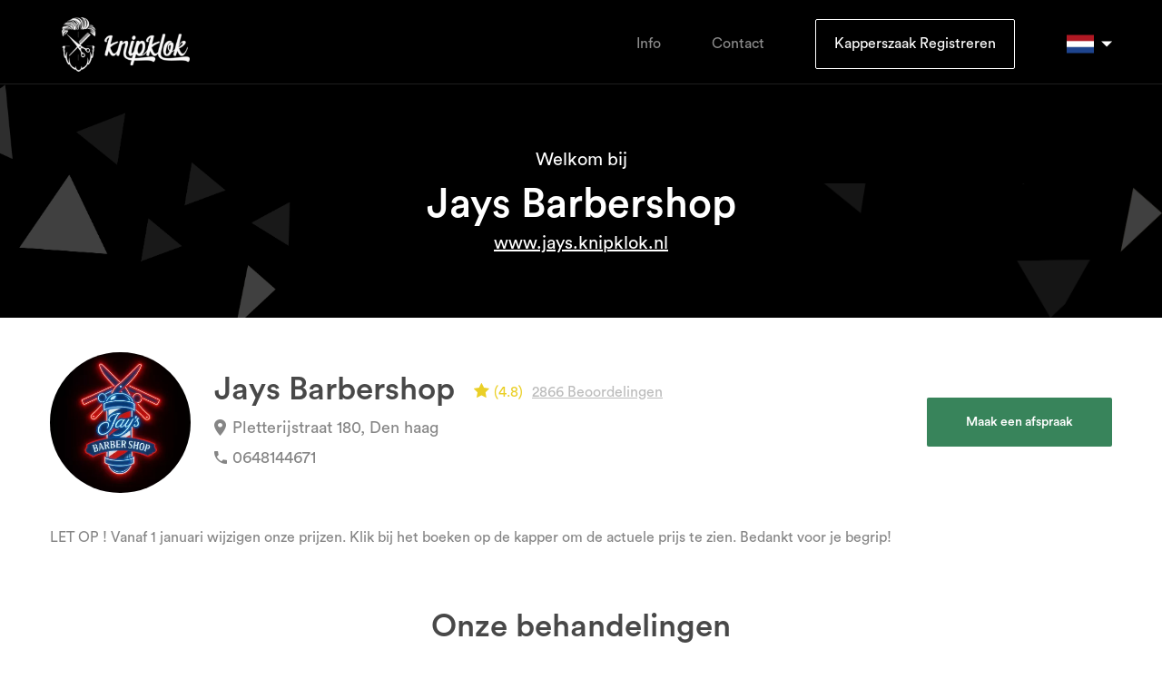

--- FILE ---
content_type: text/css
request_url: https://knipklok.nl/assets/css/main.css?ver=696a23901a67d
body_size: 40000
content:
/*! normalize.css v3.0.3 | MIT License | github.com/necolas/normalize.css */

/**
 * 1. Set default font family to sans-serif.
 * 2. Prevent iOS and IE text size adjust after device orientation change,
 *    without disabling user zoom.
 */

html {
    font-family: sans-serif; /* 1 */
    -ms-text-size-adjust: 100%; /* 2 */
    -webkit-text-size-adjust: 100%; /* 2 */
}

/**
 * Remove default margin.
 */

body {
    margin: 0;
}

/* HTML5 display definitions
   ========================================================================== */

/**
 * Correct `block` display not defined for any HTML5 element in IE 8/9.
 * Correct `block` display not defined for `details` or `summary` in IE 10/11
 * and Firefox.
 * Correct `block` display not defined for `main` in IE 11.
 */

article,
aside,
details,
figcaption,
figure,
footer,
header,
hgroup,
main,
menu,
nav,
section,
summary {
    display: block;
}

/**
 * 1. Correct `inline-block` display not defined in IE 8/9.
 * 2. Normalize vertical alignment of `progress` in Chrome, Firefox, and Opera.
 */

audio,
canvas,
progress,
video {
    display: inline-block; /* 1 */
    vertical-align: baseline; /* 2 */
}

/**
 * Prevent modern browsers from displaying `audio` without controls.
 * Remove excess height in iOS 5 devices.
 */

audio:not([controls]) {
    display: none;
    height: 0;
}

/**
 * Address `[hidden]` styling not present in IE 8/9/10.
 * Hide the `template` element in IE 8/9/10/11, Safari, and Firefox < 22.
 */

[hidden],
template {
    display: none;
}

/* Links
   ========================================================================== */

/**
 * Remove the gray background color from active links in IE 10.
 */

a {
    background-color: transparent;
}

/**
 * Improve readability of focused elements when they are also in an
 * active/hover state.
 */

a:active,
a:hover {
    outline: 0;
}

/* Text-level semantics
   ========================================================================== */

/**
 * Address styling not present in IE 8/9/10/11, Safari, and Chrome.
 */

abbr[title] {
    border-bottom: 1px dotted;
}

/**
 * Address style set to `bolder` in Firefox 4+, Safari, and Chrome.
 */

b,
strong {
    font-weight: bold;
}

/**
 * Address styling not present in Safari and Chrome.
 */

dfn {
    font-style: italic;
}

/**
 * Address variable `h1` font-size and margin within `section` and `article`
 * contexts in Firefox 4+, Safari, and Chrome.
 */

h1 {
    font-size: 2em;
    margin: .67em 0;
}

/**
 * Address styling not present in IE 8/9.
 */

mark {
    background: #ff0;
    color: #000;
}

/**
 * Address inconsistent and variable font size in all browsers.
 */

small {
    font-size: 80%;
}

/**
 * Prevent `sub` and `sup` affecting `line-height` in all browsers.
 */

sub,
sup {
    font-size: 75%;
    line-height: 0;
    position: relative;
    vertical-align: baseline;
}

sup {
    top: -.5em;
}

sub {
    bottom: -.25em;
}

/* Embedded content
   ========================================================================== */

/**
 * Remove border when inside `a` element in IE 8/9/10.
 */

img {
    border: 0;
}

/**
 * Correct overflow not hidden in IE 9/10/11.
 */

svg:not(:root) {
    overflow: hidden;
}

/* Grouping content
   ========================================================================== */

/**
 * Address margin not present in IE 8/9 and Safari.
 */

figure {
    margin: 1em 40px;
}

/**
 * Address differences between Firefox and other browsers.
 */

hr {
    box-sizing: content-box;
    height: 0;
}

/**
 * Contain overflow in all browsers.
 */

pre {
    overflow: auto;
}

/**
 * Address odd `em`-unit font size rendering in all browsers.
 */

code,
kbd,
pre,
samp {
    font-family: monospace, monospace;
    font-size: 1em;
}

/* Forms
   ========================================================================== */

/**
 * Known limitation: by default, Chrome and Safari on OS X allow very limited
 * styling of `select`, unless a `border` property is set.
 */

/**
 * 1. Correct color not being inherited.
 *    Known issue: affects color of disabled elements.
 * 2. Correct font properties not being inherited.
 * 3. Address margins set differently in Firefox 4+, Safari, and Chrome.
 */

button,
input,
optgroup,
select,
textarea {
    color: inherit; /* 1 */
    font: inherit; /* 2 */
    margin: 0; /* 3 */
}
.jcf-hidden {
    appearance: none;
    position: absolute !important;
    left: -9999px !important;
    height: 1px !important;
    width: 1px !important;
    margin: 0px !important;
    border-width: 0px !important;
}
/**
 * Address `overflow` set to `hidden` in IE 8/9/10/11.
 */

button {
    overflow: visible;
}

/**
 * Address inconsistent `text-transform` inheritance for `button` and `select`.
 * All other form control elements do not inherit `text-transform` values.
 * Correct `button` style inheritance in Firefox, IE 8/9/10/11, and Opera.
 * Correct `select` style inheritance in Firefox.
 */

button,
select {
    text-transform: none;
}

/**
 * 1. Avoid the WebKit bug in Android 4.0.* where (2) destroys native `audio`
 *    and `video` controls.
 * 2. Correct inability to style clickable `input` types in iOS.
 * 3. Improve usability and consistency of cursor style between image-type
 *    `input` and others.
 */

button,
html input[type="button"],
input[type="reset"],
input[type="submit"] {
    -webkit-appearance: button; /* 2 */
    cursor: pointer; /* 3 */
}

/**
 * Re-set default cursor for disabled elements.
 */

button[disabled],
html input[disabled] {
    cursor: default;
}

/**
 * Remove inner padding and border in Firefox 4+.
 */

button::-moz-focus-inner,
input::-moz-focus-inner {
    border: 0;
    padding: 0;
}

/**
 * Address Firefox 4+ setting `line-height` on `input` using `!important` in
 * the UA stylesheet.
 */

input {
    line-height: normal;
}

/**
 * It's recommended that you don't attempt to style these elements.
 * Firefox's implementation doesn't respect box-sizing, padding, or width.
 *
 * 1. Address box sizing set to `content-box` in IE 8/9/10.
 * 2. Remove excess padding in IE 8/9/10.
 */

input[type="checkbox"],
input[type="radio"] {
    box-sizing: border-box; /* 1 */
    padding: 0; /* 2 */
}

/**
 * Fix the cursor style for Chrome's increment/decrement buttons. For certain
 * `font-size` values of the `input`, it causes the cursor style of the
 * decrement button to change from `default` to `text`.
 */

input[type="number"]::-webkit-inner-spin-button,
input[type="number"]::-webkit-outer-spin-button {
    height: auto;
}

/**
 * 1. Address `appearance` set to `searchfield` in Safari and Chrome.
 * 2. Address `box-sizing` set to `border-box` in Safari and Chrome.
 */

input[type="search"] {
    -webkit-appearance: textfield; /* 1 */
    box-sizing: content-box; /* 2 */
}

/**
 * Remove inner padding and search cancel button in Safari and Chrome on OS X.
 * Safari (but not Chrome) clips the cancel button when the search input has
 * padding (and `textfield` appearance).
 */

input[type="search"]::-webkit-search-cancel-button,
input[type="search"]::-webkit-search-decoration {
    -webkit-appearance: none;
}

/**
 * Define consistent border, margin, and padding.
 */

fieldset {
    border: 1px solid #c0c0c0;
    margin: 0 2px;
    padding: .35em .625em .75em;
}

/**
 * 1. Correct `color` not being inherited in IE 8/9/10/11.
 * 2. Remove padding so people aren't caught out if they zero out fieldsets.
 */

legend {
    border: 0; /* 1 */
    padding: 0; /* 2 */
}

/**
 * Remove default vertical scrollbar in IE 8/9/10/11.
 */

textarea {
    overflow: auto;
}

/**
 * Don't inherit the `font-weight` (applied by a rule above).
 * NOTE: the default cannot safely be changed in Chrome and Safari on OS X.
 */

optgroup {
    font-weight: bold;
}

/* Tables
   ========================================================================== */

/**
 * Remove most spacing between table cells.
 */

table {
    border-collapse: collapse;
    border-spacing: 0;
}

td,
th {
    padding: 0;
}

.items-area,
.login-list,
.block-customer .list-btns,
.filters-selector,
.list-ratings,
.block-privacy .list-links,
.block-invoices .package-list,
.invoice-detail .list-invoices {
    margin: 0;
    padding: 0;
    list-style: none;
}

.clearfix:after {
    content: "";
    display: block;
    clear: both;
}

.ellipsis {
    white-space: nowrap; /* 1 */
    text-overflow: ellipsis; /* 2 */
    overflow: hidden;
}

html {
    box-sizing: border-box;
}

*,
*:before,
*:after {
    box-sizing: inherit;
}

* {
    max-height: 1000000px;
}

body {
    color: #858585;
    background: #fff;
    font: 16px/1.4375 "circular", "Arial", sans-serif;
    min-width: 320px;
    -webkit-font-smoothing: antialiased;
    -moz-osx-font-smoothing: grayscale;
}

img {
    max-width: 100%;
    height: auto;
    vertical-align: top;
}

.gm-style img {
    max-width: none;
}

h1,
.h1,
h2,
.h2,
h3,
.h3,
h4,
.h4,
h5,
.h5,
h6,
.h6,
.h {
    font-family: inherit;
    font-weight: 500;
    margin: 0 0 .5em;
    color: inherit;
}

h1,
.h1 {
    font-size: 45px;
}

h2,
.h2 {
    font-size: 35px;
    color: #484848;
}

h3,
.h3 {
    font-size: 20px;
}

h4,
.h4 {
    font-size: 21px;
}

h5,
.h5 {
    font-size: 17px;
}

h6,
.h6 {
    font-size: 15px;
}

p {
    margin: 0 0 1em;
}

a {
    color: #39f;
}

a:hover,
a:focus {
    text-decoration: none;
}

form,
fieldset {
    margin: 0;
    padding: 0;
    border-style: none;
}

input[type="text"],
input[type="tel"],
input[type="email"],
input[type="search"],
input[type="password"],
textarea {
    -webkit-appearance: none;
    -webkit-border-radius: 0;
    box-sizing: border-box;
    border: 1px solid #999;
    padding: .4em .7em;
    width: 100%;
    height: 51px;
    border-radius: 8px;
}

input[type="text"]:focus,
input[type="tel"]:focus,
input[type="email"]:focus,
input[type="search"]:focus,
input[type="password"]:focus,
textarea:focus {
    border-color: #333;
}

input[type="text"]::-webkit-input-placeholder,
input[type="tel"]::-webkit-input-placeholder,
input[type="email"]::-webkit-input-placeholder,
input[type="search"]::-webkit-input-placeholder,
input[type="password"]::-webkit-input-placeholder,
textarea::-webkit-input-placeholder {
    color: #999;
}

input[type="text"]::-moz-placeholder,
input[type="tel"]::-moz-placeholder,
input[type="email"]::-moz-placeholder,
input[type="search"]::-moz-placeholder,
input[type="password"]::-moz-placeholder,
textarea::-moz-placeholder {
    opacity: 1;
    color: #999;
}

input[type="text"]:-moz-placeholder,
input[type="tel"]:-moz-placeholder,
input[type="email"]:-moz-placeholder,
input[type="search"]:-moz-placeholder,
input[type="password"]:-moz-placeholder,
textarea:-moz-placeholder {
    color: #999;
}

input[type="text"]:-ms-input-placeholder,
input[type="tel"]:-ms-input-placeholder,
input[type="email"]:-ms-input-placeholder,
input[type="search"]:-ms-input-placeholder,
input[type="password"]:-ms-input-placeholder,
textarea:-ms-input-placeholder {
    color: #999;
}

input[type="text"].placeholder,
input[type="tel"].placeholder,
input[type="email"].placeholder,
input[type="search"].placeholder,
input[type="password"].placeholder,
textarea.placeholder {
    color: #999;
}

select {
    -webkit-border-radius: 0;
}

textarea {
    resize: vertical;
    vertical-align: top;
}

button,
input[type="button"],
input[type="reset"],
input[type="file"],
input[type="submit"] {
    -webkit-appearance: none;
    -webkit-border-radius: 0;
    cursor: pointer;
}

@font-face {
    font-family: "icomoon";
    src: url("../fonts/icomoon.woff") format("woff"), url("../fonts/icomoon.woff") format("woff2");
    font-weight: 400;
    font-style: normal;
    font-display: swap;
}

@font-face {
    font-family: "circular";
    src: url("../fonts/CircularStd-Black.woff") format("woff"), url("../fonts/CircularStd-Black.woff") format("woff2");
    font-weight: 900;
    font-style: normal;
    font-display: swap;
}

@font-face {
    font-family: "circular";
    src: url("../fonts/CircularStd-BlackItalic.woff") format("woff"), url("../fonts/CircularStd-BlackItalic.woff") format("woff2");
    font-weight: 900;
    font-style: italic;
    font-display: swap;
}

@font-face {
    font-family: "circular";
    src: url("../fonts/CircularStd-Bold.woff") format("woff"), url("../fonts/CircularStd-Bold.woff") format("woff2");
    font-weight: 700;
    font-style: normal;
    font-display: swap;
}

@font-face {
    font-family: "circular";
    src: url("../fonts/CircularStd-BoldItalic.woff") format("woff"), url("../fonts/CircularStd-BoldItalic.woff") format("woff2");
    font-weight: 700;
    font-style: italic;
    font-display: swap;
}

@font-face {
    font-family: "circular";
    src: url("../fonts/CircularStd-Book.woff") format("woff"), url("../fonts/CircularStd-Book.woff") format("woff2");
    font-weight: 400;
    font-style: normal;
    font-display: swap;
}

@font-face {
    font-family: "circular";
    src: url("../fonts/CircularStd-BookItalic.woff") format("woff"), url("../fonts/CircularStd-BookItalic.woff") format("woff2");
    font-weight: 400;
    font-style: italic;
    font-display: swap;
}

@font-face {
    font-family: "circular";
    src: url("../fonts/CircularStd-Medium.woff") format("woff"), url("../fonts/CircularStd-Medium.woff") format("woff2");
    font-weight: 500;
    font-style: normal;
    font-display: swap;
}

@font-face {
    font-family: "circular";
    src: url("../fonts/CircularStd-MediumItalic.woff") format("woff"), url("../fonts/CircularStd-MediumItalic.woff") format("woff2");
    font-weight: 500;
    font-style: italic;
    font-display: swap;
}

[class^="icon-"],
[class*=" icon-"] {
    /* use !important to prevent issues with browser extensions that change fonts */
    font-family: "icomoon" !important;
    speak: none;
    font-style: normal;
    font-weight: normal;
    font-variant: normal;
    text-transform: none;
    line-height: 1; /* Better Font Rendering =========== */
    -webkit-font-smoothing: antialiased;
    -moz-osx-font-smoothing: grayscale;
}

.icon-block:before {
    content: "\e93d";
}
.icon-timer:before {
    content: "\e93c";
}
.icon-hour-glass:before {
    content: "\e93a";
}
.icon-menu-recurring:before {
    content: "\e93b";
}
.icon-combined:before {
    content: "\e906";
}
.icon-pen:before {
    content: "\e939";
}
.icon-contacts:before {
    content: "\e936";
}
.icon-denied:before {
    content: "\e937";
}
.icon-blocked:before {
    content: "\e938";
}
.icon-star-outline:before {
    content: "\e934";
}
.icon-star-new:before {
    content: "\e935";
}
.icon-shift:before {
    content: "\e930";
}
.icon-speech:before {
    content: "\e931";
}
.icon-back:before {
    content: "\e932";
}
.icon-emoji:before {
    content: "\e933";
}
.icon-upload:before {
    content: "\e92f";
}
.icon-block1:before {
    content: "\e92e";
}
.icon-time:before {
    content: "\e925";
}
.icon-more:before {
    content: "\e926";
}
.icon-monitor:before {
    content: "\e927";
}
.icon-barber:before {
    content: "\e928";
}
.icon-man:before {
    content: "\e929";
}
.icon-clock-alt:before {
    content: "\e92a";
}
.icon-appointment:before {
    content: "\e924";
}
.icon-chat:before {
    content: "\e920";
}
.icon-email:before {
    content: "\e921";
}
.icon-phone-2:before {
    content: "\e922";
}
.icon-single:before {
    content: "\e923";
}
.icon-trash:before {
    content: "\e91f";
}
.icon-contact-calendar:before {
    content: "\e91e";
}
.icon-refresh:before {
    content: "\e915";
}
.icon-cards:before {
    content: "\e91a";
}
.icon-list:before {
    content: "\e912";
}
.icon-logout:before {
    content: "\e913";
}
.icon-preson:before {
    content: "\e914";
}
.icon-setting:before {
    content: "\e916";
}
.icon-star1:before {
    content: "\e917";
}
.icon-stat:before {
    content: "\e918";
}
.icon-alert:before {
    content: "\e919";
}
.icon-clock:before {
    content: "\e91b";
}
.icon-cloud:before {
    content: "\e91c";
}
.icon-delete:before {
    content: "\e91d";
}
.icon-calendar:before {
    content: "\e911";
}
.icon-hand:before {
    content: "\e910";
}
.icon-price-up:before {
    content: "\e90f";
}
.icon-eye:before {
    content: "\e90e";
}
.icon-info:before {
    content: "\e90d";
}
.icon-cross:before {
    content: "\e90c";
}
.icon-arrow-back:before {
    content: "\e900";
}
.icon-instagram:before {
    content: "\e901";
}
.icon-location:before {
    content: "\e902";
}
.icon-qoute:before {
    content: "\e903";
}
.icon-search:before {
    content: "\e904";
}
.icon-star:before {
    content: "\e905";
}
.icon-arrow-left:before {
    content: "\1f332";
}
.icon-arrow-right:before {
    content: "\e907";
}
.icon-arrowo-forward:before {
    content: "\e908";
}
.icon-phone:before {
    content: "\e909";
}
.icon-tick:before {
    content: "\e90a";
}
.icon-close:before {
    content: "\e90b";
}
.icon-access_timequery_builderschedule:before {
    content: "\e92b";
}
.icon-clock1:before {
    content: "\e92c";
}
.icon-clock2:before {
    content: "\e92d";
}



body.compensate-for-scrollbar {
    overflow: hidden !important;
}

.text-center {
    text-align: center;
}

.fancybox-active {
    height: auto;
}

.fancybox-is-hidden {
    left: -9999px;
    margin: 0;
    position: absolute !important;
    top: -9999px;
    visibility: hidden;
}

.fancybox-container {
    height: 100%;
    left: 0;
    outline: none;
    position: fixed;
    top: 0;
    -webkit-transform: translateZ(0);
    transform: translateZ(0);
    width: 100%;
    z-index: 99992;
}

.fancybox-container * {
    box-sizing: border-box;
}

.fancybox-outer,
.fancybox-inner,
.fancybox-bg,
.fancybox-stage {
    bottom: 0;
    left: 0;
    position: absolute;
    right: 0;
    top: 0;
}

.fancybox-outer {
    overflow-y: auto;
}

.fancybox-bg {
    background: rgba(17, 17, 17, .65);
    opacity: 0;
    -webkit-transition-duration: inherit;
    transition-duration: inherit;
    -webkit-transition-property: opacity;
    transition-property: opacity;
    -webkit-transition-timing-function: cubic-bezier(.47, 0, .74, .71);
    transition-timing-function: cubic-bezier(.47, 0, .74, .71);
}

.fancybox-is-open .fancybox-bg {
    opacity: .9;
    -webkit-transition-timing-function: cubic-bezier(.22, .61, .36, 1);
    transition-timing-function: cubic-bezier(.22, .61, .36, 1);
}

.fancybox-infobar,
.fancybox-toolbar,
.fancybox-caption,
.fancybox-navigation .fancybox-button {
    direction: ltr;
    opacity: 0;
    position: absolute;
    -webkit-transition: opacity .25s ease, visibility 0s ease .25s;
    transition: opacity .25s ease, visibility 0s ease .25s;
    visibility: hidden;
    z-index: 99997;
}

.fancybox-show-infobar .fancybox-infobar,
.fancybox-show-toolbar .fancybox-toolbar,
.fancybox-show-caption .fancybox-caption,
.fancybox-show-nav .fancybox-navigation .fancybox-button {
    opacity: 1;
    -webkit-transition: opacity .25s ease 0s, visibility 0s ease 0s;
    transition: opacity .25s ease 0s, visibility 0s ease 0s;
    visibility: visible;
}

.fancybox-infobar {
    color: #ccc;
    font-size: 13px;
    height: 44px;
    left: 0;
    line-height: 44px;
    min-width: 44px;
    padding: 0 10px;
    pointer-events: none;
    top: 0;
    -webkit-user-select: none;
    -moz-user-select: none;
    -ms-user-select: none;
    user-select: none;
}

.fancybox-toolbar {
    right: 0;
    top: 0;
}

.fancybox-stage {
    direction: ltr;
    overflow: visible;
    -webkit-transform: translateZ(0);
    transform: translateZ(0);
    z-index: 99994;
}

.fancybox-is-open .fancybox-stage {
    overflow: hidden;
}

.fancybox-slide {
    -webkit-backface-visibility: hidden; /* Using without prefix would break IE11 */
    display: none;
    height: 100%;
    left: 0;
    outline: none;
    overflow: auto;
    -webkit-overflow-scrolling: touch;
    padding: 44px;
    position: absolute;
    text-align: center;
    top: 0;
    -webkit-transition-property: opacity, -webkit-transform;
    transition-property: opacity, -webkit-transform;
    transition-property: transform, opacity;
    transition-property: transform, opacity, -webkit-transform;
    white-space: normal;
    width: 100%;
    z-index: 99994;
}

.fancybox-slide::before {
    content: "";
    display: inline-block;
    font-size: 0;
    height: 100%;
    vertical-align: middle;
    width: 0;
}

.fancybox-is-sliding .fancybox-slide,
.fancybox-slide--previous,
.fancybox-slide--current,
.fancybox-slide--next {
    display: block;
}

.fancybox-slide--image {
    overflow: hidden;
    padding: 44px 0;
}

.fancybox-slide--image::before {
    display: none;
}

.fancybox-slide--html {
    padding: 6px;
}

.fancybox-content {
    /*background: #fff;*/
    display: inline-block;
    margin: 0;
    max-width: 100%;
    /*overflow: auto;*/
    -webkit-overflow-scrolling: touch;
    padding: 44px;
    position: relative;
    text-align: left;
    vertical-align: middle;
}

.fancybox-slide--image .fancybox-content {
    -webkit-animation-timing-function: cubic-bezier(.5, 0, .14, 1);
    animation-timing-function: cubic-bezier(.5, 0, .14, 1);
    -webkit-backface-visibility: hidden;
    background: transparent;
    background-repeat: no-repeat;
    background-size: 100% 100%;
    left: 0;
    max-width: none;
    overflow: visible;
    padding: 0;
    position: absolute;
    top: 0;
    -ms-transform-origin: top left;
    -webkit-transform-origin: top left;
    transform-origin: top left;
    -webkit-transition-property: opacity, -webkit-transform;
    transition-property: opacity, -webkit-transform;
    transition-property: transform, opacity;
    transition-property: transform, opacity, -webkit-transform;
    -webkit-user-select: none;
    -moz-user-select: none;
    -ms-user-select: none;
    user-select: none;
    z-index: 99995;
}

.fancybox-can-zoomOut .fancybox-content {
    cursor: zoom-out;
}

.fancybox-can-zoomIn .fancybox-content {
    cursor: zoom-in;
}

.fancybox-can-swipe .fancybox-content,
.fancybox-can-pan .fancybox-content {
    cursor: grab;
}

.fancybox-is-grabbing .fancybox-content {
    cursor: grabbing;
}

.fancybox-container [data-selectable="true"] {
    cursor: text;
}

.fancybox-image,
.fancybox-spaceball {
    background: transparent;
    border: 0;
    height: 100%;
    left: 0;
    margin: 0;
    max-height: none;
    max-width: none;
    padding: 0;
    position: absolute;
    top: 0;
    -webkit-user-select: none;
    -moz-user-select: none;
    -ms-user-select: none;
    user-select: none;
    width: 100%;
}

.fancybox-spaceball {
    z-index: 1;
}

.fancybox-slide--video .fancybox-content,
.fancybox-slide--map .fancybox-content,
.fancybox-slide--pdf .fancybox-content,
.fancybox-slide--iframe .fancybox-content {
    height: 100%;
    overflow: visible;
    padding: 0;
    width: 100%;
}

.fancybox-slide--video .fancybox-content {
    background: #000;
}

.fancybox-slide--map .fancybox-content {
    background: #e5e3df;
}

.fancybox-slide--iframe .fancybox-content {
    background: #fff;
}

.fancybox-video,
.fancybox-iframe {
    background: transparent;
    border: 0;
    display: block;
    height: 100%;
    margin: 0;
    overflow: hidden;
    padding: 0;
    width: 100%;
}

/* Fix iOS */

.fancybox-iframe {
    left: 0;
    position: absolute;
    top: 0;
}

.fancybox-error {
    background: #fff;
    cursor: default;
    max-width: 400px;
    padding: 40px;
    width: 100%;
}

.fancybox-error p {
    color: #444;
    font-size: 16px;
    line-height: 20px;
    margin: 0;
    padding: 0;
}

/* Buttons */

.fancybox-button {
    background: rgba(30, 30, 30, .6);
    border: 0;
    border-radius: 0;
    box-shadow: none;
    cursor: pointer;
    display: inline-block;
    height: 44px;
    margin: 0;
    padding: 10px;
    position: relative;
    -webkit-transition: color .2s;
    transition: color .2s;
    vertical-align: top;
    visibility: inherit;
    width: 44px;
}

.fancybox-button,
.fancybox-button:visited,
.fancybox-button:link {
    color: #ccc;
}

.fancybox-button:hover {
    color: #fff;
}

.fancybox-button:focus {
    outline: none;
}

.fancybox-button.fancybox-focus {
    outline: 1px dotted;
}

.fancybox-button[disabled],
.fancybox-button[disabled]:hover {
    color: #888;
    cursor: default;
    outline: none;
}

/* Fix IE11 */

.fancybox-button div {
    height: 100%;
}

.fancybox-button svg {
    fill: #fff;
    display: block;
    height: 100%;
    overflow: visible;
    position: relative;
    width: 100%;
}

.fancybox-button--play svg:nth-child(2),
.fancybox-button--fsenter svg:nth-child(2) {
    display: none;
}

.fancybox-button--pause svg:nth-child(1),
.fancybox-button--fsexit svg:nth-child(1) {
    display: none;
}

.pause_div {
    /*background: repeating-linear-gradient(-45deg, #bbbbbb, #bbbbbb 4px, #e0c079 5px, #e0c079 13.4px) !important;*/
    background: #d0d0d0 !important;
    color: #FFF !important;
}
.pause_div:hover {
    background: #d9d9d9 !important;
    color: #FFF !important;
}

.fancybox-progress {
    background: #ff5268;
    height: 2px;
    left: 0;
    position: absolute;
    right: 0;
    top: 0;
    -ms-transform: scaleX(0);
    -webkit-transform: scaleX(0);
    transform: scaleX(0);
    -ms-transform-origin: 0;
    -webkit-transform-origin: 0;
    transform-origin: 0;
    -webkit-transition-property: -webkit-transform;
    transition-property: -webkit-transform;
    transition-property: transform;
    transition-property: transform, -webkit-transform;
    -webkit-transition-timing-function: linear;
    transition-timing-function: linear;
    z-index: 99998;
}

/* Close button on the top right corner of html content */

.fancybox-close-small {
    background: transparent;
    border: 0;
    border-radius: 0;
    color: #ccc;
    cursor: pointer;
    opacity: .8;
    padding: 8px;
    position: absolute;
    right: -12px;
    top: -44px;
    z-index: 401;
}

.fancybox-close-small:hover {
    color: #fff;
    opacity: 1;
}

.fancybox-slide--html .fancybox-close-small {
    color: currentColor;
    padding: 10px;
    right: 0;
    top: 0;
}

.fancybox-slide--image.fancybox-is-scaling .fancybox-content {
    overflow: hidden;
}

.fancybox-is-scaling .fancybox-close-small,
.fancybox-is-zoomable.fancybox-can-pan .fancybox-close-small {
    display: none;
}

/* Navigation arrows */

.fancybox-navigation .fancybox-button {
    background-clip: content-box;
    height: 100px;
    opacity: 0;
    position: absolute;
    top: calc(50% - 50px);
    width: 70px;
}

.fancybox-navigation .fancybox-button div {
    padding: 7px;
}

.fancybox-navigation .fancybox-button--arrow_left {
    left: 0;
    left: env(safe-area-inset-left);
    padding: 31px 26px 31px 6px;
}

.fancybox-navigation .fancybox-button:disabled {
    display: none !important;
}

.fancybox-navigation .fancybox-button--arrow_right {
    padding: 31px 6px 31px 26px;
    right: 0;
    right: env(safe-area-inset-right);
}

/* Caption */

.fancybox-caption {
    background: -webkit-linear-gradient(bottom, rgba(0, 0, 0, .85) 0%, rgba(0, 0, 0, .3) 50%, rgba(0, 0, 0, .15) 65%, rgba(0, 0, 0, .075) 75.5%, rgba(0, 0, 0, .037) 82.85%, rgba(0, 0, 0, .019) 88%, rgba(0, 0, 0, 0) 100%);
    background: linear-gradient(to top, rgba(0, 0, 0, .85) 0%, rgba(0, 0, 0, .3) 50%, rgba(0, 0, 0, .15) 65%, rgba(0, 0, 0, .075) 75.5%, rgba(0, 0, 0, .037) 82.85%, rgba(0, 0, 0, .019) 88%, rgba(0, 0, 0, 0) 100%);
    bottom: 0;
    color: #eee;
    font-size: 14px;
    font-weight: 400;
    left: 0;
    line-height: 1.5;
    padding: 75px 44px 25px 44px;
    pointer-events: none;
    right: 0;
    text-align: center;
    z-index: 99996;
}

.fancybox-caption--separate {
    margin-top: -50px;
}

.fancybox-caption__body {
    max-height: 50vh;
    overflow: auto;
    pointer-events: all;
}

.fancybox-caption a,
.fancybox-caption a:link,
.fancybox-caption a:visited {
    color: #ccc;
    text-decoration: none;
}

.fancybox-caption a:hover {
    color: #fff;
    text-decoration: underline;
}

/* Loading indicator */

.fancybox-loading {
    -webkit-animation: fancybox-rotate 1s linear infinite;
    animation: fancybox-rotate 1s linear infinite;
    background: transparent;
    border: 4px solid #888;
    border-bottom-color: #fff;
    border-radius: 50%;
    height: 50px;
    left: 50%;
    margin: -25px 0 0 -25px;
    opacity: .7;
    padding: 0;
    position: absolute;
    top: 50%;
    width: 50px;
    z-index: 99999;
}

/* Transition effects */

.fancybox-animated {
    -webkit-transition-timing-function: cubic-bezier(0, 0, .25, 1);
    transition-timing-function: cubic-bezier(0, 0, .25, 1);
}

/* transitionEffect: slide */

.fancybox-fx-slide.fancybox-slide--previous {
    opacity: 0;
    -webkit-transform: translate3d(-100%, 0, 0);
    transform: translate3d(-100%, 0, 0);
}

.fancybox-fx-slide.fancybox-slide--next {
    opacity: 0;
    -webkit-transform: translate3d(100%, 0, 0);
    transform: translate3d(100%, 0, 0);
}

.fancybox-fx-slide.fancybox-slide--current {
    opacity: 1;
    -webkit-transform: translate3d(0, 0, 0);
    transform: translate3d(0, 0, 0);
}

/* transitionEffect: fade */

.fancybox-fx-fade.fancybox-slide--previous,
.fancybox-fx-fade.fancybox-slide--next {
    opacity: 0;
    -webkit-transition-timing-function: cubic-bezier(.19, 1, .22, 1);
    transition-timing-function: cubic-bezier(.19, 1, .22, 1);
}

.fancybox-fx-fade.fancybox-slide--current {
    opacity: 1;
}

/* transitionEffect: zoom-in-out */

.fancybox-fx-zoom-in-out.fancybox-slide--previous {
    opacity: 0;
    -webkit-transform: scale3d(1.5, 1.5, 1.5);
    transform: scale3d(1.5, 1.5, 1.5);
}

.fancybox-fx-zoom-in-out.fancybox-slide--next {
    opacity: 0;
    -webkit-transform: scale3d(.5, .5, .5);
    transform: scale3d(.5, .5, .5);
}

.fancybox-fx-zoom-in-out.fancybox-slide--current {
    opacity: 1;
    -webkit-transform: scale3d(1, 1, 1);
    transform: scale3d(1, 1, 1);
}

/* transitionEffect: rotate */

.fancybox-fx-rotate.fancybox-slide--previous {
    opacity: 0;
    -ms-transform: rotate(-360deg);
    -webkit-transform: rotate(-360deg);
    transform: rotate(-360deg);
}

.fancybox-fx-rotate.fancybox-slide--next {
    opacity: 0;
    -ms-transform: rotate(360deg);
    -webkit-transform: rotate(360deg);
    transform: rotate(360deg);
}

.fancybox-fx-rotate.fancybox-slide--current {
    opacity: 1;
    -ms-transform: rotate(0deg);
    -webkit-transform: rotate(0deg);
    transform: rotate(0deg);
}

/* transitionEffect: circular */

.fancybox-fx-circular.fancybox-slide--previous {
    opacity: 0;
    -webkit-transform: scale3d(0, 0, 0) translate3d(-100%, 0, 0);
    transform: scale3d(0, 0, 0) translate3d(-100%, 0, 0);
}

.fancybox-fx-circular.fancybox-slide--next {
    opacity: 0;
    -webkit-transform: scale3d(0, 0, 0) translate3d(100%, 0, 0);
    transform: scale3d(0, 0, 0) translate3d(100%, 0, 0);
}

.fancybox-fx-circular.fancybox-slide--current {
    opacity: 1;
    -webkit-transform: scale3d(1, 1, 1) translate3d(0, 0, 0);
    transform: scale3d(1, 1, 1) translate3d(0, 0, 0);
}

/* transitionEffect: tube */

.fancybox-fx-tube.fancybox-slide--previous {
    -webkit-transform: translate3d(-100%, 0, 0) scale(.1) skew(-10deg);
    transform: translate3d(-100%, 0, 0) scale(.1) skew(-10deg);
}

.fancybox-fx-tube.fancybox-slide--next {
    -webkit-transform: translate3d(100%, 0, 0) scale(.1) skew(10deg);
    transform: translate3d(100%, 0, 0) scale(.1) skew(10deg);
}

.fancybox-fx-tube.fancybox-slide--current {
    -webkit-transform: translate3d(0, 0, 0) scale(1);
    transform: translate3d(0, 0, 0) scale(1);
}

/* Styling for Small-Screen Devices */

/* Share */

.fancybox-share {
    background: #f4f4f4;
    border-radius: 3px;
    max-width: 90%;
    padding: 30px;
    text-align: center;
}

.fancybox-share h1 {
    color: #222;
    font-size: 35px;
    font-weight: 700;
    margin: 0 0 20px 0;
}

.fancybox-share p {
    margin: 0;
    padding: 0;
}

.fancybox-share__button {
    border: 0;
    border-radius: 3px;
    display: inline-block;
    font-size: 14px;
    font-weight: 700;
    line-height: 40px;
    margin: 0 5px 10px 5px;
    min-width: 130px;
    padding: 0 15px;
    text-decoration: none;
    -webkit-transition: all .2s;
    transition: all .2s;
    -webkit-user-select: none;
    -moz-user-select: none;
    -ms-user-select: none;
    user-select: none;
    white-space: nowrap;
}

.fancybox-share__button:visited,
.fancybox-share__button:link {
    color: #fff;
}

.fancybox-share__button:hover {
    text-decoration: none;
}

.fancybox-share__button--fb {
    background: #3b5998;
}

.fancybox-share__button--fb:hover {
    background: #344e86;
}

.fancybox-share__button--pt {
    background: #bd081d;
}

.fancybox-share__button--pt:hover {
    background: #aa0719;
}

.fancybox-share__button--tw {
    background: #1da1f2;
}

.fancybox-share__button--tw:hover {
    background: #0d95e8;
}

.fancybox-share__button svg {
    height: 25px;
    margin-right: 7px;
    position: relative;
    top: -1px;
    vertical-align: middle;
    width: 25px;
}

.fancybox-share__button svg path {
    fill: #fff;
}

.fancybox-share__input {
    background: transparent;
    border: 0;
    border-bottom: 1px solid #d7d7d7;
    border-radius: 0;
    color: #5d5b5b;
    font-size: 14px;
    margin: 10px 0 0 0;
    outline: none;
    padding: 10px 15px;
    width: 100%;
}

/* Thumbs */

.fancybox-thumbs {
    background: #ddd;
    bottom: 0;
    display: none;
    margin: 0;
    -webkit-overflow-scrolling: touch;
    -ms-overflow-style: -ms-autohiding-scrollbar;
    padding: 2px 2px 4px 2px;
    position: absolute;
    right: 0;
    -webkit-tap-highlight-color: rgba(0, 0, 0, 0);
    top: 0;
    width: 212px;
    z-index: 99995;
}

.fancybox-thumbs-x {
    overflow-x: auto;
    overflow-y: hidden;
}

.fancybox-show-thumbs .fancybox-thumbs {
    display: block;
}

.fancybox-show-thumbs .fancybox-inner {
    right: 212px;
}

.fancybox-thumbs__list {
    font-size: 0;
    height: 100%;
    list-style: none;
    margin: 0;
    overflow-x: hidden;
    overflow-y: auto;
    padding: 0;
    position: absolute;
    position: relative;
    white-space: nowrap;
    width: 100%;
}

.fancybox-thumbs-x .fancybox-thumbs__list {
    overflow: hidden;
}

.fancybox-thumbs-y .fancybox-thumbs__list::-webkit-scrollbar {
    width: 7px;
}

.fancybox-thumbs-y .fancybox-thumbs__list::-webkit-scrollbar-track {
    background: #fff;
    border-radius: 10px;
    box-shadow: inset 0 0 6px rgba(0, 0, 0, .3);
}

.fancybox-thumbs-y .fancybox-thumbs__list::-webkit-scrollbar-thumb {
    background: #2a2a2a;
    border-radius: 10px;
}

.fancybox-thumbs__list a {
    background-color: rgba(0, 0, 0, .1);
    background-position: center center;
    background-repeat: no-repeat;
    background-size: cover;
    cursor: pointer;
    float: left;
    height: 75px;
    margin: 2px;
    max-height: calc(100% - 8px);
    max-width: calc(50% - 4px);
    outline: none;
    overflow: hidden;
    padding: 0;
    position: relative;
    width: 100px;
}

.fancybox-thumbs__list a::before {
    border: 6px solid #ff5268;
    bottom: 0;
    content: "";
    left: 0;
    opacity: 0;
    position: absolute;
    right: 0;
    top: 0;
    -webkit-transition: all .2s cubic-bezier(.25, .46, .45, .94);
    transition: all .2s cubic-bezier(.25, .46, .45, .94);
    z-index: 99991;
}

.fancybox-thumbs__list a:focus::before {
    opacity: .5;
}

.fancybox-thumbs__list a.fancybox-thumbs-active::before {
    opacity: 1;
}

.fancybox-button--thumbs,
.fancybox-button--play {
    display: none !important;
}

.resize-active * {
    -webkit-transition: none !important;
    transition: none !important;
}

#wrapper {
    position: relative;
    overflow: hidden;
}

.btn-disabled,
.btn:disabled,
.jcf-disabled,
a:disabled,
a[disabled],
button:disabled,
button[disabled],
input:disabled,
input[disabled],
textarea[disabled]{
    background: none !important;
    border: 1px solid #c8c7c8 !important;
    color: #c8c7c8 !important;
    -webkit-text-fill-color: #c8c7c8 !important;
    opacity: 1;
    pointer-events: none;
}

.jcf-disabled .jcf-select-text,
.jcf-disabled .jcf-select-text span{
    color: #c8c7c8 !important;
}

#visual {
    top: 0;
    left: 0;
    right: 0;
    bottom: 0;
    background-size: cover;
    background-position: 50% 50%;
    background-repeat: no-repeat;
    position: absolute;
}

a {
    -webkit-transition: all .4s ease;
    transition: all .4s ease;
    text-decoration: none;
}

.container {
    max-width: 1200px;
    margin: 0 auto;
    padding: 0 15px;
    width: 100%;
    position: relative;
}

.btn-green {
    font-size: 14px;
    line-height: 18px;
    display: inline-block;
    vertical-align: top;
    background: #38845b;
    border-radius: 2px;
    min-width: 108px;
    font-weight: 500;
    text-align: center;
    color: #fff;
    padding: 11px;
    -webkit-transition: all .4s ease;
    transition: all .4s ease;
    border: none;
}

.btn-green:hover {
    background: #1a3c2a;
}

.btn-green .icon {
    font-size: 10px;
    line-height: 12px;
    display: inline-block;
    vertical-align: middle;
    padding: 0 0 0 2px;
}

.btn-outline {
    display: inline-block;
    vertical-align: top;
    padding: 20px 10px;
    text-align: center;
    color: #858585;
    font-size: 16px;
    line-height: 20px;
    border: 1px solid #979797;
    border-radius: 2px;
}

.btn-outline:hover,
.btn-outline.active {
    background: #484848;
    border-color: #484848;
    color: #fff;
}

.btn-outline .icon {
    display: inline-block;
    vertical-align: top;
    margin: 2px 5px 0 0;
}

.btn-outline.active:hover {
    background: #151515;
    border-color: #151515;
}

.open-close .slide {
    display: none;
}

.general-text {
    color: #fff;
    font-size: 14px;
    line-height: 18px;
    font-weight: 500;
    padding: 13px 0;
    position: relative;
    background: #daa93b;
}

.general-text a {
    color: #fff !important;
    text-decoration: underline !important;
}

.general-text a:hover {
    text-decoration: none !important;
}

.general-text .icon {
    position: absolute;
    left: 0;
    top: 2px;
}

.general-text p {
    padding: 0 0 0 20px;
    position: relative;
    display: inline-block;
    vertical-align: top;
    margin: 0;
}

.general-text .text {
    display: block;
    padding: 0 0 0 30px;
    position: relative;
}

.general-text .text .img {
    width: 20px;
    position: absolute;
    left: 0;
    top: 0;
}
.general-text .text img {
    width: 100%;
    height: auto;
    vertical-align: top;
}

#header {
    position: relative;
    padding: 19px 0 13px;
    border-bottom: 1px solid rgba(151, 151, 151, .2);
    line-height: 21px;
    background: #000;
}

#header .container {
    position: relative;
    z-index: 3;
    display: -webkit-box;
    display: -ms-flexbox;
    display: flex;
    -webkit-box-orient: horizontal;
    -webkit-box-direction: normal;
    -ms-flex-direction: row;
    flex-direction: row;
    -webkit-box-pack: justify;
    -ms-flex-pack: justify;
    justify-content: space-between;
    -webkit-box-align: center;
    -ms-flex-align: center;
    align-items: center;
}

#header .logo {
    width: 141px;
    display: block;
    margin: 0 0 0 13px;
    position: relative;
    overflow: hidden;
}

#header .logo a {
    display: block;
}

#header .logo img {
    width: 100%;
    height: auto;
    vertical-align: top;
}

#header .lan-open-close {
    position: absolute;
    right: 15px;
    top: 50%;
    -webkit-transform: translate(0, -50%);
    -ms-transform: translate(0, -50%);
    transform: translate(0, -50%);
}

#header .lan-open-close .slide {
    display: none;
}

#header .opener {
    display: block;
    position: relative;
    padding: 0 20px 0 0;
}

#header .opener:after {
    position: absolute;
    right: 0;
    top: 50%;
    -webkit-transform: translate(0, -50%);
    -ms-transform: translate(0, -50%);
    transform: translate(0, -50%);
    content: "";
    border-style: solid;
    border-width: 6px 6px 0 6px;
    border-color: #fff transparent transparent transparent;
}

#header .opener .img {
    width: 30px;
    display: inline-block;
    vertical-align: top;
}

#header .opener .img img {
    width: 100%;
    height: auto;
    vertical-align: top;
}

#header .slide {
    position: absolute;
    left: 0;
    right: 0;
    top: 100%;
    background: #fff;
    margin: 10px 0 0;
}

#header .slide ul {
    margin: 0;
    padding: 0;
    list-style: none;
}

#header .slide li {
    border-bottom: 1px solid #ccc;
    text-align: center;
    padding: 0;
}

#header .slide a {
    display: block;
    padding: 10px;
}

#header .slide a:hover {
    background: #ccc;
}

#header .slide .img {
    max-width: 40px;
    display: block;
    margin: 0 auto;
}

.nav-drop {
    padding: 0 105px 0 0;
}

.nav-opener {
    width: 27px;
    height: 20px;
    display: inline-block;
    vertical-align: top;
    position: absolute;
    left: 20px;
    top: 7px;
    border-top: 3px solid #fff;
    -webkit-transition: all .4s ease;
    transition: all .4s ease;
}

.nav-active .nav-opener {
    border: none;
}

.nav-opener:hover:after,
.nav-opener:hover:before {
    width: 100%;
}

.nav-opener:before,
.nav-opener:after {
    position: absolute;
    left: 0;
    width: 24px;
    height: 3px;
    content: "";
    background: #fff;
    top: 6px;
    -webkit-transition: all .4s ease;
    transition: all .4s ease;
}

.nav-active .nav-opener:before,
.nav-active .nav-opener:after {
    width: 100%;
    top: 8px;
    -webkit-transform: rotate(45deg);
    -ms-transform: rotate(45deg);
    transform: rotate(45deg);
}

.nav-opener:after {
    top: 15px;
    width: 18px;
}

.nav-active .nav-opener:after {
    width: 100%;
    top: 8px;
    -webkit-transform: rotate(-45deg);
    -ms-transform: rotate(-45deg);
    transform: rotate(-45deg);
}

.menu {
    margin: 0;
    padding: 0;
    list-style: none;
    display: -webkit-box;
    display: -ms-flexbox;
    display: flex;
    -webkit-box-orient: horizontal;
    -webkit-box-direction: normal;
    -ms-flex-direction: row;
    flex-direction: row;
    -ms-flex-wrap: wrap;
    flex-wrap: wrap;
    margin: 0 -26px;
    -webkit-box-align: center;
    -ms-flex-align: center;
    align-items: center;
}

.menu li {
    padding: 0 28px;
}

.menu a {
    display: block;
    color: rgba(255, 255, 255, .55);
    text-decoration: none;
}

.menu a:hover {
    color: #fff;
}

.menu .btn {
    padding: 16px 20px;
    border: 1px solid #fff;
    border-radius: 2px;
    color: #fff;
}

.menu .btn:hover {
    opacity: 1;
    color: #000;
    background: #fff;
}

.visual {
    padding: 108px 0 0;
    position: relative;
    z-index: 2;
    background-repeat: no-repeat;
    background-size: cover;
    background-position: 50% 50%;
}

.visual.bg-black {
    z-index: 1;
    background: #000;
}

.visual.bg-black .shape-holder {
    position: absolute;
    /*max-width: 370px;*/
    max-width: 320px;
}

.visual.bg-black .shape-holder.full-width {
    max-width: inherit;
    left: 0;
    right: 0;
    top: 0;
    bottom: 0;
    overflow: hidden;
}

.visual.bg-black .shape-holder.full-width img {
    height: 100%;
    object-fit: cover;
}

.visual.bg-black .shape-holder.top-left {
    top: 0;
    left: 0;
}

.visual.bg-black .shape-holder.top-right {
    display: none;
    right: 5%;
    max-width: 220px;
}

.visual.bg-black .shape-holder.bottom-left {
    max-width: 160px;
    bottom: 0;
    left: 0;
}

.visual.bg-black .shape-holder.bottom-right {
    right: 0;
    max-width: 390px;
    bottom: 0;
}

.visual.bg-black .shape-holder img {
    width: 100%;
    height: auto;
    vertical-align: top;
}

.visual.bg-black:before {
    display: none;
}

.visual:before {
    position: absolute;
    left: 0;
    right: 0;
    top: 0;
    bottom: 0;
    content: "";
    background: -webkit-linear-gradient(top, rgba(0, 0, 0, .76) 0%, rgba(0, 0, 0, .63) 40%, rgba(0, 0, 0, .12) 100%);
    background: linear-gradient(180deg, rgba(0, 0, 0, .76) 0%, rgba(0, 0, 0, .63) 40%, rgba(0, 0, 0, .12) 100%);
}

.visual.style {
    padding: 70px 0;
    text-align: center;
    color: #e7e7e7;
    font-size: 20px;
    line-height: 24px;
    overflow: hidden;
}

.visual.style h1 {
    text-transform: none;
    margin: 0;
    color: #fff;
}

.visual.style p {
    margin: 0;
}

.visual .web {
    color: #fff;
    font-size: 20px;
    line-height: 24px;
    text-decoration: underline;
}

.visual .web:hover {
    text-decoration: none;
}

.visual .bg-holder {
    position: absolute;
    z-index: -1;
}

.visual h1 {
    text-align: center;
    color: #fff;
    line-height: 60px;
    text-transform: uppercase;
    font-weight: 500;
    margin: 0 0 37px;
}

.visual .text {
    font-weight: 400;
    display: block;
    font-size: 20px;
    line-height: 27px;
    text-transform: none;
    margin: 0 0 6px;
}

.form-search {
    max-width: 794px;
    margin: 0 auto 100px;
    background: rgba(255, 255, 255, .86);
    border-radius: 38px;
    padding: 8px 8px 8px 30px;
    display: -webkit-box;
    display: -ms-flexbox;
    display: flex;
    -webkit-box-align: center;
    -ms-flex-align: center;
    align-items: center;
    color: #858585;
    -webkit-box-pack: justify;
    -ms-flex-pack: justify;
    justify-content: space-between;
}

.form-search .field {
    width: 290px;
}

.form-search input[type="text"],
.form-search input[type="email"],
.form-search input[type="search"] {
    color: #000;
    background: none;
    border: none;
    outline: none;
    box-shadow: none;
    width: 100%;
}

.form-search input[type="text"]::-webkit-input-placeholder,
.form-search input[type="email"]::-webkit-input-placeholder,
.form-search input[type="search"]::-webkit-input-placeholder {
    color: #858585;
}

.form-search input[type="text"]::-moz-placeholder,
.form-search input[type="email"]::-moz-placeholder,
.form-search input[type="search"]::-moz-placeholder {
    opacity: 1;
    color: #858585;
}

.form-search input[type="text"]:-moz-placeholder,
.form-search input[type="email"]:-moz-placeholder,
.form-search input[type="search"]:-moz-placeholder {
    color: #858585;
}

.form-search input[type="text"]:-ms-input-placeholder,
.form-search input[type="email"]:-ms-input-placeholder,
.form-search input[type="search"]:-ms-input-placeholder {
    color: #858585;
}

.form-search input[type="text"].placeholder,
.form-search input[type="email"].placeholder,
.form-search input[type="search"].placeholder {
    color: #858585;
}

.form-search .select-holder {
    width: 130px;
}

.form-search .select-holder.style {
    width: 105px;
}

.form-search button[type="submit"] {
    width: 60px;
    height: 60px;
    font-size: 16px;
    line-height: 18px;
    padding: 0;
    border: none;
    background: #38845b;
    border-radius: 100%;
    color: #fff;
    display: -webkit-box;
    display: -ms-flexbox;
    display: flex;
    -webkit-box-align: center;
    -ms-flex-align: center;
    align-items: center;
    -webkit-box-pack: center;
    -ms-flex-pack: center;
    justify-content: center;
    -webkit-transition: all .4s ease;
    transition: all .4s ease;
}

.form-search button[type="submit"]:hover {
    background: #1a3c2a;
}

.form-search button[type="submit"] .text-search {
    font-size: 14px;
    line-height: 18px;
    padding: 0 10px 0 0;
    display: inline-block;
    vertical-align: middle;
}

.form-search button[type="submit"] .icon {
    vertical-align: middle;
}

.slider-area {
    font-size: 15px;
    line-height: 23px;
    width: 550px;
    background: rgba(0, 0, 0, .65);
    padding: 36px 40px 19px 69px;
    color: #d0d0d0;
	height:200px;
}

.slider-area .slide {
    display: none;
}

.slider-area .slide:first-child {
    display: block;
}

.slider-area .slide.slick-slide {
    display: block;
}

.slider-area blockquote {
    margin: 0;
}

.slider-area q {
    display: block;
    margin: 0 0 15px;
}

.slider-area q:before,
.slider-area q:after {
    display: none;
}

.slider-area cite {
    display: -webkit-box;
    display: -ms-flexbox;
    display: flex;
    -webkit-box-pack: end;
    -ms-flex-pack: end;
    justify-content: flex-end;
    -webkit-box-align: center;
    -ms-flex-align: center;
    align-items: center;
    font-style: normal;
}

.slider-area cite .img {
    width: 40px;
    position: relative;
    overflow: hidden;
    border-radius: 100%;
}

.slider-area cite img {
    width: 100%;
    height: auto;
    vertical-align: top;
}

.slider-area cite .text-holder {
    width: 118px;
    padding: 0 0 0 8px;
}

.slider-area .name {
    display: block;
    color: #e7e7e7;
    font-size: 14px;
    line-height: 18px;
}

.slider-area .designation {
    font-size: 13px;
    line-height: 17px;
    display: block;
    color: #858585;
}

.slider-area .slick-arrow {
    font-size: 13px;
    line-height: 17px;
    position: absolute;
    left: 6px;
    bottom: 0;
    color: #858585;
    padding: 0 0 0 20px;
    z-index: 5;
}

.slider-area .slick-arrow:hover {
    color: #fff;
}

.slider-area .slick-arrow .icon {
    font-size: 10px;
    line-height: 12px;
    left: 0;
    position: absolute;
    top: 50%;
    -webkit-transform: translate(0, -50%);
    -ms-transform: translate(0, -50%);
    transform: translate(0, -50%);
}

.slider-area .slick-arrow.slick-next {
    left: 96px;
    padding: 0 20px 0 0;
}

.slider-area .slick-arrow.slick-next .icon {
    left: auto;
    right: 0;
}

.area-holder {
    position: relative;
    overflow: hidden;
    padding: 100px 0 0;
    margin: 0 0 50px;
}

.area-holder.has-scroll .arrow {
    opacity: 1;
    visibility: visible;
}

.area-holder .link-more {
    position: absolute;
    right: 100px;
    bottom: 0;
    font-size: 20px;
    line-height: 24px;
    font-weight: 500;
    color: #38845b;
}

.area-holder .link-more:hover {
    color: #1a3c2a;
}

.area-holder .link-more:hover .text {
    text-decoration: none;
}

.area-holder .link-more .text {
    text-decoration: underline;
}

.area-holder .link-more .icon {
    display: inline-block;
    vertical-align: middle;
    font-size: 14px;
    line-height: 18px;
    padding: 0 0 0 5px;
    margin: -2px 0 0;
}

.area-holder .area-wrap {
    overflow: hidden;
    margin: 0 0 -30px;
    position: relative;
}

.area-holder .scroll-active .slide-box {
    display: none;
}

.area-holder .slide-box {
    position: absolute;
    left: 50%;
    top: 50%;
    -webkit-transform: translate(-50%, -50%);
    -ms-transform: translate(-50%, -50%);
    transform: translate(-50%, -50%);
    width: 90%;
    background: rgba(0, 0, 0, .8);
    color: #fff;
    text-align: center;
    z-index: 2;
    padding: 15px;
    border-radius: 60px;
    font-size: 30px;
    line-height: 1;
    pointer-events: none;
    display: none;
}

.area-holder .slide-box .img {
    display: inline-block;
    vertical-align: middle;
    padding: 0 5px 0 0;
}

.area-holder .area-frame {
    width: 100%;
    overflow: auto;
    -webkit-overflow-scrolling: touch;
}

.area-holder .area-frame .area-slider {
    white-space: nowrap;
    font-size: 0;
    line-height: 0;
}

.area-holder .area-frame .area-slider .article-area {
    cursor: pointer;
}

.area-holder .area-frame .slide {
    white-space: nowrap;
    display: inline-block;
    vertical-align: top;
    padding-bottom: 103px;
}

.area-holder .shape-holder {
    position: absolute;
    left: 0;
    top: 0;
    width: 540px;
    margin: -80px 0 0 -34px;
    z-index: -1;
}

.area-holder .container {
    position: relative;
    z-index: 3;
}

.area-holder h2 {
    text-align: center;
    margin: 0 0 39px;
}

.area-holder .slide {
    /*width: 320px;*/
    width: 290px;
    padding: 0 13px 30px;
}

.area-holder .slick-list {
    padding-right: 120px;
}

.area-holder .arrow {
    width: 50px;
    height: 50px;
    position: absolute;
    border-radius: 100%;
    left: 50px;
    top: 140px;
    background: #fff;
    z-index: 5;
    border: none;
    box-shadow: 0 2px 23px rgba(0, 0, 0, .16);
    -webkit-transform: translate(0, -50%);
    -ms-transform: translate(0, -50%);
    transform: translate(0, -50%);
    font-size: 0;
    line-height: 0;
    outline: none;
    -webkit-transition: all .4s ease;
    transition: all .4s ease;
    opacity: 0;
    visibility: hidden;
}

.area-holder .arrow:hover {
    background: #38845b;
}

.area-holder .arrow:hover:before {
    border-color: #fff;
}

.area-holder .arrow:before {
    width: 18px;
    height: 18px;
    border-top: 3px solid #000;
    border-right: 3px solid #000;
    -webkit-transition: all .4s ease;
    transition: all .4s ease;
    content: "";
    top: 15px;
    left: 18px;
    position: absolute;
    -webkit-transform: rotate(-135deg);
    -ms-transform: rotate(-135deg);
    transform: rotate(-135deg);
}

.area-holder .arrow.arrow-next {
    left: auto;
    right: 50px;
}

.area-holder .arrow.arrow-next:before {
    left: 12px;
    -webkit-transform: rotate(45deg);
    -ms-transform: rotate(45deg);
    transform: rotate(45deg);
}

.area-holder .arrow-desktop-prev,
.area-holder .arrow-desktop-next {
    display: none;
}

.area-holder .arrow-mobile-prev,
.area-holder .arrow-mobile-next {
    /*@include media('>=l-phone') {
      display: none;
    }*/
}

.article-area {
    font-size: 14px;
    line-height: 18px;
    border: 1px solid #e8e8e8;
    border-radius: 2px;
    position: relative;
    -webkit-transition: all .4s ease;
    transition: all .4s ease;
}

.article-area:hover {
    box-shadow: 0 2px 23px rgba(0, 0, 0, .16);
}

.article-area:hover .btn-green {
    opacity: 1;
    visibility: visible;
}

.article-area .image-holder {
    position: relative;
    overflow: hidden;
    border-radius: 2px 2px 0 0;
    height: 180px;
}

.article-area .image-holder img {
    width: 100%;
    height: 100%;
    vertical-align: top;
    object-fit: cover;;
}

.article-area .image-holder a {
    display: block;
}

.article-area .image-holder a:hover {
    -webkit-transform: scale(1.05);
    -ms-transform: scale(1.05);
    transform: scale(1.05);
}

.article-area .text-holder {
    padding: 18px 10px 29px;
}

.article-area h3 {
    font-size: 18px;
    line-height: 22px;
    margin: 0 0 5px;
    color: #484848;
}

.article-area .tag-area {
    display: -webkit-box;
    display: -ms-flexbox;
    display: flex;
    -webkit-box-orient: horizontal;
    -webkit-box-direction: normal;
    -ms-flex-direction: row;
    flex-direction: row;
    -webkit-box-pack: justify;
    -ms-flex-pack: justify;
    justify-content: space-between;
    -webkit-box-align: center;
    -ms-flex-align: center;
    align-items: center;
}

.article-area address {
    position: relative;
    padding: 0 0 0 17px;
    color: #bbb;
    font-style: normal;
}

.article-area address .icon {
    position: absolute;
    left: 0;
    top: 0;
}

.article-area .btn-green {
    position: absolute;
    left: 50%;
    bottom: -20px;
    -webkit-transform: translate(-50%, 0);
    -ms-transform: translate(-50%, 0);
    transform: translate(-50%, 0);
    opacity: 0;
    visibility: hidden;
    -webkit-transition: all .4s ease;
    transition: all .4s ease;
}

.tag {
    display: inline-block;
    vertical-align: top;
    background: #ccf5df;
    font-size: 14px;
    line-height: 18px;
    text-align: center;
    padding: 3px 5px;
    width: 66px;
    color: #38845b;
    font-weight: 500;
    border-radius: 12px;
}

.tag.full {
    background: #fff2d5;
    color: #f7b521;
}

.tag.basic {
    background: #e7e7e7;
    color: #484848;
}

.list-reviews {
    margin: 0 -5px 17px;
    padding: 0;
    list-style: none;
    display: -webkit-box;
    display: -ms-flexbox;
    display: flex;
    -ms-flex-wrap: wrap;
    flex-wrap: wrap;
    -webkit-box-align: center;
    -ms-flex-align: center;
    align-items: center;
    color: #eacf26;
}

.list-reviews li {
    padding: 0 5px;
}

.list-reviews li .img {
    padding: 0 5px 0 0;
}

.list-reviews a {
    color: #bbb;
    text-decoration: underline;
}

.list-reviews a:hover {
    text-decoration: none;
}

.three-cols {
    text-align: center;
    padding: 50px 0;
    position: relative;
    background: #f9f9f9;
}

.three-cols.style {
    padding: 102px 0 0;
    background: none;
}

.three-cols.style .container {
    max-width: 1070px;
}

.three-cols.style .image-holder {
    width: 185px;
    margin: 0 auto -14px;
}

.three-cols.style .col {
    margin: 0 0 44px;
}

.three-cols.style .shape-holder {
    right: auto;
    left: -325px;
    top: 57.7%;
}

.three-cols .container {
    max-width: 960px;
}

.three-cols .cols-head {
    position: relative;
    overflow: hidden;
    margin: 0 0 60px;
}

.three-cols .cols-head h2 {
    margin: 0 0 10px;
}

.three-cols .cols-head .btn {
    font-size: 18px;
    line-height: 22px;
    min-width: 256px;
    padding: 20px 15px;
}

.three-cols .row {
    display: -webkit-box;
    display: -ms-flexbox;
    display: flex;
    -webkit-box-orient: horizontal;
    -webkit-box-direction: normal;
    -ms-flex-direction: row;
    flex-direction: row;
    -ms-flex-wrap: wrap;
    flex-wrap: wrap;
    -webkit-box-pack: justify;
    -ms-flex-pack: justify;
    justify-content: space-between;
}

.three-cols .col {
    width: 26%;
    position: relative;
    z-index: 2;
}

.three-cols .shape-holder {
    right: -445px;
    bottom: -179px;
    width: 550px;
    overflow: hidden;
    position: absolute;
}

.three-cols .shape-holder img {
    width: 100%;
    height: auto;
    vertical-align: top;
}

.three-cols .image-holder {
    margin: 0 auto 4px;
    width: 150px;
}

.three-cols .image-holder a {
    display: block;
}

.three-cols .image-holder img {
    width: 100%;
    height: auto;
    vertical-align: top;
}

.three-cols h3 {
    margin: 0 0 5px;
}

.three-cols h3 a {
    color: #484848;
}

.three-cols h3 a:hover {
    color: #000;
}

.testimonial-area {
    position: relative;
    overflow: hidden;
    padding: 50px 0 92px;
}

.testimonial-area .container {
    max-width: 1100px;
}

.testimonial-area .shape-holder {
    position: absolute;
    left: -305px;
    bottom: -90px;
    width: 463px;
    z-index: -1;
}

.testimonial-area .shape-holder img {
    width: 100%;
    height: auto;
    vertical-align: top;
}

.testimonial-area h2 {
    text-align: center;
    margin: 0 0 30px;
}

.testimonial-area .testimonial-wrap {
    margin-right: calc((100vw - 1100px) / -2);
}

.testimonial-area .slick-list {
    padding: 0 80px 0 0;
    overflow: visible;
}

.testimonial-area .slick-track {
    display: -webkit-box;
    display: -ms-flexbox;
    display: flex;
}

.testimonial-area .slick-track:after,
.testimonial-area .slick-track:before {
    display: none;
}

.testimonial-area .slide {
    padding: 10px;
    height: auto;
}

.testimonial-area blockquote {
    color: #7e8085;
    margin: 0;
    padding: 29px 35px 64px;
    position: relative;
    box-shadow: 0 2px 13px rgba(44, 46, 48, .07);
    border-radius: 5px;
    height: 100%;
    -webkit-transition: all .4s ease;
    transition: all .4s ease;
    background: #fff;
}

.testimonial-area blockquote:hover {
    box-shadow: 0 2px 20px rgba(44, 46, 48, .1);
}

.testimonial-area q {
    font-size: 15px;
    line-height: 26px;
    position: relative;
    padding: 37px 0 0;
    margin: 0 0 20px;
    display: block;
}

.testimonial-area q:before,
.testimonial-area q:after {
    display: none;
}

.testimonial-area q .img-qoute {
    position: absolute;
    left: 0;
    top: 0;
    color: #38845b;
    font-size: 20px;
}

.testimonial-area cite {
    position: absolute;
    left: 0;
    right: 0;
    bottom: 0;
    padding: 0 35px 30px;
    display: -webkit-box;
    display: -ms-flexbox;
    display: flex;
    -webkit-box-align: center;
    -ms-flex-align: center;
    align-items: center;
    font-style: normal;
}

.testimonial-area .img {
    display: block;
    width: 40px;
    position: relative;
    overflow: hidden;
    border-radius: 100%;
}

.testimonial-area .img img {
    width: 100%;
    height: auto;
    vertical-align: top;
}

.testimonial-area .text-holder {
    width: calc(100% - 40px);
    padding: 0 0 0 5px;
}

.testimonial-area .review-holder {
    color: #eacf26;
}

.testimonial-area cite.align-top {
    align-items: flex-start;
}

.testimonial-area cite.align-top .text-holder {
    width: auto;
    padding: 0 10px 0 0;
}

.testimonial-area .name {
    color: #2c2e30;
    font-size: 15px;
    line-height: 18px;
    display: block;
    font-weight: 500;
}

.testimonial-area .designation {
    font-size: 14px;
    line-height: 17px;
    color: #868686;
    display: block;
}

.apps-area {
    position: relative;
    overflow: hidden;
    background: #f0f0f0;
    padding: 48px 0 0;
}

.apps-area .container {
    display: -webkit-box;
    display: -ms-flexbox;
    display: flex;
    -webkit-box-align: center;
    -ms-flex-align: center;
    align-items: center;
    -ms-flex-wrap: wrap;
    flex-wrap: wrap;
    max-width: 970px;
}

.apps-area .image-holder {
    width: 380px;
    position: relative;
    pointer-events: none;
}

.apps-area .image-holder img {
    width: 100%;
    height: auto;
    vertical-align: top;
}

.apps-area .form-search {
    margin: 0;
    position: absolute;
    left: 50px;
    right: 50px;
    bottom: 36px;
    display: block;
    background: none;
    padding: 0;
}

.apps-area .form-search input[type="text"],
.apps-area .form-search input[type="email"],
.apps-area .form-search input[type="search"] {
    height: 50px;
    border-radius: 32px;
    background: rgba(255, 255, 255, .86);
    margin: 0 0 20px;
    padding: 12px 20px 10px;
    width: 100%;
}

.apps-area .form-search .btn {
    border-radius: 40px;
    position: static;
    display: block;
    width: 100%;
    height: 53px;
    padding: 4px 10px 2px;
    background: #8e8e8e;
}

.apps-area .logo {
    display: block;
    width: 164px;
    position: absolute;
    left: 50%;
    top: 199px;
    -webkit-transform: translate(-50%, 0);
    -ms-transform: translate(-50%, 0);
    transform: translate(-50%, 0);
}

.apps-area h2 {
    margin: 0 0 45px;
}

.apps-area .text-holder {
    width: calc(100% - 380px);
    padding: 0 0 0 90px;
}

.apps-area .shape-holder {
    position: absolute;
    right: -220px;
    width: 470px;
    top: 10px;
}

.apps-area .shape-holder img {
    width: 100%;
    height: auto;
    vertical-align: top;
}

.list-apps {
    margin: 0 -8px;
    padding: 0;
    list-style: none;
    display: -webkit-box;
    display: -ms-flexbox;
    display: flex;
    -webkit-box-align: center;
    -ms-flex-align: center;
    align-items: center;
}

.list-apps li {
    padding: 0 8px;
}

.list-apps a {
    width: 211px;
    display: block;
    border-radius: 5px;
    overflow: hidden;
    box-shadow: 0 2px 24px rgba(0, 0, 0, .29);
}

.list-apps img {
    width: 100%;
    height: auto;
    vertical-align: top;
}

.profile-box {
    padding: 38px 0;
}

.profile-box .wrap {
    display: -webkit-box;
    display: -ms-flexbox;
    display: flex;
    -webkit-box-align: center;
    -ms-flex-align: center;
    align-items: center;
    -webkit-box-pack: justify;
    -ms-flex-pack: justify;
    justify-content: space-between;
    -ms-flex-wrap: wrap;
    flex-wrap: wrap;
}

.profile-box .profile-info {
    width: calc(100% - 250px);
    padding: 0 15px 0 0;
    display: -webkit-box;
    display: -ms-flexbox;
    display: flex;
    -webkit-box-align: center;
    -ms-flex-align: center;
    align-items: center;
    -ms-flex-wrap: wrap;
    flex-wrap: wrap;
}

.profile-box .image-holder {
    width: 155px;
    height: 155px;
    border-radius: 100%;
    position: relative;
    overflow: hidden;
}

.profile-box .image-holder img {
    width: 100%;
    height: 100%;
    object-fit: cover;
    vertical-align: top;
}

.profile-box .text-holder {
    width: calc(100% - 155px);
    padding: 0 0 0 26px;
}

.profile-box .top-box {
    display: -webkit-box;
    display: -ms-flexbox;
    display: flex;
    -webkit-box-orient: horizontal;
    -webkit-box-direction: normal;
    -ms-flex-direction: row;
    flex-direction: row;
    -ms-flex-wrap: wrap;
    flex-wrap: wrap;
    -webkit-box-align: center;
    -ms-flex-align: center;
    align-items: center;
}

.profile-box h2 {
    margin: 0 0 4px;
}

.profile-box .list-reviews {
    margin: 0 0 0 16px;
}

.profile-box .list-contact {
    font-size: 18px;
    line-height: 24px;
    position: relative;
    margin: 0;
    padding: 0;
    list-style: none;
}

.profile-box .list-contact li {
    margin: 0 0 9px;
}

.profile-box .list-contact a {
    display: inline-block;
    vertical-align: top;
    position: relative;
    padding: 0 0 0 20px;
    color: #858585;
}

.profile-box .list-contact .icon {
    position: absolute;
    left: 0;
    top: 50%;
    -webkit-transform: translate(0, -50%);
    -ms-transform: translate(0, -50%);
    transform: translate(0, -50%);
}

.profile-box .list-contact .icon.icon-phone {
    font-size: 14px;
}

.profile-box .btn {
    min-width: 204px;
    padding: 18px 11px;
}

.block-treatment {
    position: relative;
    padding: 62px 0 10px;
    z-index: 3;
}

.block-treatment h2 {
    text-align: center;
    margin: 0 0 10px;
}

.block-treatment .slick-track {
    display: -webkit-box;
    display: -ms-flexbox;
    display: flex;
}

.block-treatment .slick-track:after,
.block-treatment .slick-track:before {
    display: none;
}

.block-treatment .slide {
    height: auto;
    padding: 30px 10px;
}

.block-treatment .card {
    height: 100%;
    position: relative;
    text-align: center;
    border: 1px solid #bbb;
    border-radius: 8px;
    overflow: hidden;
    cursor: pointer;
    -webkit-transition: all .4s ease;
    transition: all .4s ease;
    padding: 45px 12px;
}

.block-treatment .card:hover {
    background: #000;
    color: #fff;
}

.block-treatment .card:hover .shape-area {
    opacity: 1 !important;
    visibility: visible !important;
}

.block-treatment .card p {
    margin: 0;
}

.block-treatment .shape-area {
    position: absolute;
    left: 0;
    right: 0;
    top: 0;
    -webkit-transition: all .4s ease;
    transition: all .4s ease;
    opacity: 0 !important;
    visibility: hidden !important;
}

.block-treatment .shape-area img {
    width: 100%;
    height: auto;
    vertical-align: top;
}

.block-treatment h3 {
    font-size: 18px;
    line-height: 24px;
    font-weight: 500;
    margin: 0 0 10px;
}

.block-dresser {
    padding: 60px 0;
    text-align: center;
    position: relative;
    z-index: 2;
}

.block-dresser .shape-holder {
    position: absolute;
    left: -255px;
    top: -157px;
    width: 530px;
    z-index: -1;
}

.block-dresser .shape-holder img {
    width: 100%;
    height: auto;
    vertical-align: top;
}

.block-dresser .container {
    max-width: 1030px;
}

.block-dresser h2 {
    margin: 0 0 40px;
}

.block-dresser .slick-track {
    display: -webkit-box;
    display: -ms-flexbox;
    display: flex;
}

.block-dresser .slick-track:after,
.block-dresser .slick-track:before {
    display: none;
}

.block-dresser .slide {
    padding: 20px 17px;
}

.block-dresser .item-holder {
    display: block;
    box-shadow: 0 2px 13px rgba(44, 46, 48, .07);
    padding: 15px 15px 30px;
    color: #2c2e30;
    font-size: 20px;
    line-height: 24px;
    font-weight: 500;
    border-radius: 5px;
}

.block-dresser .item-holder:hover {
    box-shadow: 0 2px 13px rgba(44, 46, 48, .2);
}

.block-dresser .image-holder {
    width: 226px;
    height: 226px;
    border-radius: 100%;
    margin: 0 auto 22px;
    overflow: hidden;
}

.block-dresser .image-holder img {
    width: 100%;
    height: 100%;
    object-fit: cover;
}

.block-timing {
    position: relative;
    overflow: hidden;
    padding: 30px 0 100px;
}

.block-timing .container {
    display: -webkit-box;
    display: -ms-flexbox;
    display: flex;
    -webkit-box-orient: horizontal;
    -webkit-box-direction: normal;
    -ms-flex-direction: row;
    flex-direction: row;
    -ms-flex-wrap: wrap;
    flex-wrap: wrap;
    -webkit-box-pack: justify;
    -ms-flex-pack: justify;
    justify-content: space-between;
}

.block-timing .map-holder {
    width: 63.1%;
    position: relative;
    overflow: hidden;
    border-radius: 10px;
}

.block-timing .map-holder img {
    width: 100%;
    height: auto;
    vertical-align: top;
}

.block-timing .timing-area {
    width: 34.4%;
    border: 1px solid #bbb;
    border-radius: 8px;
    padding: 40px 55px 25px;
}

.block-timing h3 {
    text-align: center;
    color: #484848;
    font-size: 25px;
    line-height: 28px;
    margin: 0 0 34px;
    font-weight: 500;
}

.block-timing .btn {
    display: block;
    font-size: 18px;
    line-height: 22px;
    padding: 19px 11px;
}

.list-timings {
    font-size: 18px;
    line-height: 22px;
    font-weight: 500;
    margin: 0 auto 17px;
    padding: 0;
    list-style: none;
    max-width: 218px;
    position: relative;
    overflow: hidden;
}

.list-timings li {
    margin: 0 0 16px;
    position: relative;
    padding: 0 0 0 25px;
    display: -webkit-box;
    display: -ms-flexbox;
    display: flex;
    -webkit-box-align: center;
    -ms-flex-align: center;
    align-items: center;
}

.list-timings li.close .day {
    color: #858585;
}

.list-timings li .day {
    display: inline-block;
    vertical-align: top;
    width: 55px;
    color: #484848;
}

.list-timings .icon {
    position: absolute;
    left: 0;
    top: 4px;
    content: "";
    color: #bababa;
}

.list-timings .icon.icon-tick {
    color: #3ec97e;
}

.videos-area {
    padding: 38px 0 100px;
}

.videos-area .wrap {
    display: -webkit-box;
    display: -ms-flexbox;
    display: flex;
    -webkit-box-orient: horizontal;
    -webkit-box-direction: normal;
    -ms-flex-flow: row wrap;
    flex-flow: row wrap;
    -webkit-box-pack: justify;
    -ms-flex-pack: justify;
    justify-content: space-between;
    margin: 0 -16px;
}

.videos-area .image-holder {
    width: calc(33.333% - 32px);
    margin: 0 16px;
    border-radius: 4px;
    overflow: hidden;
    position: relative;
    box-shadow: 0 6px 19px rgba(0, 0, 0, .5);
    display: block;
}

.videos-area .image-holder img {
    width: 100%;
    height: auto;
    vertical-align: top;
}

.videos-area .image-holder:hover .btn-play {
    background: #38855b;
}

.videos-area .image-holder:hover .btn-play:before {
    background: rgba(56, 133, 91, .64);
}

.videos-area .image-holder:hover .btn-play:after {
    border-color: transparent transparent transparent #fff;
}

.videos-area .btn-play {
    width: 60px;
    height: 60px;
    border-radius: 100%;
    position: absolute;
    background: #fff;
    left: 50%;
    top: 50%;
    -webkit-transform: translate(-50%, -50%);
    -ms-transform: translate(-50%, -50%);
    transform: translate(-50%, -50%);
}

.videos-area .btn-play:before {
    top: -8px;
    left: -8px;
    right: -8px;
    bottom: -8px;
    content: "";
    position: absolute;
    background: rgba(255, 255, 255, .64);
    border-radius: 100%;
    -webkit-transition: all .4s ease;
    transition: all .4s ease;
}

.videos-area .btn-play:after {
    position: absolute;
    left: 50%;
    top: 50%;
    content: "";
    border-style: solid;
    border-width: 10px 0 10px 18px;
    border-color: transparent transparent transparent #38855b;
    -webkit-transform: translate(-40%, -50%);
    -ms-transform: translate(-40%, -50%);
    transform: translate(-40%, -50%);
    -webkit-transition: all .4s ease;
    transition: all .4s ease;
}

.fancybox-button.fancybox-button--zoom {
    display: none !important;
}

.pricing-block {
    padding: 0 0 96px;
    text-align: center;
}

.pricing-block .pricing-row {
    display: -webkit-box;
    display: -ms-flexbox;
    display: flex;
    -webkit-box-orient: horizontal;
    -webkit-box-direction: normal;
    -ms-flex-direction: row;
    flex-direction: row;
    -webkit-box-pack: center;
    -ms-flex-pack: center;
    justify-content: center;
    margin: 0 0 98px;
    font-size: 18px;
    line-height: 22px;
}

.pricing-block .pricing-col {
    width: 30%;
    background: #fff;
    box-shadow: 0 11px 55px rgba(0, 0, 0, .07);
}

.pricing-block .title {
    font-weight: 500;
    display: block;
    text-align: center;
    padding: 17px 15px;
    border-bottom: 1px solid rgba(43, 41, 45, .2);
    color: #38845b;
}

.pricing-block .detail-box {
    padding: 30px 20px;
}

.pricing-block .btn {
    display: block;
    margin: 0 0 32px;
    font-size: 18px;
    line-height: 22px;
    padding: 19px 15px;
}

.pricing-block .payment-detail {
    width: 54%;
    margin: 0 auto;
}

.list-features {
    margin: 0;
    padding: 0;
    list-style: none;
    text-align: left;
    color: #2b292d;
    line-height: 26px;
}

.list-features li {
    margin: 0 0 14px;
    position: relative;
    padding: 0 0 0 40px;
}

.list-features li:before {
    position: absolute;
    left: 11px;
    top: 6px;
    content: "";
    border-top: 2px solid #5bd192;
    border-right: 2px solid #5bd192;
    width: 14px;
    height: 7px;
    -webkit-transform: rotate(135deg);
    -ms-transform: rotate(135deg);
    transform: rotate(135deg);
}

.popup-active,
.steps-active,
.contact-active,
.reserve-active,
.error-active,
body.default-active,
.delete-active,
.addition-active,
.warning-active,
.success-active {
    overflow: hidden !important;
}

.popup-active .popup-box .box-frame,
.steps-active .popup-box .box-frame,
.contact-active .popup-box .box-frame,
.reserve-active .popup-box .box-frame,
.error-active .popup-box .box-frame,
body.default-active .popup-box .box-frame,
.delete-active .popup-box .box-frame,
.addition-active .popup-box .box-frame,
.warning-active .popup-box .box-frame,
.success-active .popup-box .box-frame {
    transform: none;
    transition: transform 0.4s ease;
}

.popup-steps {
    position: fixed;
    left: 0;
    right: 0;
    top: 0;
    bottom: 0;
    background: #484848;
    overflow: auto;
    opacity: 0;
    visibility: hidden;
}

.popup-steps.style {
    background: rgba(17, 17, 17, .65);
}

.popup-steps.style .list-btns {
    margin: 0 -8px;
    padding: 0;
    list-style: none;
    display: -webkit-box;
    display: -ms-flexbox;
    display: flex;
    -webkit-box-orient: horizontal;
    -webkit-box-direction: normal;
    -ms-flex-direction: row;
    flex-direction: row;
    -ms-flex-wrap: wrap;
    flex-wrap: wrap;
}

.popup-steps.style .list-btns li {
    padding: 0 8px;
    width: 60%;
}

.popup-steps.style .list-btns li:first-child {
    width: 40%;
}

.popup-steps.style .list-btns .btn {
    margin: 0;
    display: block;
    font-size: 16px;
    font-weight: 500;
    line-height: 24px;
    padding: 18px 15px;
    width: 100%;
    text-align: center;
}

.popup-steps.style .list-btns .btn-border {
    color: #ff3c3c;
    padding: 17px 15px;
    border: 1px solid #ff3c3c;
    border-radius: 2px;
    background: none;
    text-align: center;
}

.popup-steps.style .list-btns .btn-border:hover {
    background: #ff3c3c;
    color: #fff;
}

.steps-active .popup-steps {
    opacity: 1;
    visibility: visible;
    z-index: 99;
}

.popup-steps .popup-box .box-holder {
    padding: 80px 45px 34px;
}

.popup-steps .popup-box h3 {
    position: absolute;
    top: 25px;
    left: 0;
    right: 0;
    white-space: normal;
    overflow: hidden;
    text-overflow: ellipsis;
}

.popup-steps .popup-box h3.static {
    position: static;
    margin: 0 0 10px;
}

.popup-steps .btn-outline {
    display: block;
}

.popup-steps .step-holder .alert-box {
    position: absolute;
    left: 0;
    right: 0;
    top: 0;
    padding: 10px 10px 10px 50px;
    overflow: hidden;
    background: #eec71a;
    color: #fff;
    font-size: 14px;
    line-height: 19px;
    white-space: nowrap;
    text-overflow: ellipsis;
}

.popup-steps .step-holder .alert-box + h3 {
    top: 55px;
}

.popup-steps .step-holder .alert-box .icon {
    position: absolute;
    top: 50%;
    -webkit-transform: translate(0, -50%);
    -ms-transform: translate(0, -50%);
    transform: translate(0, -50%);
    left: 25px;
}

.popup-steps .step-holder .alert-box p {
    margin: 0;
    white-space: nowrap;
    overflow: hidden;
    text-overflow: ellipsis;
}

.popup-steps .success-box {
    font-size: 18px;
    line-height: 24px;
    text-align: center;
}

.popup-steps .success-box .icon-holder {
    display: block;
    width: 98px;
    margin: 0 auto 20px;
}

.popup-steps .success-box .icon-holder img {
    width: 100%;
    height: auto;
    vertical-align: top;
}

.popup-steps .success-box h4 {
    font-size: 27px;
    line-height: 31px;
    color: #38845b;
}

.barber-popup .jcf-select-has-border {
    height: 47px;
    border: 1px solid #979797;
    border-radius: 8px;
}

.barber-popup .jcf-select-has-border.jcf-select-has-tooltip .jcf-select-text {
    margin-right: 75px;
}

.barber-popup .jcf-select-has-border.jcf-select-has-tooltip .jcf-select-opener {
    right: 55px;
}

.barber-popup .jcf-select-has-border .jcf-select-text {
    font-size: 16px;
    line-height: 45px;
    font-weight: 500;
    color: #858585;
    margin: 0 30px 0 20px;
}

.barber-popup .jcf-select-has-border .jcf-select-text span.jcf-option-hide-me {
    color: #999;
}

.barber-popup .jcf-select-has-border .jcf-select-text span {
    color: #858585;
}

.barber-popup .jcf-select-has-border .jcf-select-text span.jcf-option-hide-me {
    color: #999;
}

.barber-popup .jcf-select-has-border .jcf-select-opener {
    right: 17px;
    position: absolute;
    top: 50%;
}

.barber-popup .form-submit textarea {
    height: 83px;
}

.barber-popup .list-times li {
    margin: 0 0 15px;
    min-height: 37px;
}

.barber-popup .list-times .title {
    font-size: 14px;
    line-height: 18px;
}

.barber-popup .list-times .fake-check {
    width: 20px;
    height: 20px;
}

.barber-popup .list-times .fake-check:before {
    width: 12px;
    height: 6px;
    left: 2px;
}

.barber-popup .list-times label {
    padding: 0 0 0 32px;
    cursor: pointer;
}

.barber-popup .list-times label .text {
    font-size: 14px;
    line-height: 18px;
}

.barber-popup .list-times .time-holder {
    max-width: 150px;
}

.barber-popup .list-times .time-holder .error-msg,
.treatment-box .col-holder .error-msg {
    position: static;
}

.barber-popup .list-times .day-holder {
    width: 175px;
}

.barber-popup .list-times .time-area {
    width: calc(100% - 175px);
}

.barber-popup .list-times .jcf-select-has-border {
    height: 35px;
}

.barber-popup .list-times .jcf-select-has-border .jcf-select-text {
    font-size: 14px;
    line-height: 33px;
}

.image-wrap.image-holder {
    display: -webkit-box;
    display: -ms-flexbox;
    display: flex;
    align-items: center;
    flex-wrap: wrap;
}

.image-wrap.image-holder.d-block {
    display: block;
    text-align: center;
    margin: 0 0 30px;
}

.image-wrap.image-holder.d-block .link-wrap {
    width: 160px;
    position: relative;
    margin: 0 auto;
}

.image-wrap.image-holder.d-block .remove-image {
    position: absolute;
    left: 100%;
    top: 15px;
    white-space: nowrap;
}

.image-wrap.image-holder .remove-image {
    color: #FF5F5F;
    display: inline-block;
    vertical-align: middle;
    margin: 0 0 0 15px;
    font-size: 14px;
    line-height: 18px;
    text-decoration: underline;
}

.image-wrap.image-holder .remove-image:hover {
    text-decoration: none;
}

.image-wrap.image-holder.d-block .image-uploaded {
    width: 85px !important;
    max-width: inherit !important;
    height: 85px;
    margin: 0 auto 15px !important;
}

.image-wrap.image-holder input[type="file"] {
    opacity: 0;
    visibility: hidden;
    position: absolute;
}

.image-wrap.image-holder .image-uploaded {
    max-width: 48px;
    height: 48px;
    border-radius: 100px;
    overflow: hidden;
}

.image-wrap.image-holder .image-uploaded img {
    width: 100%;
    height: 100%;
    object-fit: cover;
}

.image-wrap.image-holder .image-uploaded {
    width: 48px;
    margin: 0 20px 0 0;
}

.image-wrap.image-holder.uploaded .btn .uploaded-text {
    display: inline-block;
    vertical-align: top;
}

.image-wrap.image-holder.uploaded .btn .normal-text {
    display: none;
}

.image-wrap.image-holder .btn {
    font-size: 14px;
    line-height: 19px;
    border-radius: 8px;
    padding: 14px;
    cursor: pointer;
}

.image-wrap.image-holder .btn .uploaded-text {
    display: none;
}

.popup-default {
    position: fixed;
    left: 0;
    right: 0;
    top: 0;
    bottom: 0;
    background: rgba(17, 17, 17, .65);
    overflow: auto;
    opacity: 0;
    visibility: hidden;
}

.popup-default .btns-area,
.lightbox-demo .btns-area,
.popup-contact .list-btns {
    margin: 0 -8px;
    padding: 0;
    list-style: none;
    display: -webkit-box;
    display: -ms-flexbox;
    display: flex;
    -webkit-box-orient: horizontal;
    -webkit-box-direction: normal;
    -ms-flex-direction: row;
    flex-direction: row;
    -ms-flex-wrap: wrap;
    flex-wrap: wrap;
}

.popup-contact .list-btns {
    margin: 0 -8px 30px;
}

.popup-default .btns-area li,
.lightbox-demo .btns-area li,
.popup-contact .list-btns li {
    padding: 0 8px;
}

.lightbox-demo .btns-area li,
.popup-contact .list-btns li {
    flex: 1;
}

.popup-default .btns-area .btn,
.lightbox-demo .btns-area .btn,
.popup-contact .list-btns .btn {
    margin: 0;
    display: block;
    font-size: 16px;
    font-weight: 500;
    line-height: 24px;
    padding: 18px 15px;
    width: 100%;
    text-align: center;
}

.popup-default .btns-area .btn-border,
.lightbox-demo .btns-area .btn-border,
.popup-contact .list-btns .btn-border {
    color: #ff3c3c;
    border: 1px solid #ff3c3c;
    border-radius: 2px;
    background: none;
    padding: 17px 15px;
}

.popup-default .btns-area .btn-border:hover,
.lightbox-demo .btns-area .btn-border:hover,
.popup-contact .list-btns .btn-border:hover{
    background: #ff3c3c;
    color: #fff;
}

.popup-default .btns-area.d-flex {
    justify-content: space-between;
}

.popup-default .btns-area.d-flex .btn {
    flex: 1;
    margin: 0 10px;
}

.popup-default .form-submit {
    color: #484848;
}

.popup-default .form-submit textarea {
    height: 75px;
}

.popup-default .cart-image {
    display: block;
    margin: -9px auto 20px;
    width: 80px;
}

.popup-default .cart-image img {
    width: 100%;
    height: auto;
    vertical-align: top;
}

.popup-default .tag-holder {
    text-align: center;
    margin: 0 0 35px;
}

.popup-default .tag-holder .appointment-tag {
    display: inline-block;
    vertical-align: top;
    font-size: 15px;
    line-height: 18px;
    /*border: 1px solid #38845b;*/
    color: #38845b;
    min-width: 188px;
    text-align: center;
    padding: 8px 7px 6px;
    border-radius: 20px;
}

.popup-default .tag-holder .appointment-tag .icon {
    display: inline-block;
    vertical-align: middle;
    margin: 0 4px 0 0;
}

.popup-default .tag-holder .appointment-tag#tagPauseClient {
    color: #999;
    background-color: transparent;
    border: 1px solid #999;
}

.popup-default .tag-holder .appointment-tag#tagStrongPauseClient {
    color: #FFF;
    background: #d0d0d0;
}

.popup-default .tag-holder .appointment-tag#tagStrongClient, .popup-default .tag-holder .appointment-tag#tagRegularClient {
    background: #38845b;
    color: #fff;
}

.popup-default .tag-holder .appointment-tag#tagRegularClient {
    color: #38845b;
    background-color: transparent;
    border: 1px solid #38845b;
}

/*.popup-default .tag-holder .appointment-tag.strong {
    background: #f7bc36;
    border-color: #f7bc36;
    color: #fff;
}*/

.default-active .default-active .popup-default {
    opacity: 1;
    visibility: visible;
    z-index: 99;
}

.popup-addition {
    position: fixed;
    left: 0;
    right: 0;
    top: 0;
    bottom: 0;
    background: rgba(17, 17, 17, .65);
    overflow: auto;
    opacity: 0;
    visibility: hidden;
}

.addition-active .popup-addition {
    opacity: 1;
    visibility: visible;
    z-index: 99;
}

.delete-active .popup-delete {
    opacity: 1;
    visibility: visible;
    z-index: 99;
}

.warning-active .popup-warning {
    opacity: 1;
    visibility: visible;
    z-index: 99;
}

.popup-warning .img-delete {
    display: block;
    margin: 0 auto 15px;
    width: 82px;
}

.popup-warning .img-delete img {
    width: 100%;
    height: auto;
    vertical-align: top;
}

.success-active .popup-success {
    opacity: 1;
    visibility: visible;
    z-index: 99;
}

.popup-delete,
.popup-warning,
.popup-success {
    position: fixed;
    left: 0;
    right: 0;
    top: 0;
    bottom: 0;
    background: rgba(17, 17, 17, .65);
    overflow: auto;
    opacity: 0;
    visibility: hidden;
    /*-webkit-transition: all .4s ease;
    transition: all .4s ease;*/
}

.popup-delete .img-delete,
.popup-warning .img-delete,
.popup-success .img-delete {
    display: block;
    margin: 0 auto 15px;
    width: 62px;
}

.popup-delete .img-delete img,
.popup-warning .img-delete img,
.popup-success .img-delete img {
    width: 100%;
    height: auto;
    vertical-align: top;
}

.popup-delete .popup-box h3,
.popup-warning .popup-box h3,
.popup-success .popup-box h3 {
    font-size: 18px;
}

.popup-delete .popup-box .box-holder,
.popup-warning .popup-box .box-holder,
.popup-success .popup-box .box-holder {
    text-align: center;
    font-size: 16px;
    line-height: 23px;
    font-weight: 400;
}

.popup-delete .popup-box p,
.popup-warning .popup-box p,
.popup-success .popup-box p {
    margin: 0 0 50px;
}

.popup-delete .btns-area,
.popup-warning .btns-area,
.popup-success .btns-area {
    margin: 0 -8px;
    padding: 0;
    list-style: none;
    display: -webkit-box;
    display: -ms-flexbox;
    display: flex;
    -webkit-box-orient: horizontal;
    -webkit-box-direction: normal;
    -ms-flex-direction: row;
    flex-direction: row;
    -ms-flex-wrap: wrap;
    flex-wrap: wrap;
}

.popup-delete .btns-area li,
.popup-warning .btns-area li,
.popup-success .btns-area li {
    padding: 0 8px;
    width: 60%;
}

.popup-success .btns-area li:only-child {
    width: 100% !important;
}

.popup-delete .btns-area li:first-child,
.popup-warning .btns-area li:first-child,
.popup-success .btns-area li:first-child {
    width: 40%;
}

.popup-delete .btns-area .btn,
.popup-warning .btns-area .btn,
.popup-success .btns-area .btn {
    margin: 0;
    display: block;
    font-size: 16px;
    font-weight: 500;
    line-height: 24px;
    padding: 18px 15px;
    width: 100%;
    text-align: center;
    background: #ff5f5f;
}

.popup-delete .btns-area .btn:hover,
.popup-warning .btns-area .btn:hover,
.popup-success .btns-area .btn:hover {
    background: #f80000;
}

.popup-delete .btns-area .btn.btn-success,
.popup-warning .btns-area .btn.btn-success,
.popup-success .btns-area .btn.btn-success {
    background: #38845b;
    border: none;
    color: #fff;
}

.popup-delete .btns-area .btn.btn-success:hover,
.popup-warning .btns-area .btn.btn-success:hover,
.popup-success .btns-area .btn.btn-success:hover {
    background: #1a3c2a;
}

.popup-delete .btns-area .btn-border,
.popup-warning .btns-area .btn-border,
.popup-success .btns-area .btn-border {
    color: #858585;
    border: 1px solid #858585;
    border-radius: 2px;
    background: none;
    padding: 17px 15px;
}

.popup-delete .btns-area .btn-border:hover,
.popup-warning .btns-area .btn-border:hover,
.popup-success .btns-area .btn-border:hover {
    background: #858585;
    color: #fff;
}

.popup-delete .popup-box .bottom-btns .btn-outline.red {
    background: none;
    width: calc(100% - 180px);
}

.popup-contact {
    position: fixed;
    left: 0;
    right: 0;
    top: 0;
    bottom: 0;
    background: rgba(17, 17, 17, .65);
    overflow: auto;
    opacity: 0;
    visibility: hidden;
}

.contact-active .popup-contact {
    opacity: 1;
    visibility: visible;
    z-index: 99;
}

.popup-contact .popup-box .box-holder {
    padding-bottom: 0 !important;
}

.popup-contact .popup-box .box-holder.barber-popup {
    padding-bottom: 40px !important;
}

.popup-contact h2 {
    text-align: center;
    font-size: 25px;
    line-height: 30px;
    margin: 0 0 15px;
}

.popup-contact .search-area {
    position: relative;
    margin: 0 0 25px;
}

.popup-contact .search-area input[type="text"],
.popup-contact .search-area input[type="search"] {
    font-size: 16px;
    line-height: 21px;
    padding: 15px 15px 11px 45px;
    width: 100%;
    border: 1px solid #979797;
    border-radius: 8px;
    outline: none;
    box-shadow: none;
}

.popup-contact .search-area label {
    font-size: 14px;
    line-height: 18px;
    margin: 0;
    position: absolute;
    left: 15px;
    top: 18px;
}

.popup-contact .contact-row {
    position: relative;
    padding: 15px 75px 15px 15px;
    border-radius: 8px;
    box-shadow: 0 2px 16px rgba(0, 0, 0, .15);
    margin: 0 0 10px;
}

.popup-contact .contact-row .btn-delete {
    width: 50px;
    height: 50px;
    font-size: 24px;
    line-height: 28px;
    position: absolute;
    right: 15px;
    top: 50%;
    -webkit-transform: translate(0, -50%);
    -ms-transform: translate(0, -50%);
    transform: translate(0, -50%);
    display: -webkit-box;
    display: -ms-flexbox;
    display: flex;
    -webkit-box-align: center;
    -ms-flex-align: center;
    align-items: center;
    -webkit-box-pack: center;
    -ms-flex-pack: center;
    justify-content: center;
    background: #ff5353;
    color: #fff;
    border-radius: 8px;
    cursor: pointer;
}

.popup-contact .contact-row .btn-delete:hover {
    background: #ec0000;
}

.popup-contact .contact-list {
    min-height: 300px;
}

.popup-contact .contact-list li {
    margin: 0 0 5px;
}

.popup-contact .title {
    display: block;
    font-size: 15px;
    line-height: 18px;
    margin: 0 0 5px;
}

.popup-contact .list-contact {
    margin: 0;
    padding: 0;
    list-style: none;
    font-size: 13px;
    line-height: 17px;
}

.popup-contact .list-contact a {
    color: #858585;
}

.popup-contact .list-contact a:hover {
    color: #000;
}

.popup-contact .bottom-box {
    margin: 0 -30px;
    position: relative;
    overflow: hidden;
    padding: 20px 86px;
    background: #eec71a;
    color: #fff;
    font-size: 16px;
    line-height: 21px;
}

.popup-contact .bottom-box .icon {
    position: absolute;
    top: 50%;
    -webkit-transform: translate(0, -50%);
    -ms-transform: translate(0, -50%);
    transform: translate(0, -50%);
    left: 60px;
}

.popup-contact .bottom-box p {
    margin: 0;
}

.popup-contact div.list-btns {
    padding-bottom: 35px;
}

.popup-reserve {
    position: fixed;
    left: 0;
    right: 0;
    top: 0;
    bottom: 0;
    background: rgba(17, 17, 17, .65);
    overflow: auto;
    opacity: 0;
    visibility: hidden;
}

.reserve-active .popup-reserve {
    opacity: 1;
    visibility: visible;
    z-index: 99;
}

.popup-reserve h2 {
    text-align: center;
    font-size: 25px;
    line-height: 30px;
    margin: 0 0 15px;
}

.popup-reserve .add-btn-head {
    position: relative;
    padding: 0 135px;
    margin: 0 0 30px;
}

.popup-reserve .add-btn-head .btn {
    position: absolute;
    right: 0;
    top: -5px;
    height: 40px;
    padding: 10px;
    width: 134px;
    border-radius: 4px;
    font-size: 14px;
    line-height: 18px;
    padding: 11px 10px;
}

.popup-reserve .add-btn-head .circle {
    display: inline-block;
    vertical-align: top;
    width: 16px;
    height: 16px;
    border: 2px solid #fff;
    border-radius: 100%;
    margin: 0 5px 0 0;
    position: relative;
}

.popup-reserve .add-btn-head .circle:after,
.popup-reserve .add-btn-head .circle:before {
    position: absolute;
    left: 50%;
    top: 50%;
    width: 8px;
    height: 2px;
    content: "";
    background: #fff;
    -webkit-transform: translate(-50%, -50%);
    -ms-transform: translate(-50%, -50%);
    transform: translate(-50%, -50%);
}

.popup-reserve .add-btn-head .circle:after {
    -webkit-transform: translate(-50%, -50%) rotate(90deg);
    -ms-transform: translate(-50%, -50%) rotate(90deg);
    transform: translate(-50%, -50%) rotate(90deg);
}

.popup-error {
    position: fixed;
    left: 0;
    right: 0;
    top: 0;
    bottom: 0;
    overflow: auto;
    opacity: 0;
    visibility: hidden;
    background: rgba(17, 17, 17, .65);
    text-align: center;
}

.error-active .popup-error {
    opacity: 1;
    visibility: visible;
    z-index: 99;
}

.popup-error .popup-box .box-frame {
    max-width: 498px;
}

.popup-error .popup-box .box-holder {
    font-size: 16px;
    line-height: 23px;
    font-weight: 400;
    padding: 26px 44px 43px;
}

.popup-error .popup-box h3 {
    font-size: 18px;
    line-height: 24px;
    margin: 0 0 11px;
}

.popup-error p {
    margin: 0 0 37px;
}

.popup-error .img-holder {
    display: block;
    width: 119px;
    margin: 0 auto 22px;
}

.popup-box {
    display: table;
    width: 100%;
    height: 100%;
}

.popup-box .box-frame {
    max-width: 643px;
    margin: 0 auto;
    width: 100%;
    padding: 15px;
    position: relative;
    transform: translate(0, -400px);
}

.popup-box .box-holder {
    background: #fff;
    border-radius: 8px;
    position: relative;
    padding: 42px 30px;
    margin: 0 0 35px;
    overflow: hidden;
    font-size: 20px;
    line-height: 24px;
}

.popup-box .box-holder .open-close {
    padding: 20px 15px 10px;
    border-radius: 8px;
    margin: 0 0 30px;
    box-shadow: 0 2px 16px rgba(51, 51, 51, .15);
}

.popup-box .box-holder .open-close.active .arrow i {
    -webkit-transform: rotate(90deg);
    -ms-transform: rotate(90deg);
    transform: rotate(90deg);
}

.popup-box .box-holder .opener-text {
    font-size: 15px;
    color: #484848;
    font-weight: 700;
    line-height: 25px;
}

.popup-box .box-holder .opener-time {
    display: -webkit-box;
    display: -ms-flexbox;
    display: flex;
    -ms-flex-wrap: wrap;
    flex-wrap: wrap;
    -webkit-box-align: center;
    -ms-flex-align: center;
    align-items: center;
    font-weight: 400;
    font-size: 14px;
    line-height: 18px;
}

.popup-box .box-holder .opener-holder {
    display: -webkit-box;
    display: -ms-flexbox;
    display: flex;
    -ms-flex-wrap: wrap;
    flex-wrap: wrap;
    -webkit-box-pack: justify;
    -ms-flex-pack: justify;
    justify-content: space-between;
    color: #858585;
    margin: 0 0 10px;
}

.popup-box .box-holder .arrow {
    width: 25px;
    height: 25px;
    display: -webkit-box;
    display: -ms-flexbox;
    display: flex;
    -webkit-box-align: center;
    -ms-flex-align: center;
    align-items: center;
    -webkit-box-pack: center;
    -ms-flex-pack: center;
    justify-content: center;
    border-radius: 100%;
    box-shadow: 0 2px 4px rgba(51, 51, 51, .25);
    margin-left: 10px;
    color: #38845b;
    font-size: 12px;
    line-height: 15px;
}

.popup-box .box-holder .arrow:hover {
    background: #38845b;
    color: #fff;
}

.popup-box .box-holder .arrow i {
    display: block;
    -webkit-transform: rotate(-90deg);
    -ms-transform: rotate(-90deg);
    transform: rotate(-90deg);
    -webkit-transform-origin: 50% 50%;
    -ms-transform-origin: 50% 50%;
    transform-origin: 50% 50%;
}

.popup-box .box-holder .delete {
    width: 25px;
    height: 25px;
    background: #ff5353;
    color: #fff;
    border-radius: 4px;
    display: -webkit-box;
    display: -ms-flexbox;
    display: flex;
    -webkit-box-align: center;
    -ms-flex-align: center;
    align-items: center;
    -webkit-box-pack: center;
    -ms-flex-pack: center;
    justify-content: center;
    margin: 0 0 0 10px;
}

.popup-box .box-holder .delete .icon {
    font-size: 15px;
    line-height: 18px;
}

.popup-box .box-holder .delete:hover {
    background: #ec0000;
}

.popup-box .slide {
    padding: 0;
    list-style: none;
    margin: 0;
    font-size: 13px;
    line-height: 16px;
}

.popup-box .slide li {
    display: -webkit-box;
    display: -ms-flexbox;
    display: flex;
    -ms-flex-wrap: wrap;
    flex-wrap: wrap;
    -webkit-box-align: center;
    -ms-flex-align: center;
    align-items: center;
    margin: 0 0 12px;
}

.popup-box .slide li:last-child {
    margin: 0;
}

.popup-box .slide li .icon {
    width: 19px;
    display: inline-block;
    vertical-align: top;
}

.popup-box .slide li .icon.icon-email {
    font-size: 10px;
    line-height: 10px;
    margin-top: 3px;
}

.popup-box .slide a {
    color: #858585;
}

.popup-box .slide a:hover {
    color: #333;
}

.popup-box h3 {
    font-size: 25px;
    line-height: 28px;
    font-weight: 500;
    margin: 0 0 10px;
    text-align: center;
    color: #484848;
}

.popup-box .time {
    display: block;
    text-align: center;
    font-size: 18px;
    line-height: 22px;
    color: #484848;
    font-weight: 700;
    margin: 0 0 30px;
}

.popup-box .close-holder {
    text-align: right;
    padding: 30px 9px 10px;
}

.popup-box .close-holder a {
    color: #fff;
    font-size: 20px;
    cursor: default;
}

.popup-box .close-holder a i {
    cursor: pointer;
    position: relative;
    z-index: 3;
}

.popup-box .close-holder a:before {
    position: fixed;
    left: 0;
    right: 0;
    top: 0;
    bottom: 0;
    content: '';
}

.popup-box .close-holder a:hover {
    opacity: .8;
}

.popup-box .text-area {
    min-height: 407px;
    line-height: 1.5625;
    padding: 24px 0 0;
}

.popup-box h4 {
    font-size: 18px;
    line-height: 22px;
    color: #484848;
    margin: 0 0 23px;
}

.popup-box .bottom-btns {
    display: -webkit-box;
    display: -ms-flexbox;
    display: flex;
    -webkit-box-pack: justify;
    -ms-flex-pack: justify;
    justify-content: space-between;
    -webkit-box-align: center;
    -ms-flex-align: center;
    align-items: center;
    -ms-flex-wrap: wrap;
    flex-wrap: wrap;
}

.popup-box .bottom-btns .btn-outline {
    width: 170px;
}

.popup-box .bottom-btns .btn-outline.red {
    border-color: #ff5f5f;
    color: #ff5f5f;
}

.popup-box .bottom-btns .btn-outline.red:hover {
    background: #ff5f5f;
    color: #fff;
}

.popup-box .bottom-btns .btn-green {
    width: calc(100% - 195px);
}

.popup-box .btn-green {
    font-size: 16px;
    line-height: 20px;
    padding: 21px 10px;
    display: block;
    width: 100%;
    cursor: pointer;
}

.popup-box .form-submit .row-wrap.style {
    margin: 0 0 -5px;
}

.popup-box .form-submit .row-wrap.style .col {
    margin: 0 0 25px;
}

.popup-box .form-submit .row-wrap.style .col.full-width {
    width: 100%;
}

.popup-box .form-submit .jcf-select.jcf-select-has-border {
    height: 51px;
}

.popup-box .form-submit .jcf-select.jcf-select-has-border .jcf-select-text {
    line-height: 49px;
}

.popup-box .form-submit .jcf-select.jcf-select-has-border + .info-holder {
    bottom: 12px;
    background: #fff;
}

.popup-wrap {
    display: table-cell;
    vertical-align: middle;
    width: 100%;
}

.treatment-wrap.active > .check-opener .fake-check {
    border-color: #38845b;
}

.treatment-wrap.active > .check-opener .fake-check:before {
    opacity: 1;
    visibility: visible;
    border-color: #38845b;
}

.treatment-wrap .check-opener {
    cursor: pointer;
}

.treatment-wrap .check-opener input[type="checkbox"] {
    /*position: absolute;
    left: 0;
    top: 0;
    width: 100%;
    height: 100%;
    visibility: visible;
    cursor: pointer;*/
}

.treatment-box {
    padding: 15px;
    box-shadow: 0 2px 9px rgba(51, 51, 51, .15);
    border-radius: 4px;
    margin: 0 0 15px;
}

.treatment-box.active > .check-opener {
    margin: 0 0 20px;
}

.treatment-box label {
    position: relative;
    display: inline-block;
    vertical-align: top;
    padding: 0 20px 0 0;
    font-size: 14px;
    line-height: 18px;
}

.treatment-box label .info-holder {
    right: 0;
    top: 0;
    bottom: auto;
}

.treatment-box label .info-holder .tooltip-opener {
    font-size: 14px;
    line-height: 18px;
}

.treatment-box .slide {
    padding: 18px 0 0;
}

.treatment-box > .slide {
    border-top: 1px solid #e7e7e7;
    padding-bottom: 10px;
}

.treatment-box .row {
    display: -webkit-box;
    display: -ms-flexbox;
    display: flex;
    -webkit-box-orient: horizontal;
    -webkit-box-direction: normal;
    -ms-flex-direction: row;
    flex-direction: row;
    -ms-flex-wrap: wrap;
    flex-wrap: wrap;
    margin: 0 -10px;
}

.treatment-box .col-holder {
    width: 204px;
    padding: 0 10px;
}

.treatment-box .col-holder:first-child {
    /*width: 170px;*/
}

.treatment-box .col-holder.full-width {
    width: 100%;
}

.treatment-box .check-opener {
    font-size: 15px;
    line-height: 18px;
    font-weight: 500;
    display: block;
    padding: 0 0 0 35px;
    position: relative;
    color: #858585;
    margin: 0;
}

.treatment-box .fake-check {
    width: 20px;
    height: 20px;
    position: absolute;
    left: 0;
    top: 0;
    cursor: pointer;
    background: none !important;
}

.treatment-box .fake-check:before {
    width: 12px;
    height: 6px;
    left: 2px;
    top: 3px;
}

.popup-download {
    position: fixed;
    left: 0;
    right: 0;
    top: 0;
    bottom: 0;
    content: "";
    background: rgba(17, 17, 17, .65);
    z-index: 99;
    overflow: auto;
    color: #484848;
    text-align: center;
    opacity: 0;
    visibility: hidden;
}

.popup-active .popup-download {
    opacity: 1;
    visibility: visible;
    z-index: 99;
}

.popup-download .logo {
    width: 142px;
    display: block;
    margin: 0 auto 15px;
}

.popup-download .popup-close {
    position: absolute;
    right: 23px;
    top: 52px;
    color: #fff;
}

.popup-download .popup-close:hover {
    opacity: .8;
}

.popup-download p {
    margin: 0 0 32px;
}

.popup-download .list-apps {
    -webkit-box-pack: center;
    -ms-flex-pack: center;
    justify-content: center;
    margin-bottom: 29px;
}

.popup-download .list-apps a {
    width: 180px;
}

.popup-download .image-holder {
    max-width: 300px;
    margin: 0 auto -191px;
    width: 100%;
    opacity: .4;
}

.popup-download .link-close {
    display: inline-block;
    vertical-align: top;
    color: #fff;
    padding: 0 0 6px;
    border-bottom: 1px solid #fff;
}

.popup-download .link-close:hover {
    border-bottom-color: transparent;
}

.list-steps {
    margin: 0 0 29px;
    padding: 0;
    list-style: none;
    display: -webkit-box;
    display: -ms-flexbox;
    display: flex;
    -webkit-box-pack: center;
    -ms-flex-pack: center;
    justify-content: center;
}

.list-steps li {
    padding: 0 60px 0 0;
    position: relative;
}

.list-steps li.current a {
    background: #5bd192;
}

.list-steps li.completed a {
    background: #5bd192;
    font-size: 0;
    line-height: 0;
}

.list-steps li.completed a:after {
    opacity: 1;
    visibility: visible;
}

.list-steps li.completed:after {
    background: #5bd192;
}

.list-steps li:last-child {
    padding: 0;
}

.list-steps li:last-child:after {
    display: none;
}

.list-steps li:after {
    width: 60px;
    height: 5px;
    position: absolute;
    left: 40px;
    background: #ddd;
    content: "";
    top: 50%;
    -webkit-transform: translate(0, -50%);
    -ms-transform: translate(0, -50%);
    transform: translate(0, -50%);
}

.list-steps a {
    width: 40px;
    height: 40px;
    background: #bbb;
    border-radius: 100%;
    color: #fff;
    text-align: center;
    line-height: 41px;
    display: block;
    position: relative;
    transition: none !important;
}

.list-steps a:after {
    position: absolute;
    left: 10px;
    top: 14px;
    width: 20px;
    height: 10px;
    border-left: 3px solid #fff;
    border-bottom: 3px solid #fff;
    -webkit-transform: rotate(-45deg);
    -ms-transform: rotate(-45deg);
    transform: rotate(-45deg);
    content: "";
    opacity: 0;
    visibility: hidden;
    /*-webkit-transition: all .4s ease;
    transition: all .4s ease;*/
}

.list-steps a:hover {
    background: #111;
}

.list-options {
    margin: 0 0 25px;
    padding: 0;
    list-style: none;
    position: relative;
}

.list-options li {
    margin: 0 0 12px;
}

.list-options a {
    display: -webkit-box;
    display: -ms-flexbox;
    display: flex;
    -webkit-box-align: center;
    -ms-flex-align: center;
    align-items: center;
    padding: 8px 20px;
    box-shadow: 0 2px 16px rgba(0, 0, 0, .15);
    color: #858585;
    border-radius: 8px;
    background: #fff;
}

.list-options a:hover {
    box-shadow: 0 2px 16px rgba(0, 0, 0, .45);
}

.list-options .image-holder {
    width: 45px;
    height: 45px;
    border-radius: 100%;
    overflow: hidden;
}

.list-options .image-holder img {
    width: 100%;
    height: 100%;
    vertical-align: top;
}

.list-options .text-holder {
    width: calc(100% - 45px);
    padding: 0 0 0 14px;
}

.list-options p {
    margin: 0;
}

.list-treatment {
    margin: 0 0 25px;
    padding: 0;
    list-style: none;
    position: relative;
    font-size: 14px;
    line-height: 18px;
}

.list-treatment li {
    margin: 0 0 12px;
}

.list-treatment a {
    padding: 17px 60px 11px 18px;
    box-shadow: 0 2px 16px rgba(0, 0, 0, .15);
    color: #858585;
    border-radius: 8px;
    display: block;
    background: #fff;
    position: relative;
    min-height: 70px;
}

.list-treatment a:hover {
    box-shadow: 0 2px 16px rgba(0, 0, 0, .45);
}

.list-treatment .title {
    display: block;
    font-size: 16px;
    line-height: 19px;
    margin: 0 0 7px;
}

.list-treatment .time {
    font-size: 14px;
    line-height: 18px;
    font-weight: 400;
    padding: 0 0 0 1px;
    margin: 0 !important;
    display: inline-block;
    /*vertical-align: middle;*/
    color: #858585 !important;
}

.list-treatment p {
    margin: 0;
}

.list-treatment .amount {
    position: absolute;
    right: 18px;
    bottom: 11px;
    font-size: 14px;
    line-height: 18px;
}

.list-days {
    display: -webkit-box;
    display: -ms-flexbox;
    display: flex;
    margin: 0 -10px 34px;
    padding: 0;
    list-style: none;
}

.list-days li {
    padding: 0 10px;
    width: 50%;
}

.list-days a {
    display: block;
}

.list-time {
    margin: 0 -8px 8px;
    padding: 0;
    list-style: none;
    display: -webkit-box;
    display: -ms-flexbox;
    display: flex;
    -webkit-box-orient: horizontal;
    -webkit-box-direction: normal;
    -ms-flex-direction: row;
    flex-direction: row;
    -ms-flex-wrap: wrap;
    flex-wrap: wrap;
}

.list-time li {
    width: 25%;
    padding: 0 8px;
    margin: 0 0 16px;
}

.list-time a {
    display: block;
    border-radius: 8px;
    box-shadow: 0 2px 16px rgba(0, 0, 0, .15);
    text-align: center;
    line-height: 20px;
    padding: 21px 10px;
    color: #858585;
    position: relative;
    background: #fff;
}

.list-time a:hover {
    background: #484848;
    color: #fff;
}

.list-time .price-up {
    width: 20px;
    height: 20px;
    border-radius: 100%;
    background: #f93b3b;
    color: #fff;
    display: -webkit-box;
    display: -ms-flexbox;
    display: flex;
    -webkit-box-align: center;
    -ms-flex-align: center;
    align-items: center;
    -webkit-box-pack: center;
    -ms-flex-pack: center;
    justify-content: center;
    font-size: 8px;
    line-height: 10px;
    position: absolute;
    right: 10px;
    top: 10px;
}

.form-submit {
    position: relative;
}

.form-submit .row {
    margin: 0 0 25px;
    position: relative;
}

.form-submit .row.no-margin {
    margin: 0;
}

.form-submit .select-calendar-row {
    padding: 0 70px 0 0;
    position: relative;
}

.form-submit .select-calendar-row .calendar-contact {
    width: 51px;
    height: 51px;
    border-radius: 8px;
    background: #38845b;
    color: #fff;
    position: absolute;
    right: 0;
    bottom: 0;
    display: -webkit-box;
    display: -ms-flexbox;
    display: flex;
    -webkit-box-align: center;
    -ms-flex-align: center;
    align-items: center;
    -webkit-box-pack: center;
    -ms-flex-pack: center;
    justify-content: center;
    font-size: 22px;
    line-height: 26px;
}

.form-submit .select-calendar-row .calendar-contact:hover {
    background: #1a3c2a;
}

.form-submit .check-holder {
    padding: 0 0 0 25px;
    position: relative;
    margin: 0 0 20px;
}

.form-submit .check-holder .fake-check {
    position: absolute;
    left: 0;
    top: 2px;
}

.form-submit .row-wrap {
    display: -webkit-box;
    display: -ms-flexbox;
    display: flex;
    -ms-flex-wrap: wrap;
    flex-wrap: wrap;
    -webkit-box-pack: justify;
    -ms-flex-pack: justify;
    justify-content: space-between;
}

.form-submit .col {
    width: 47.3%;
    position: relative;
}

.form-submit .col.full-width {
    width: 100%;
}

.form-submit label {
    display: inline-block;
    vertical-align: top;
    margin: 0 0 7px;
    font-weight: 700;
    color: #484848;
    font-size: 14px;
    line-height: 18px;
}

.form-submit label.check-range {
    padding: 2px 21px 0 30px;
    margin: 0 0 17px;
}

.form-submit label.check-range .fake-check:before {
    border-color: #38845b;
}

.form-submit input[type="text"],
.form-submit input[type="email"],
.form-submit input[type="tel"],
.form-submit textarea {
    width: 100%;
    height: 51px;
    border: 1px solid #979797;
    border-radius: 8px;
    font-size: 16px;
    line-height: 19px;
    padding: 15px;
    color: #000;
}

.form-submit input[type="text"]:-moz-read-only,
.form-submit input[type="email"]:-moz-read-only,
.form-submit input[type="tel"]:-moz-read-only,
.form-submit textarea:-moz-read-only {
    background: #e7e7e7;
    border-color: #e7e7e7;
    color: #858585;
}

.form-submit input[type="text"]:read-only,
.form-submit input[type="email"]:read-only,
.form-submit input[type="tel"]:read-only,
.form-submit textarea:read-only {
    background: #e7e7e7;
    border-color: #e7e7e7;
    color: #858585;
}

.form-submit textarea {
    resize: none;
    height: 127px;
}

.form-submit .img-user,
.form-appointment .img-user{
    width: 27px;
    bottom: 12px;
    position: absolute;
    right: 40px;
}

.form-submit .info-holder {
    position: absolute;
    right: 16px;
    bottom: 10px;
}

.form-appointment .info-holder.style {
    position: absolute;
    right: 16px;
    bottom: 14px;
}

.form-appointment .position-relative {
    position: relative;
}

input[type="checkbox"] {
    opacity: 0;
    visibility: hidden;
    position: absolute;
}

input[type="checkbox"]:disabled + .fake-check {

}

input[type="checkbox"]:checked + .fake-check {
    background: #38845b;
    border-color: #38845b;
}

input[type="checkbox"]:checked + .fake-check:before {
    opacity: 1;
    visibility: visible;
}

.fake-check {
    width: 16px;
    height: 16px;
    border: 2px solid #bbb;
    display: inline-block;
    vertical-align: top;
    border-radius: 2px;
    position: relative;
    cursor: pointer;
}

.fake-check:before {
    width: 11px;
    height: 6px;
    border-left: 2px solid #fff;
    border-bottom: 2px solid #fff;
    -webkit-transform: rotate(-45deg);
    -ms-transform: rotate(-45deg);
    transform: rotate(-45deg);
    position: absolute;
    content: "";
    opacity: 0;
    top: 1px;
    visibility: hidden;
    -webkit-transition: all .4s ease;
    transition: all .4s ease;
}

.block-summary {
    position: relative;
    overflow: hidden;
    color: #484848;
}

.block-summary .label {
    font-size: 14px;
    line-height: 18px;
    display: inline-block;
    vertical-align: top;
    margin: 0 0 11px;
    font-weight: 700;
    color: #484848;
}

.block-summary .selection-info {
    display: -webkit-box;
    display: -ms-flexbox;
    display: flex;
    -webkit-box-align: center;
    -ms-flex-align: center;
    align-items: center;
    -ms-flex-wrap: wrap;
    flex-wrap: wrap;
    -webkit-box-pack: justify;
    -ms-flex-pack: justify;
    justify-content: space-between;
    border: 1px solid #979797;
    border-radius: 8px;
    font-size: 14px;
    line-height: 18px;
    padding: 11px 18px;
    color: #858585;
    margin: 0 0 27px;
}

.block-summary .selection-info .title {
    display: block;
}

.block-summary .selection-info .time {
    margin: 0;
    display: inline-block;
    vertical-align: middle;
    color: #858585;
    font-size: 14px;
    line-height: 18px;
    font-weight: 400;
    padding: 0 0 0 4px;
}

.block-summary .selection-info .amount {
    /*font-size: 18px;
    line-height: 24px;*/
    font-weight: 500;
    color: #484848;
}

.block-summary p {
    margin: 0 0 26px;
}

.list-summary {
    font-size: 14px;
    line-height: 18px;
    margin: 0 0 53px;
    padding: 0;
    list-style: none;
    display: -webkit-box;
    display: -ms-flexbox;
    display: flex;
    -webkit-box-orient: horizontal;
    -webkit-box-direction: normal;
    -ms-flex-direction: row;
    flex-direction: row;
    -ms-flex-wrap: wrap;
    flex-wrap: wrap;
}

.list-summary.style {
    margin: 0 0 30px;
}

.list-summary li {
    padding: 0 10px 0 0;
    width: 50%;
    margin: 0 0 25px;
}

.list-summary .title {
    display: block;
    margin: 0 0 11px;
}

.list-summary .detail {
    color: #858585;
    display: block;
    font-size: 16px;
    line-height: 20px;
}

.tooltip {
    cursor: pointer;
    position: relative;
    display: inline-block;
    vertical-align: top;
}

.tooltip.hover .hover-tooltip {
    opacity: 1;
    visibility: visible;
}

.tooltip .tooltip-opener {
    font-size: 20px;
}

.hover-tooltip {
    background: #484848;
    z-index: 99;
    color: #fff;
    margin: 10px -15px 0 0;
    font-size: 15px;
    line-height: 18px;
    position: absolute;
    right: 0;
    top: 100%;
    min-width: 180px;
    opacity: 0;
    visibility: hidden;
    -webkit-transition: all .4s ease;
    transition: all .4s ease;
}

.hover-tooltip:after {
    position: absolute;
    right: 20px;
    bottom: 100%;
    content: "";
    border-style: solid;
    border-width: 0 6px 6px 6px;
    border-color: transparent  transparent #484848 transparent;
}

.hover-tooltip .tooltip-text {
    padding: 10px;
    text-align: center;
}

.hasDatepicker .ui-datepicker {
    padding: 17px 12px 20px;
    margin: 0 0 44px;
}

#ui-datepicker-div {
    min-width: 260px;
}

.ui-datepicker {
    box-shadow: 0 2px 16px rgba(0, 0, 0, .15);
    border-radius: 8px;
    position: relative;
    background: #fff;
}

.ui-datepicker .ui-datepicker-title {
    text-align: center;
}

.ui-datepicker .ui-datepicker-header {
    position: relative;
    font-weight: 700;
    padding: 0 30px 35px;
    text-transform: uppercase;
    color: #484848;
    margin: 20px 0 0;
}

.ui-datepicker .ui-datepicker-prev {
    position: absolute;
    left: 24px;
    top: 0;
    background-image: url("data:image/svg+xml,%3Csvg xmlns='http://www.w3.org/2000/svg' width='13.841' height='22.4' viewBox='0 0 13.841 22.4'%3E%3Cpath d='M13.841 2.641L5.283 11.2l8.559 8.559L11.2 22.4 0 11.2 11.2 0z' fill='%23858585' data-name='ic_keyboard_arrow_up_48px copy'/%3E%3C/svg%3E");
    background-size: 100% 100%;
    width: 14px;
    height: 22px;
    font-size: 0;
    line-height: 0;
    cursor: pointer;
}

.ui-datepicker .ui-datepicker-prev:hover {
    opacity: .8;
}

.ui-datepicker .ui-datepicker-next {
    position: absolute;
    right: 24px;
    top: 0;
    background-image: url("data:image/svg+xml,%3Csvg xmlns='http://www.w3.org/2000/svg' width='13.841' height='22.4' viewBox='0 0 13.841 22.4'%3E%3Cpath d='M0 2.641L8.558 11.2l-8.559 8.559L2.641 22.4l11.2-11.2L2.641 0z' fill='%23858585'/%3E%3C/svg%3E");
    background-size: 100% 100%;
    width: 14px;
    height: 22px;
    font-size: 0;
    line-height: 0;
    cursor: pointer;
}

.ui-datepicker .ui-datepicker-next:hover {
    opacity: .8;
}

.ui-datepicker .ui-datepicker-year {
    display: none;
}

.ui-datepicker-calendar {
    width: 100%;
    font-size: 14px;
    line-height: 18px;
}

.ui-datepicker-calendar td {
    text-align: center;
    padding: 5px 5px 4px;
}

.ui-datepicker-calendar th {
    font-weight: 400;
    padding: 0 0 10px;
}

.ui-datepicker-calendar .ui-state-disabled .ui-state-default {
    color: #bbb;
}

.ui-datepicker-calendar .ui-state-disabled .ui-state-default:hover {
    background: none;
    color: #bbb;
}

.ui-datepicker-calendar .ui-state-default {
    width: 24px;
    height: 24px;
    font-weight: 500;
    text-align: center;
    line-height: 23px;
    border-radius: 100%;
    color: #858585;
    display: inline-block;
    vertical-align: top;
}

.ui-datepicker-calendar .ui-datepicker-today .ui-state-default {
    border: 1px solid #000 !important;
    background: none !important;
    border-radius: 0;
}
.ui-datepicker-calendar .ui-datepicker-today.reserved .ui-state-default {
    color: #ff5353;
    background: #000;
}

.ui-datepicker-calendar .ui-datepicker-today.ui-datepicker-unselectable .ui-state-default {
    color: #bbb;
}

.ui-datepicker-calendar .ui-state-default:hover,
.ui-datepicker-calendar .ui-state-default.ui-state-active {
    color: #fff;
    background: #5bd192 !important;
    border: transparent;
}

.ui-datepicker-calendar .ui-state-default.reserved {
    color: #ff5353;
}

.ui-datepicker-calendar .ui-state-default.ui-reserved {
    color: #ff0808;
}

.ui-datepicker-calendar .ui-state-default.ui-reserved:hover {
    background: none;
    color: #ff0808;
}

.ui-datepicker-calendar .reserved .ui-state-default {
    color: #ff5353;
    /*background: none;*/
}

.ui-datepicker-calendar .ui-reserved {
    color: #ff0808;
}

.ui-datepicker-calendar .ui-reserved:hover,
.ui-datepicker-calendar .reserved .ui-state-default:hover{
    /*background: none;*/
    color: #ff0808;
}

.block-information {
    padding: 59px 0 80px;
}

.block-information .container {
    max-width: 1080px;
}

.block-information .box {
    position: relative;
    overflow: hidden;
    margin: 0 0 25px;
    border-radius: 8px;
    box-shadow: 0 6px 24px rgba(0, 0, 0, .14);
    padding: 36px 37px 22px;
}

.block-information h2 {
    font-size: 18px;
    line-height: 22px;
    margin: 0 0 17px;
    font-weight: 500;
}

.block-information p {
    margin: 0 0 12px;
}

.block-information a {
    color: #38845b;
    font-weight: 500;
}

.block-information a:hover {
    color: #1a3c2a;
}

.block-information .more {
    display: inline-block;
    vertical-align: top;
}

.block-information .more .icon {
    font-size: 14px;
    line-height: 18px;
    display: inline-block;
    vertical-align: middle;
    padding: 0 0 0 5px;
}

.block-contact {
    position: relative;
    overflow: hidden;
    padding: 59px 0 113px;
}

.block-contact .container {
    max-width: 914px;
}

.block-contact .form-area {
    max-width: 533px;
    margin: 0 auto;
}

.block-contact .form-area .btn {
    width: 100%;
    font-size: 16px;
    line-height: 19px;
    padding: 20px 10px;
}

.block-contact .form-area .btn-holder {
    padding: 20px 0 16px;
}

.block-contact .title {
    font-size: 20px;
    line-height: 27px;
    text-align: center;
    display: block;
}

.block-contact h2 {
    margin: 0 0 47px;
    text-align: center;
    font-weight: 500;
}

.block-contact .extra-info {
    font-size: 14px;
    line-height: 18px;
    text-align: center;
    display: block;
    color: #484848;
}

.accordion {
    font-size: 15px;
    line-height: 28px;
    margin: 0 0 102px;
    padding: 0;
    list-style: none;
}

.accordion li {
    margin: 0 0 18px;
    border: 1px solid transparent;
    border-radius: 4px;
    position: relative;
    overflow: hidden;
    padding: 0 29px;
    box-shadow: 0 2px 13px rgba(0, 0, 0, .3);
}

.accordion li.active {
    border-color: #38845b;
}

.accordion li.active a {
    color: #38845b;
}

.accordion li.active .circle:after {
    -webkit-transform: translate(-50%, -50%) rotate(0);
    -ms-transform: translate(-50%, -50%) rotate(0);
    transform: translate(-50%, -50%) rotate(0);
}

.accordion .opener {
    font-size: 17px;
    line-height: 22px;
    color: #717171;
    display: -webkit-box;
    display: -ms-flexbox;
    display: flex;
    width: 100%;
    min-height: 73px;
    font-weight: 500;
    position: relative;
}

.accordion .opener .text-wrap {
    min-height: inherit;
    display: -webkit-box;
    display: -ms-flexbox;
    display: flex;
    -webkit-box-align: center;
    -ms-flex-align: center;
    align-items: center;
    width: 100%;
    padding: 5px 40px 5px 0;
}

.accordion .circle {
    width: 24px;
    height: 24px;
    border: 2px solid #38845b;
    position: absolute;
    right: 5px;
    top: 50%;
    -webkit-transform: translate(0, -50%);
    -ms-transform: translate(0, -50%);
    transform: translate(0, -50%);
    border-radius: 100%;
}

.accordion .circle:before,
.accordion .circle:after {
    width: 12px;
    height: 2px;
    content: "";
    position: absolute;
    left: 50%;
    top: 50%;
    -webkit-transform: translate(-50%, -50%);
    -ms-transform: translate(-50%, -50%);
    transform: translate(-50%, -50%);
    background: #38845b;
    -webkit-transition: all .4s ease;
    transition: all .4s ease;
}

.accordion .circle:after {
    -webkit-transform: translate(-50%, -50%) rotate(90deg);
    -ms-transform: translate(-50%, -50%) rotate(90deg);
    transform: translate(-50%, -50%) rotate(90deg);
}

.accordion .slide {
    margin: -4px 0 0;
    position: relative;
    overflow: hidden;
    padding: 0 80px 10px 0;
}

.block-login {
    padding: 95px 0;
}

.block-login h2 {
    text-align: center;
    font-size: 25px;
    line-height: 30px;
    margin: 0 0 34px;
}

.block-login .box-holder {
    max-width: 613px;
    margin: 0 auto;
    padding: 37px 50px 40px;
    border-radius: 8px;
    box-shadow: 0 2px 16px rgba(0, 0, 0, .21);
    position: relative;
}

.block-login .image-holder {
    width: 65px;
    margin: 0 auto 20px;
}

.block-login .image-holder img {
    width: 100%;
    height: auto;
    vertical-align: top;
}

.block-login .img-captcha {
    width: 265px;
    margin: 0 auto 40px;
    padding: 20px 0 0;
}

.block-login .login-link {
    font-size: 15px;
    line-height: 18px;
    position: absolute;
    right: 0;
    top: 100%;
    margin: 8px 0 0;
    color: #858585;
}

.block-login .login-link:hover {
    color: #38845b;
}

.block-login .alert-active .alert-wrap {
    opacity: 1;
    visibility: visible;
}

.block-login .alert-wrap {
    position: absolute;
    left: 0;
    right: 0;
    top: 0;
    bottom: 0;
    z-index: 3;
    background: #fff;
    padding: 20px;
    text-align: center;
    display: -webkit-box;
    display: -ms-flexbox;
    display: flex;
    -webkit-box-align: center;
    -ms-flex-align: center;
    align-items: center;
    -webkit-box-pack: center;
    -ms-flex-pack: center;
    justify-content: center;
    opacity: 0;
    visibility: hidden;
    -webkit-transition: all .4s ease;
    transition: all .4s ease;
}

.block-login .alert-wrap .alert-box {
    max-width: 450px;
    margin: 0 auto;
    width: 100%;
}

.block-login .alert-wrap h2 {
    margin: 0 0 15px;
}

.form-login .row {
    margin: 0 0 30px;
    position: relative;
    padding: 30px 0 0;
}

.form-login .row.parent-active label {
    top: 0;
    color: #38845b;
    font-size: 14px;
    line-height: 18px;
}

.form-login .row label {
    font-size: 14px;
    line-height: 18px;
    -webkit-transition: all .4s ease;
    transition: all .4s ease;
    color: #858585;
}

.form-login .input-placeholder-text {
    left: 0;
    bottom: 15px;
    color: #858585 !important;
}

.form-login input[type="text"],
.form-login input[type="email"],
.form-login input[type="password"] {
    border: none !important;
    border-bottom: 1px solid #979797 !important;
    color: #000;
    outline: none;
    width: 100%;
    box-shadow: none;
    height: 39px;
    padding: 0 0 15px;
    font-weight: 500;
    padding-right: 40px;
    border-radius: 0;
}

.form-login input[type="text"]::-webkit-input-placeholder,
.form-login input[type="email"]::-webkit-input-placeholder,
.form-login input[type="password"]::-webkit-input-placeholder {
    color: #858585;
}

.form-login input[type="text"]::-moz-placeholder,
.form-login input[type="email"]::-moz-placeholder,
.form-login input[type="password"]::-moz-placeholder {
    opacity: 1;
    color: #858585;
}

.form-login input[type="text"]:-moz-placeholder,
.form-login input[type="email"]:-moz-placeholder,
.form-login input[type="password"]:-moz-placeholder {
    color: #858585;
}

.form-login input[type="text"]:-ms-input-placeholder,
.form-login input[type="email"]:-ms-input-placeholder,
.form-login input[type="password"]:-ms-input-placeholder {
    color: #858585;
}

.form-login input[type="text"].placeholder,
.form-login input[type="email"].placeholder,
.form-login input[type="password"].placeholder {
    color: #858585;
}

.form-login label {
    position: absolute;
    left: 0;
    top: 30px;
    font-size: 14px;
    line-height: 18px;
    font-weight: 700;
    margin: 0 0 15px;
}

.form-login .toggle-password {
    position: absolute;
    right: 0;
    bottom: 15px;
    color: #858585;
}

.form-login .toggle-password.view-change {
    color: #484848;
}

.form-login .toggle-password.view-change:before {
    display: none;
}

.form-login .toggle-password:before {
    position: absolute;
    left: 10px;
    right: 0;
    top: -4px;
    height: 26px;
    width: 4px;
    -webkit-transform: rotate(-45deg);
    -ms-transform: rotate(-45deg);
    transform: rotate(-45deg);
    background: #858585;
    border-right: 2px solid #fff;
    content: "";
}

.form-login .row-detail {
    display: -webkit-box;
    display: -ms-flexbox;
    display: flex;
    -webkit-box-align: center;
    -ms-flex-align: center;
    align-items: center;
    -webkit-box-pack: justify;
    -ms-flex-pack: justify;
    justify-content: space-between;
    margin: -9px 0 50px;
    -ms-flex-wrap: wrap;
    flex-wrap: wrap;
}

.form-login .row-detail label {
    font-size: 14px;
    line-height: 18px;
    margin: 0 0 5px;
    padding: 0 0 0 24px;
    position: relative;
    color: #858585;
    top: auto;
}

.form-login .row-detail .fake-check {
    position: absolute;
    left: 0;
    top: 0;
}

.form-login .row-detail .link {
    display: inline-block;
    vertical-align: top;
    color: #858585;
    font-size: 15px;
    margin: 0 0 5px;
}

.form-login .row-detail .link:hover {
    color: #38845b;
}

.form-login .btn {
    width: 100%;
    font-size: 16px;
    line-height: 19px;
    padding: 20px;
}

.login-area {
    background: #38845b;
    padding: 20px 0;
    text-align: center;
}

.login-active .login-area {
    display: none;
}

.login-area .btn-outline {
    display: inline-block;
    vertical-align: top;
    border: 1px solid #fff;
    min-width: 236px;
    color: #fff;
}

.login-area .btn-outline:hover {
    background: #fff;
    color: #38845b;
}

.block-barbers {
    position: relative;
    overflow: hidden;
    padding: 50px 0 100px;
}

.block-barbers .form-search {
    box-shadow: 0 2px 25px rgba(0, 0, 0, .19);
    margin-bottom: 50px;
    position: relative;
}

.block-barbers .form-search button[type="reset"] {
    position: absolute;
    left: 100%;
    top: 50%;
    -webkit-transform: translate(0, -50%);
    -ms-transform: translate(0, -50%);
    transform: translate(0, -50%);
    text-decoration: underline;
    background: none;
    border: none;
    padding: 0;
    white-space: nowrap;
    margin: 0 0 0 20px;
    color: #38845b;
    outline: none;
    border: none;
}

.block-barbers .form-search button.clear {
    position: absolute;
    left: 100%;
    top: 50%;
    -webkit-transform: translate(0, -50%);
    -ms-transform: translate(0, -50%);
    transform: translate(0, -50%);
    text-decoration: underline;
    background: none;
    border: none;
    padding: 0;
    white-space: nowrap;
    margin: 0 0 0 20px;
    color: #38845b;
    outline: none;
    border: none;
}

.block-barbers .form-search button[type="reset"]:hover {
    text-decoration: none;
}

.block-barbers .row {
    display: -webkit-box;
    display: -ms-flexbox;
    display: flex;
    -webkit-box-orient: horizontal;
    -webkit-box-direction: normal;
    -ms-flex-direction: row;
    flex-direction: row;
    -ms-flex-wrap: wrap;
    flex-wrap: wrap;
    margin: 0 -13px 24px;
}

.block-barbers .col {
    width: 25%;
    padding: 0 13px;
    margin: 0 0 26px;
}

.block-barbers .article-area:hover .btn-green {
    opacity: 1;
    visibility: visible;
}

.block-barbers .article-area .btn-green {
    opacity: 0;
    visibility: hidden;
}

.block-barbers .article-area {
    cursor: pointer;
}

.top-link-bar {
    font-size: 20px;
    position: relative;
    overflow: hidden;
    text-align: center;
    background: #38845b;
    font-weight: 500;
    padding: 2px 0;
}

.top-link-bar .cotnainer {
    max-width: inherit;
}

.top-link-bar a {
    color: #fff;
}

.top-header {
    color: #fff;
    background: #000;
    padding: 17px 0 10px;
}

.top-header .container {
    display: -webkit-box;
    display: -ms-flexbox;
    display: flex;
    -webkit-box-orient: horizontal;
    -webkit-box-direction: normal;
    -ms-flex-direction: row;
    flex-direction: row;
    -webkit-box-pack: justify;
    -ms-flex-pack: justify;
    justify-content: space-between;
    -webkit-box-align: start;
    -ms-flex-align: start;
    align-items: flex-start;
    max-width: inherit;
    -ms-flex-wrap: wrap;
    flex-wrap: wrap;
    padding: 0 40px;
}

.top-header .logo {
    width: 142px;
    display: block;
}

.top-header .logo a {
    display: block;
}

.top-header .logo img {
    width: 100%;
    height: auto;
    vertical-align: top;
}

.top-header .time-info {
    text-align: center;
    text-transform: uppercase;
    letter-spacing: 1px;
    padding: 0 0 0 156px;
}

.top-header .time {
    font-size: 60px;
    line-height: 70px;
    font-weight: 700;
    display: block;
    /*width: 237px;*/
    margin: 0 auto;
    text-align: center;
}

.top-header time {
    font-size: 20px;
    line-height: 1.2;
    display: block;
}

.top-header .name {
    font-size: 25px;
    line-height: 1.15;
    padding: 18px 0 0;
    width: 298px;
    text-align: right;
}

.timing-block {
    height: calc(100vh - 130.25px);
    overflow: hidden;
    background: #000;
    color: #fff;
}

.timing-block .container {
    max-width: inherit;
    padding: 0 40px;
    height: 100%;
}

.timing-block .row {
    overflow: hidden;
    margin: 30px 0 0;
    height: calc(50% - 30px);
}

.timing-block .row:only-child {
    height: 100%;
}

.timing-block .row:only-child:after {
    display: none;
}

.timing-block .row:after {
    position: absolute;
    left: 0;
    right: 0;
    top: calc(50% - 15px);
    content: "";
    background: #484848;
    height: 1px;
}

.timing-block .wrap {
    margin: 0 -27px;
    position: relative;
    overflow: hidden;
    display: -webkit-box;
    display: -ms-flexbox;
    display: flex;
    -webkit-box-orient: horizontal;
    -webkit-box-direction: normal;
    -ms-flex-direction: row;
    flex-direction: row;
    -ms-flex-wrap: wrap;
    flex-wrap: wrap;
    min-height: 100%;
    -webkit-box-pack: center;
    -ms-flex-pack: center;
    justify-content: center;
}

.timing-block .col {
    padding: 0 27px;
    width: 25%;
    border-left: 1px solid #484848;
}

.timing-block .col:first-child {
    border: none;
}

.timing-block .title {
    font-size: 24px;
    line-height: 1.1;
    margin: 0 0 22px;
    display: block;
    font-weight: 400;
    text-align: center;
    text-transform: uppercase;
}

.list-items {
    font-size: 18px;
    line-height: 24px;
    margin: 0;
    padding: 0;
    list-style: none;
    font-weight: 500;
}

.list-items li {
    margin: 0 0 12px;
}

.list-items a {
    line-height: 1.1;
    padding: 12px 14px;
    display: -webkit-box;
    display: -ms-flexbox;
    display: flex;
    -webkit-box-orient: horizontal;
    -webkit-box-direction: normal;
    -ms-flex-direction: row;
    flex-direction: row;
    -webkit-box-align: center;
    -ms-flex-align: center;
    align-items: center;
    background: #fff;
    border-radius: 4px;
    color: #111;
    -webkit-box-pack: justify;
    -ms-flex-pack: justify;
    justify-content: space-between;
}

.list-items .text {
    width: calc(100% - 50px);
    white-space: nowrap;
    padding: 0 10px 0 0;
    line-height: 1.1;
    overflow: hidden;
    display: block;
    text-overflow: ellipsis;
}

.list-items .time {
    display: block;
    line-height: 1.1;
}

.list-pagination {
    font-size: 16px;
    line-height: 21px;
    margin: 0;
    padding: 0;
    list-style: none;
    display: -webkit-box;
    display: -ms-flexbox;
    display: flex;
    -webkit-box-orient: horizontal;
    -webkit-box-direction: normal;
    -ms-flex-direction: row;
    flex-direction: row;
    -webkit-box-pack: center;
    -ms-flex-pack: center;
    justify-content: center;
    -webkit-box-align: center;
    -ms-flex-align: center;
    align-items: center;
    font-weight: 700;
}

.list-pagination li {
    padding: 0 7px;
}

.list-pagination a {
    width: 34px;
    height: 34px;
    color: #a8a8a8;
    display: -webkit-box;
    display: -ms-flexbox;
    display: flex;
    -webkit-box-align: center;
    -ms-flex-align: center;
    align-items: center;
    -webkit-box-pack: center;
    -ms-flex-pack: center;
    justify-content: center;
}

.list-pagination a:hover,
.list-pagination a.current {
    background: #000;
    color: #fff;
}

.list-pagination a.btn {
    width: 108px;
    height: 40px;
    font-size: 14px;
    line-height: 18px;
    border: 1px solid #858585;
    border-radius: 2px;
}

.list-pagination a.btn .icon {
    font-size: 12px;
    line-height: 14px;
    padding: 0 7px;
}

.block-signup {
    padding: 100px 0;
}

.block-signup .container {
    max-width: 643px;
}

.block-signup form {
    padding: 30px 0 0;
}

.block-signup .step {
    border-radius: 8px;
    box-shadow: 0 11px 55px rgba(0, 0, 0, .07);
    padding: 33px 40px 40px;
}

.block-signup .icon-info {
    color: #bbb;
    display: inline-block;
    vertical-align: top;
    margin: 0 0 0 6px;
}

.block-signup label {
    display: inline-block;
    vertical-align: top;
    color: #484848;
    font-size: 14px;
    line-height: 18px;
    font-weight: 700;
}

.block-signup .head {
    font-size: 20px;
    line-height: 26px;
    text-align: center;
    color: #484848;
    border-bottom: 1px solid rgba(43, 41, 45, .2);
    position: relative;
    overflow: hidden;
    margin: 0 0 30px;
    padding: 0 0 13px;
}

.block-signup .head .price {
    font-size: 50px;
    line-height: 54px;
    display: block;
    color: #38845b;
    font-weight: 500;
    margin: 0 0 4px;
}

.block-signup .head .small {
    display: inline-block;
    vertical-align: bottom;
    font-size: 18px;
    line-height: 26px;
    margin: 0 0 4px;
}

.block-signup .head p {
    margin: 0 0 10px;
}

.block-signup .row {
    font-size: 15px;
    line-height: 18px;
    margin: 0 0 31px;
}

.block-signup .d-flex {
    display: -webkit-box;
    display: -ms-flexbox;
    display: flex;
    -webkit-box-orient: horizontal;
    -webkit-box-direction: normal;
    -ms-flex-direction: row;
    flex-direction: row;
    -ms-flex-wrap: wrap;
    flex-wrap: wrap;
    margin: 0 -12px;
}

.block-signup .col {
    width: 50%;
    padding: 0 12px;
    margin: 0 0 31px;
}

.block-signup input[type="text"],
.block-signup input[type="email"],
.block-signup input[type="tel"],
.block-signup input[type="number"],
.block-signup textarea,
.block-signup .input-holder,
.self-box .input-holder {
    width: 100%;
    height: 51px;
    border: 1px solid #979797;
    border-radius: 8px;
    font-size: 15px;
    line-height: 18px;
    font-weight: 500;
    padding: 15px;
    color: #000;
}

.block-signup input[type="text"]:disabled,
.block-signup input[type="email"]:disabled,
.block-signup input[type="tel"]:disabled,
.block-signup input[type="number"]:disabled,
.block-signup textarea:disabled,
.block-signup .input-holder:disabled {
    background: #ebebeb;
    border-color: #ebebeb;
}

.block-signup .input-holder,
.self-box .input-holder {
    display: -webkit-box;
    display: -ms-flexbox;
    display: flex;
    -webkit-box-align: center;
    -ms-flex-align: center;
    align-items: center;
    margin: 20px 0 0;
    position: relative;
}

.self-box .input-holder {
    margin: 0;
}

.block-signup .input-holder.has-error {
    border-color: #f00;
}

.block-signup .input-holder .error-msg {
    position: absolute;
    left: 0;
    top: 100%;
}

.block-signup .input-holder input[type="text"],
.block-signup .input-holder input[type="email"],
.self-box .input-holder input[type="text"],
.self-box .input-holder input[type="email"] {
    width: 100%;
    max-width: 223px;
    padding-right: 5px;
    border: none;
    box-shadow: none;
    outline: none;
    height: auto;
    color: #000;
}

.block-signup .input-holder .text,
.self-box .input-holder .text {
    color: #bbb;
}

.block-signup .field {
    margin: 14px 0 0;
    position: relative;
}

.block-signup .jcf-select.jcf-select-has-border {
    height: 51px;
    border: 1px solid #979797;
    border-radius: 8px;
}

.block-signup .jcf-select.jcf-select-has-border .jcf-select-text {
    font-size: 15px;
    line-height: 49px;
    font-weight: 500;
    margin: 0 30px 0 15px;
}

.block-signup .jcf-select .jcf-select-text span.jcf-option-hide-me {
    color: #999;
}

.block-signup .jcf-select .jcf-select-opener {
    right: 17px;
    position: absolute;
    top: 50%;
}

.block-signup .btn {
    display: block;
    width: 100%;
    font-size: 18px;
    line-height: 24px;
    font-weight: 500;
    padding: 18px 15px;
    margin: 47px 0 0;
}

.block-signup .btn.btn-outline {
    padding: 17px 15px;
}

.block-signup .tag {
    position: absolute;
    left: 50px;
    bottom: 15px;
    background: #ffc951;
    color: #fff;
    border-radius: 15px;
    font-size: 12px;
    line-height: 15px;
    padding: 3px 11px 2px;
    font-weight: 500;
    display: none;
}

.block-signup .terms-block {
    position: relative;
    overflow: hidden;
    padding: 0 5px;
    /*margin: 0 0 -20px;*/
    margin: 0 0 10px;
    font-size: 16px;
    line-height: 23px;
    font-weight: 400;
}

.block-signup .terms-block p {
    margin: 0;
}

.block-signup .terms-block a {
    text-decoration: underline;
    color: #38845b;
}

.block-signup .terms-block a:hover {
    text-decoration: none;
}

.block-signup .success-block {
    border-radius: 8px;
    box-shadow: 0 11px 55px rgba(0, 0, 0, .07);
    padding: 99px 40px 32px;
    text-align: center;
    color: #484848;
    font-size: 20px;
    line-height: 26px;
}

.block-signup .success-block .text-box {
    position: relative;
    overflow: hidden;
    margin: 0 auto 80px;
    width: 80%;
}

.block-signup .success-block .btn {
    margin: 0;
}

.block-signup .success-block .check-holder {
    width: 80px;
    height: 80px;
    border-radius: 100%;
    border: 4px solid #38845b;
    display: block;
    position: relative;
    margin: 0 auto 35px;
}

.block-signup .success-block .check-holder:before {
    width: 26px;
    height: 14px;
    border-right: 4px solid #38845b;
    border-top: 4px solid #38845b;
    position: absolute;
    -webkit-transform: rotate(135deg);
    -ms-transform: rotate(135deg);
    transform: rotate(135deg);
    content: "";
    top: 26px;
    left: 22px;
}

.block-signup .success-block h2 {
    font-size: 30px;
    line-height: 34px;
    color: #38845b;
    margin: 0 0 19px;
}

.block-signup .list-btns {
    margin: 0 -8px;
    padding: 0;
    list-style: none;
    display: -webkit-box;
    display: -ms-flexbox;
    display: flex;
    -webkit-box-orient: horizontal;
    -webkit-box-direction: normal;
    -ms-flex-direction: row;
    flex-direction: row;
    -ms-flex-wrap: wrap;
    flex-wrap: wrap;
}

.block-signup .list-btns li {
    padding: 0 8px;
    width: 60%;
}

.block-signup .list-btns li:first-child {
    width: 40%;
}

.block-signup .list-btns .btn {
    margin: 0;
}

.block-signup .list-btns .btn-border {
    color: #ff3c3c;
    border: 1px solid #ff3c3c;
    border-radius: 2px;
    text-align: center;
}

.block-signup .list-btns .btn-border:hover {
    background: #ff3c3c;
    color: #fff;
}

.block-signup .list-btns .popup-box .box-frame {
    max-width: 498px;
}

.block-signup .list-btns .popup-box h3 {
    margin: 0 0 50px;
}

.block-signup .calendar {
    position: absolute;
    right: 15px;
    top: 50%;
    -webkit-transform: translate(0, -50%);
    -ms-transform: translate(0, -50%);
    transform: translate(0, -50%);
}

.error-msg {
    position: absolute;
    left: 0;
    top: 100%;
    display: none;
    color: #f24860;
    padding: 5px 0 0;
    font-size: 12px;
    line-height: 14px;
}

.has-error input,
.has-error .jcf-select {
    border-color: #f00 !important;
}

.has-error .error-msg {
    display: block;
}

.block-overview {
    padding: 90px 0 110px;
    background: #111;
}

.block-overview .container {
    display: -webkit-box;
    display: -ms-flexbox;
    display: flex;
    -webkit-box-orient: horizontal;
    -webkit-box-direction: normal;
    -ms-flex-direction: row;
    flex-direction: row;
    -ms-flex-wrap: wrap;
    flex-wrap: wrap;
}

.block-overview .col-left {
    width: 34.4%;
}

.block-overview .col-right {
    width: 65.6%;
    padding: 0 0 0 25px;
}

.block-overview .list-days {
    margin: 0 5px 43px;
}

.block-overview .calendar-holder {
    background: #fff;
    border-radius: 8px;
    padding: 20px 6px;
    margin: 0 0 22px;
}

.block-overview .hasDatepicker .ui-datepicker {
    padding: 0;
    box-shadow: none;
    margin: 0;
}

.block-overview .ui-datepicker .ui-datepicker-prev {
    left: 15px;
}

.block-overview .ui-datepicker .ui-datepicker-next {
    right: 15px;
}

.block-overview .select-holder {
    margin: 0 0 20px;
}

.block-overview .jcf-select {
    height: 55px;
    border-radius: 8px;
    background: #fff;
}

.block-overview .jcf-select .jcf-select-text {
    font-size: 15px;
    line-height: 55px;
    font-weight: 500;
    margin: 0 30px 0 15px;
}

.block-overview .jcf-select .jcf-select-text span.jcf-option-hide-me {
    color: #999;
}

.block-overview .jcf-select .jcf-select-opener {
    right: 17px;
    position: absolute;
    top: 50%;
}

.timing-table {
    background: #fff;
    border-radius: 8px;
    padding: 28px;
    margin: 0 0 25px;
}

.timing-table .head {
    display: -webkit-box;
    display: -ms-flexbox;
    display: flex;
    -webkit-box-orient: horizontal;
    -webkit-box-direction: normal;
    -ms-flex-direction: row;
    flex-direction: row;
    -webkit-box-align: center;
    -ms-flex-align: center;
    align-items: center;
    -webkit-box-pack: justify;
    -ms-flex-pack: justify;
    justify-content: space-between;
    margin: 0 0 25px;
}

.timing-table .head .btn {
    min-width: 163px;
    position: relative;
}

.timing-table .head .btn .bars {
    font-size: 20px;
    line-height: 24px;
    display: none;
}

.timing-table .head .btn .bars .icon {
    font-size: 14px;
}

.timing-table .head .btn .val {
    display: none;
}

.timing-table .time-info {
    background: #e3e3e3;
    color: #484848;
    font-size: 14px;
    line-height: 18px;
    border-radius: 20px;
    padding: 10px 20px;
}

.table-scroll {
    max-height: 542px;
    overflow-y: auto;
    overflow-x: hidden;
    display: -webkit-box;
    display: -ms-flexbox;
    display: flex;
    -webkit-box-orient: horizontal;
    -webkit-box-direction: normal;
    -ms-flex-direction: row;
    flex-direction: row;
    -ms-flex-wrap: wrap;
    flex-wrap: wrap;
    color: #fff;
    font-size: 13px;
    line-height: 16px;
}

.table-scroll .time-col {
    width: 51px;
}

.table-scroll .list-timing {
    margin: 0;
    padding: 0;
    list-style: none;
}

.table-scroll .list-timing li {
    margin: 0 0 3px;
}

.table-scroll .list-timing li.heading {
    min-height: inherit;
}

.table-scroll .list-timing li.font-black {
    color: #000;
}

.table-scroll .list-timing time {
    display: -webkit-box;
    display: -ms-flexbox;
    display: flex;
    background: #38845b;
}

.table-scroll .list-timing time:last-child span {
    height: 16px;
}

.table-scroll .list-timing time:last-child .minutes {
    border-bottom: none;
}

.table-scroll .list-timing .bg-gray time {
    background: #e3e3e3;
    color: #858585;
}

.table-scroll .list-timing span {
    width: 50%;
    height: 19px;
    text-align: center;
}

.table-scroll .list-timing .minutes {
    border-left: 3px solid #fff;
    border-bottom: 3px solid #fff;
}

.table-scroll .heading {
    padding: 7px;
    background: #38845b;
    text-align: center;
    white-space: nowrap;
    overflow: hidden;
    text-overflow: ellipsis;
}

.table-scroll .barbers-area {
    display: -webkit-box;
    display: -ms-flexbox;
    display: flex;
    -webkit-box-orient: horizontal;
    -webkit-box-direction: normal;
    -ms-flex-direction: row;
    flex-direction: row;
    width: calc(100% - 51px);
    overflow-x: auto;
}

.table-scroll .barbers-area .barber-col {
    -webkit-box-flex: 1;
    -ms-flex: 1;
    flex: 1;
    /*min-width: 203px;*/
    min-width: 150px;
    margin: 0 0 0 3px;
}

.table-scroll .list-barber {
    margin: 0;
    padding: 0;
    list-style: none;
}

.table-scroll .list-barber > li {
    margin: 0 0 3px;
}

.table-scroll .list-barber > li > a {
    display: block;
    height: 16px;
    width: 100%;
    text-align: center;
    background: #ffe4a6;
    position: relative;
}

.table-scroll .list-barber > li > a:hover {
    background: #ffc540;
}

.table-scroll .list-barber > li > a .text {
    position: absolute;
    left: 0;
    right: 0;
    top: 0;
    bottom: 0;
    display: -webkit-box;
    display: -ms-flexbox;
    display: flex;
    -webkit-box-align: center;
    -ms-flex-align: center;
    align-items: center;
    -webkit-box-pack: center;
    -ms-flex-pack: center;
    justify-content: center;
    /*background: #ff5353;*/
    background: #e0c079;
    color: #fff;
    /*z-index: 2;*/
    -webkit-transition: all .4s ease;
    transition: all .4s ease;
    padding: 5px 25px;
}

.table-scroll .list-barber > li > a .text:hover {
    background: #b1975d;
}

.table-scroll .list-barber > li > a .text.bg-gray {
    background: #e3e3e3;
    color: #111;
}

.table-scroll .list-barber > li > a .text.bg-gray:hover {
    background: #b0b0b0;
}

.table-scroll .list-barber > li > a .text .star {
    position: absolute;
    right: 5px;
    top: 50%;
    transform: translate(0, -50%);
    margin: 1px 0 0;
}

.table-scroll .list-barber > li > a .paid {
    display: inline-block;
    vertical-align: top;
    font-weight: 400;
    text-align: center;
    padding: 1px 0 0 0;
    width: 14px;
    height: 14px;
    margin: 0 0 0 4px;
    border-radius: 100%;
    color: #fff;
    font-size: 10px;
    line-height: 12px;
    background: #38845b;
}

.table-scroll .list-barber > li.bg-gray > a {
    background: #e3e3e3;
}
span.bg-gray {
    background: #e3e3e3 !important;
    color: #858585;
}
.table-scroll .list-barber > li.bg-gray > a:hover {
    background: #b0b0b0;
}

.block-table {
    max-height: 542px;
    overflow: auto;
    font-size: 13px;
    line-height: 16px;
}

.block-table .table-head {
    margin: 0 0 0 -3px;
    padding: 0;
    list-style: none;
    display: -webkit-box;
    display: -ms-flexbox;
    display: flex;
    -webkit-box-orient: horizontal;
    -webkit-box-direction: normal;
    -ms-flex-direction: row;
    flex-direction: row;
    text-align: center;
    color: #fff;
}

.block-table .table-head li {
    background: #38845b;
    margin: 0 0 3px 3px;
    position: relative;
}

.block-table .table-head li:first-child {
    margin-left: 0;
}

.block-table .table-head li:first-child .heading {
    width: 51px;
}

.block-table .table-head li .heading {
    width: 204px;
    display: block;
    padding: 7px;
    text-align: center;
}

.block-table .table-body {
    margin: 0;
    padding: 0;
    list-style: none;
}

.block-table .table-list {
    margin: 0 0 0 -3px;
    padding: 0;
    list-style: none;
    display: -webkit-box;
    display: -ms-flexbox;
    display: flex;
    -webkit-box-orient: horizontal;
    -webkit-box-direction: normal;
    -ms-flex-direction: row;
    flex-direction: row;
    text-align: center;
    color: #fff;
}

.block-table .table-list.disable {
    color: #858585;
}

.block-table .table-list.disable li a {
    background: #e3e3e3;
}

.block-table .table-list.disable li a:hover {
    background: #b0b0b0;
}

.block-table .table-list.disable li:first-child {
    background: #e3e3e3;
}

.block-table .table-list li {
    margin: 0 0 3px 3px;
    position: relative;
}

.block-table .table-list li a {
    background: #ffe4a6;
    display: block;
    padding: 2px 5px;
    position: relative;
    height: 100%;
    width: 204px;
}

.block-table .table-list li a:hover {
    background: #ffc540;
}

.block-table .table-list li:first-child {
    background: #38845b;
    margin-left: 0;
}

.block-table .table-list li:first-child time {
    width: 51px;
}

.block-table .table-list time {
    display: -webkit-box;
    display: -ms-flexbox;
    display: flex;
    -webkit-box-orient: horizontal;
    -webkit-box-direction: normal;
    -ms-flex-direction: row;
    flex-direction: row;
}

.block-table .table-list time span {
    width: 50%;
}

.block-table .text {
    position: absolute;
    left: 0;
    right: 0;
    top: 0;
    display: -webkit-box;
    display: -ms-flexbox;
    display: flex;
    -webkit-box-align: center;
    -ms-flex-align: center;
    align-items: center;
    -webkit-box-pack: center;
    -ms-flex-pack: center;
    justify-content: center;
    background: #ff5353;
    color: #fff;
    z-index: 2;
    -webkit-transition: all .4s ease;
    transition: all .4s ease;
}

.block-table .text:hover {
    background: #ec0000;
}

.block-table .text.bg-gray {
    background: #e3e3e3;
    color: #111;
}

.block-table .text.bg-gray:hover {
    background: #b0b0b0;
}

.block-table .text .star {
    position: absolute;
    right: 5px;
    top: 5px;
}

.block-detail {
    background: #fff;
    padding: 30px 27px 20px;
    border-radius: 8px;
}

.block-detail h1 {
    font-size: 25px;
    line-height: 28px;
    color: #484848;
    margin: 0 0 28px;
}

.list-detail {
    margin: 0;
    padding: 0;
    list-style: none;
    font-size: 13px;
    line-height: 18px;
    color: #858585;
}

.no-update .list-detail.list-updates {
    display: none;
}

.list-detail.list-updates .tag {
    left: 15px;
}

.list-detail.list-updates li a {
    padding: 12px 110px 12px 70px !important;
}

.list-detail.list-updates .slide {
    position: relative;
    overflow: hidden;
    padding: 10px 15px;
}

.list-detail.list-updates p {
    margin: 0;
}

.list-detail.list-updates .active .circle:after {
    -webkit-transform: translate(-50%, -50%);
    -ms-transform: translate(-50%, -50%);
    transform: translate(-50%, -50%);
}

.list-detail.list-updates .circle {
    width: 24px;
    height: 24px;
    border: 2px solid #38845b;
    display: inline-block;
    vertical-align: middle;
    border-radius: 100%;
    position: relative;
    margin: -2px 0 0 8px;
}

.list-detail.list-updates .circle:before,
.list-detail.list-updates .circle:after {
    width: 14px;
    height: 2px;
    content: "";
    position: absolute;
    left: 50%;
    top: 50%;
    -webkit-transform: translate(-50%, -50%);
    -ms-transform: translate(-50%, -50%);
    transform: translate(-50%, -50%);
    background: #38845b;
    -webkit-transition: all .4s ease;
    transition: all .4s ease;
}

.list-detail.list-updates .circle:after {
    -webkit-transform: translate(-50%, -50%) rotate(90deg);
    -ms-transform: translate(-50%, -50%) rotate(90deg);
    transform: translate(-50%, -50%) rotate(90deg);
}

.list-detail li {
    padding: 10px 100px 10px 30px;
    margin: 0 0 8px;
    box-shadow: 0 2px 9px rgba(0, 0, 0, .15);
    position: relative;
}

.list-detail a {
    position: relative;
}

.list-detail .icon {
    position: absolute;
    left: 10px;
    top: 5px;
    font-size: 15px;
    line-height: 28px;
    color: #ff8f37;
}

.list-detail .icon.icon-tick {
    color: #5bd192;
}

.list-detail .icon.icon-delete {
    color: #ff5353;
}

.list-detail .icon.icon-refresh,
.list-detail .icon.icon-pen{
    color: #0095D9;
}

.list-detail .icon.icon-star1 {
    color: #ffc951;
}

.list-detail .tag {
    font-size: 11px;
    line-height: 15px;
    padding: 1px 2px;
    border-radius: 8px;
    position: absolute;
    left: 40px;
    width: 46px;
    text-align: center;
    color: #fff;
    background: #f8a83a;
    text-transform: uppercase;
}

.list-detail .tag.bg-success {
    background: #5bd192;
}

.list-detail .time {
    position: absolute;
    right: 10px;
    top: 50%;
    -webkit-transform: translate(0, -50%);
    -ms-transform: translate(0, -50%);
    transform: translate(0, -50%);
    font-size: 11px;
}

.block-statistics {
    position: relative;
    overflow: hidden;
    background: #111;
    padding: 80px 0;
}

.block-statistics .block-detail {
    margin: 0 0 25px;
}

.block-statistics .activity-wrap {
    max-height: 450px;
    overflow-y: auto;
    margin: 0 -10px;
}

.block-statistics .list-detail {
    padding: 10px;
    /*margin: 0 -10px;*/
}

.block-statistics .list-detail li {
    padding: 0;
}

.block-statistics .list-detail li a {
    display: block;
    padding: 10px 110px;
    color: #858585;
    cursor: pointer;
}

.block-statistics .list-detail .slide {
    display: none;
}

.empty-box {
    text-align: center;
    width: 270px;
    margin: 0 auto;
    padding: 60px 0 0;
    min-height: 400px;
    display: none;
}

.block-overview .empty-box{
    min-height: 300px;
}

.no-update .empty-box {
    display: block;
}

.empty-box .image-holder {
    width: 114px;
    margin: 0 auto 25px;
}

.empty-box .image-holder img {
    width: 100%;
    height: auto;
    vertical-align: top;
}

.empty-box h2 {
    font-size: 20px;
    line-height: 24px;
}

.block-charts {
    background: #fff;
    border-radius: 8px;
    padding: 30px;
    margin: 0 0 25px;
}

.block-charts h2 {
    font-size: 25px;
    line-height: 28px;
    margin: 0 0 25px;
}

.block-stats {
    position: relative;
    overflow: hidden;
    display: -webkit-box;
    display: -ms-flexbox;
    display: flex;
    -webkit-box-orient: horizontal;
    -webkit-box-direction: normal;
    -ms-flex-direction: row;
    flex-direction: row;
    -ms-flex-wrap: wrap;
    flex-wrap: wrap;
    -webkit-box-pack: justify;
    -ms-flex-pack: justify;
    justify-content: space-between;
    font-size: 25px;
    line-height: 33px;
    color: #484848;
}

.block-stats .box {
    width: calc(50% - 12px);
    background: #fff;
    border-radius: 8px;
    margin: 0 0 25px;
    padding: 35px 15px;
    text-align: center;
    position: relative;
}

.block-stats h2 {
    font-size: 60px;
    line-height: 64px;
    color: #38845b;
    margin: 0;
}

.block-stats .icon {
    font-size: 50px;
    line-height: 1;
    position: absolute;
    left: 25px;
    top: 25px;
    color: rgba(56, 132, 91, .3);
}

.block-stats p {
    margin: 0;
}

.chart-wrap {
    overflow-x: auto;
    overflow-y: hidden;
}

.chart-wrap #chart_div {
    width: 1170px;
}

.block-badges {
    background: #38845b;
    padding: 36px 0;
    display: none;
}

.login-active .block-badges {
    display: block;
}

.block-badges h2 {
    font-size: 30px;
    line-height: 34px;
    text-align: center;
    color: #fff;
    margin: 0 0 37px;
}

.block-badges .badges-area {
    position: relative;
}

.block-badges .list-badges {
    margin: 0 -6px;
    padding: 0;
    list-style: none;
    position: relative;
    display: -webkit-box;
    display: -ms-flexbox;
    display: flex;
    -webkit-box-orient: horizontal;
    -webkit-box-direction: normal;
    -ms-flex-direction: row;
    flex-direction: row;
    -ms-flex-wrap: wrap;
    flex-wrap: wrap;
    justify-content: center;
}

.block-badges .list-badges li {
    width: 11.5%;
    padding: 0 6px;
}

.block-badges .list-badges li:last-child {
    width: 8%;
}

.update-num {
    position: absolute;
    right: 3px;
    top: 3px;
    background: #FF5F5F;
    color: #fff;
    font-size: 14px;
    line-height: 22px;
    width: 22px;
    height: 22px;
    border-radius: 100%;
    text-align: center;
}

.color-red {
    background: #FF5F5F !important;
}

.block-badges .list-badges a {
    display: -webkit-box;
    display: -ms-flexbox;
    display: flex;
    -webkit-box-align: center;
    -ms-flex-align: center;
    align-items: center;
    -webkit-box-pack: center;
    -ms-flex-pack: center;
    justify-content: center;
    width: 100%;
    background: #fff;
    border-radius: 8px;
    color: #38845b;
    font-size: 15px;
    line-height: 18px;
    height: 66px;
    text-align: center;
    box-shadow: 0 3px 23px rgba(0, 0, 0, .23);
    border: 3px solid #fff;
    position: relative;
}

.block-badges .list-badges a:hover {
    box-shadow: 0 3px 23px rgba(0, 0, 0, .5);
    border: 3px solid #ffc951;
}

.block-badges .list-badges a .icon {
    display: block;
    margin: 0 0 5px;
}

.tasks-area {
    background: #000;
    padding: 0 0 140px;
    min-height: 100vh;
    position: relative;
}

.tasks-area .container {
    max-width: 680px;
    position: static;
}

.tasks-area .notification-bar {
    font-size: 18px;
    line-height: 24px;
    background: #eec71a;
    color: #fff;
    text-align: center;
    padding: 25px 15px;
    font-weight: 700;
    margin: 0 0 50px;
}

.tasks-area .notification-bar .container {
    max-width: 720px;
}

.tasks-area .notification-bar p {
    margin: 0;
}

.tasks-area .notification-bar .icon {
    font-size: 22px;
    line-height: 26px;
    display: inline-block;
    vertical-align: middle;
    margin: -4px 0 0;
}

.tasks-area .logo {
    display: block;
    width: 180px;
    margin: 0 auto 50px;
}

.tasks-area .logo a {
    display: block;
}

.tasks-area .logo img {
    width: 100%;
    height: auto;
    vertical-align: top;
    padding-top: 30px;
}

.tasks-area .h1 {
    font-size: 30px;
    line-height: 34px;
    font-weight: 500;
    text-align: center;
    color: #fff;
    margin: 0 0 28px;
}

.tasks-area .list-steps {
    margin: 0 -6.6% 72px;
}

.tasks-area .list-steps li {
    padding: 0 10px;
}

.tasks-area .list-steps li:last-child {
    padding: 0;
}

.tasks-area .list-steps li.completed:after {
    background: #38845b;
}

.tasks-area .list-steps li.current a {
    background: #fff;
    color: #111;
}

.tasks-area .list-steps li:after {
    background: #858585;
}

.tasks-area .list-steps a {
    color: #bbb;
    background: #858585;
    margin: 0 auto;
}

.tasks-area .list-steps a:hover {
    background: #fff;
    color: #111;
}

.tasks-area .list-options a {
    background: #fff;
    box-shadow: 0 2px 16px #000;
}

.tasks-area .ui-datepicker .ui-datepicker-prev,
.tasks-area .ui-datepicker .ui-datepicker-next {
    top: 0;
}

.tasks-area .time-text {
    font-size: 25px;
    line-height: 28px;
    display: block;
    text-align: center;
    color: #fff;
    margin: 0 0 43px;
}

.tasks-area .list-time a:hover {
    color: #fff;
}

.tasks-area .form-submit input[type="text"],
.tasks-area .form-submit input[type="email"],
.tasks-area .form-submit input[type="tel"] {
    padding-right: 80px;
}

.tasks-area .form-submit input[type="text"] {
    padding-right: 80px;
}

.tasks-area .form-submit .info-holder label {
    margin: 0;
}

.tasks-area .block-summary {
    color: #fff;
}

.tasks-area .block-summary .label {
    color: #fff;
}

.tasks-area .block-summary .selection-info {
    border-color: #fff;
    color: #fff;
}

.tasks-area .block-summary .selection-info .time {
    color: #fff;
}

.tasks-area .block-summary .selection-info .amount {
    color: #fff;
}

.tasks-area .list-summary .title {
    color: #bbb;
}

.tasks-area .list-summary .detail {
    color: #fff;
}

.tasks-area .btns-holder {
    position: absolute;
    left: 0;
    right: 0;
    bottom: 0;
    padding: 0 0 30px;
}

.tasks-area .btns-holder .container {
    display: -webkit-box;
    display: -ms-flexbox;
    display: flex;
    -webkit-box-orient: horizontal;
    -webkit-box-direction: normal;
    -ms-flex-direction: row;
    flex-direction: row;
    -webkit-box-pack: justify;
    -ms-flex-pack: justify;
    justify-content: space-between;
    max-width: 738px;
}

.tasks-area .btns-holder .container a {
    font-size: 20px;
    line-height: 24px;
    width: 48%;
    padding: 28px 15px;
}

.tasks-area .btns-holder .container a.btn-outline {
    width: 43%;
}

.tasks-area .btns-holder .container a.btn {
    width: 52.7%;
}

.tasks-area .btns-holder .container a:only-child {
    width: 100% !important;
}

.tasks-area .success-message {
    min-height: calc(100vh - 345px);
    display: -webkit-box;
    display: -ms-flexbox;
    display: flex;
    color: #fff;
}

.tasks-area .success-message .success-wrap {
    display: -webkit-box;
    display: -ms-flexbox;
    display: flex;
    min-height: inherit;
    -webkit-box-pack: center;
    -ms-flex-pack: center;
    justify-content: center;
    -webkit-box-align: center;
    -ms-flex-align: center;
    align-items: center;
    width: 100%;
}

.tasks-area .success-message .box-area {
    padding: 40px 0;
    width: 100%;
}

.tasks-area .success-message .image-holder {
    width: 160px;
    margin: 0 auto 60px;
}

.tasks-area .success-message .image-holder img {
    width: 100%;
    height: auto;
    vertical-align: top;
}

.tasks-area .success-message h2 {
    font-size: 45px;
    line-height: 67px;
    font-weight: 400;
    color: #fff;
    text-align: center;
}

.jcf-option-popular {
    position: relative;
}

.jcf-option-popular:after {
    display: inline-block;
    vertical-align: middle;
    background: #ffc951;
    color: #fff;
    border-radius: 15px;
    font-size: 12px;
    line-height: 15px;
    padding: 3px 11px 2px;
    font-weight: 500;
    content: "Popular";
    margin: 0 0 0 10px;
}

.jcf-option-title {
    position: relative;
    display: -webkit-box !important;
    display: -ms-flexbox !important;
    display: flex !important;
}

.jcf-option-title span {
    -webkit-box-ordinal-group: 3;
    -ms-flex-order: 2;
    order: 2;
    display: inline-block;
    vertical-align: middle;
    background: #ffc951;
    color: #fff;
    border-radius: 15px;
    font-size: 12px;
    line-height: 20px;
    padding: 0 11px 0;
    font-weight: 500;
    content: attr(data-content);
    margin: 0 0 0 10px;
}

.block-settings {
    background: #111;
    padding: 88px 0 120px;
}

.block-settings .setting-wrap {
    background: #fff;
    border-radius: 8px;
    padding: 30px 28px 46px;
}

.block-settings .setting-wrap .tab-content {
    min-height: 300px;
}

.block-settings #details {
    padding: 17px 0 0;
}

.block-settings h1 {
    font-size: 25px;
    line-height: 28px;
    margin: 0 0 29px;
    text-align: center;
}

.block-settings .form-submit label {
    color: #484848;
    margin: 0 0 11px;
    cursor: pointer;
}

.block-settings .form-submit .row {
    display: -webkit-box;
    display: -ms-flexbox;
    display: flex;
    -webkit-box-orient: horizontal;
    -webkit-box-direction: normal;
    -ms-flex-direction: row;
    flex-direction: row;
    -ms-flex-wrap: wrap;
    flex-wrap: wrap;
    margin: 0 -12px 20px;
}

.block-settings .form-submit .row .row {
    margin-bottom: 0;
}

.block-settings .form-submit .col {
    width: calc(50% - 24px);
    margin: 0 12px 25px;
}

.block-settings .form-submit .col.full-width {
    width: calc(100% - 24px);
}

.block-settings .form-submit .col.full-width .tooltip {
    bottom: 20px;
}

.block-settings .form-submit .col.full-width input[type="text"] {
    padding: 0;
}

.block-settings .form-submit .col .col {
    margin-bottom: 0;
}

.block-settings .form-submit input[type="text"],
.block-settings .form-submit input[type="email"],
.block-settings .form-submit input[type="tel"],
.block-settings .form-submit textarea {
    width: 100%;
    height: 47px;
    border: 1px solid #979797;
    border-radius: 8px;
    font-size: 16px;
    line-height: 19px;
    color: #000;
    padding: 14px 50px 14px 20px;
}

.block-settings .form-submit input[type="text"]::-webkit-input-placeholder,
.block-settings .form-submit input[type="email"]::-webkit-input-placeholder,
.block-settings .form-submit input[type="tel"]::-webkit-input-placeholder,
.block-settings .form-submit textarea::-webkit-input-placeholder {
    color: #858585;
}

.block-settings .form-submit input[type="text"]::-moz-placeholder,
.block-settings .form-submit input[type="email"]::-moz-placeholder,
.block-settings .form-submit input[type="tel"]::-moz-placeholder,
.block-settings .form-submit textarea::-moz-placeholder {
    opacity: 1;
    color: #858585;
}

.block-settings .form-submit input[type="text"]:-moz-placeholder,
.block-settings .form-submit input[type="email"]:-moz-placeholder,
.block-settings .form-submit input[type="tel"]:-moz-placeholder,
.block-settings .form-submit textarea:-moz-placeholder {
    color: #858585;
}

.block-settings .form-submit input[type="text"]:-ms-input-placeholder,
.block-settings .form-submit input[type="email"]:-ms-input-placeholder,
.block-settings .form-submit input[type="tel"]:-ms-input-placeholder,
.block-settings .form-submit textarea:-ms-input-placeholder {
    color: #858585;
}

.block-settings .form-submit input[type="text"].placeholder,
.block-settings .form-submit input[type="email"].placeholder,
.block-settings .form-submit input[type="tel"].placeholder,
.block-settings .form-submit textarea.placeholder {
    color: #858585;
}

.block-settings .form-submit input[type="text"]:-moz-read-only,
.block-settings .form-submit input[type="email"]:-moz-read-only,
.block-settings .form-submit input[type="tel"]:-moz-read-only,
.block-settings .form-submit textarea:-moz-read-only {
    background: #e7e7e7;
    border-color: #e7e7e7;
    color: #858585;
}

.block-settings .form-submit input[type="text"]:read-only,
.block-settings .form-submit input[type="email"]:read-only,
.block-settings .form-submit input[type="tel"]:read-only,
.block-settings .form-submit textarea:read-only {
    background: #e7e7e7;
    border-color: #e7e7e7;
    color: #858585;
}

.block-settings .form-submit input[type="text"].keywords,
.block-settings .form-submit input[type="email"].keywords,
.block-settings .form-submit input[type="tel"].keywords,
.block-settings .form-submit textarea.keywords {
    height: 66px;
}

.block-settings .form-submit textarea {
    resize: none;
    height: 80px;
}

.block-settings .info-holder {
    right: 24px;
    bottom: 8px;
}

.block-settings .info-holder .tooltip-opener {
    font-size: 20px;
}

.block-settings .jcf-select {
    height: 47px;
    border: 1px solid #979797;
    border-radius: 8px;
}

.block-settings .jcf-select.jcf-select-has-tooltip .jcf-select-text {
    margin-right: 75px;
}

.block-settings .jcf-select.jcf-select-has-tooltip .jcf-select-opener {
    right: 57px;
}

.block-settings .jcf-select .jcf-select-text {
    font-size: 16px;
    line-height: 45px;
    font-weight: 500;
    color: #858585;
    margin: 0 30px 0 20px;
}

.block-settings .jcf-select .jcf-select-text span.jcf-option-hide-me {
    color: #999;
}

.block-settings .jcf-select .jcf-select-text span {
    color: #858585;
}

.block-settings .jcf-select .jcf-select-opener {
    right: 23px;
    position: absolute;
    top: 50%;
}

.block-settings .btn-green {
    display: block;
    width: 100%;
    padding: 16px;
    line-height: 20px;
    padding: 20px;
}

.block-settings input[type="checkbox"]:checked + .fake-check {
    background: none;
    border-color: #38845b;
}
input[type="checkbox"]:disabled + label,
input[type="checkbox"]:disabled ~ label,
input[type="checkbox"][disabled] + label,
input[type="checkbox"][disabled] ~ label{
    color: #bbb !important;
}


.block-settings .status {
    display: block;
    padding: 0 10px;
    font-size: 20px;
    line-height: 24px;
    color: #bbb;
}

.list-times {
    max-width: 830px;
    margin: 0 auto;
    padding: 26px 0 0;
    list-style: none;
}

.list-times li {
    margin: 0 0 25px;
    min-height: 48px;
    display: -webkit-box;
    display: -ms-flexbox;
    display: flex;
    -webkit-box-orient: horizontal;
    -webkit-box-direction: normal;
    -ms-flex-direction: row;
    flex-direction: row;
    -webkit-box-align: center;
    -ms-flex-align: center;
    align-items: center;
    -ms-flex-wrap: wrap;
    flex-wrap: wrap;
}

.list-times li:first-child .title {
    display: block;
}

.list-times .day-holder {
    width: 325px;
}

.list-times .time-area {
    width: calc(100% - 325px);
    display: -webkit-box;
    display: -ms-flexbox;
    display: flex;
    -ms-flex-wrap: wrap;
    flex-wrap: wrap;
    -webkit-box-pack: justify;
    -ms-flex-pack: justify;
    justify-content: space-between;
}

.list-times .title {
    margin: 0 0 11px;
    display: none;
    color: #484848;
    font-size: 16px;
    line-height: 20px;
    position: absolute;
    bottom: 100%;
    left: 0;
}

.list-times .time-holder {
    width: 100%;
    max-width: 220px;
    position: relative;
}

.list-times label {
    margin: 0;
    display: inline-block;
    vertical-align: top;
    padding: 0 0 0 50px;
    position: relative;
}

.list-times label .text {
    font-size: 16px;
    line-height: 20px;
    font-weight: 500;
}

.list-times .fake-check {
    width: 22px;
    height: 22px;
    border: 2px solid #bbb;
    position: absolute;
    left: 0;
    top: 50%;
    -webkit-transform: translate(0, -50%);
    -ms-transform: translate(0, -50%);
    transform: translate(0, -50%);
}

.list-times .fake-check:before {
    width: 12px;
    height: 6px;
    border-color: #38845b;
    top: 4px;
    left: 3px;
    border-width: 2px;
}

.list-times input[type="checkbox"]:checked + .fake-check {
    background: none;
    border-color: #38845b;
}

.block-tabcontent {
    position: relative;
    max-width: 1035px;
    margin: 0 auto;
    padding: 2px 0 0;
    min-height: 427px;
}

.block-tabcontent .head {
    display: -webkit-box;
    display: -ms-flexbox;
    display: flex;
    -webkit-box-orient: horizontal;
    -webkit-box-direction: normal;
    -ms-flex-direction: row;
    flex-direction: row;
    -webkit-box-align: center;
    -ms-flex-align: center;
    align-items: center;
    -webkit-box-pack: justify;
    -ms-flex-pack: justify;
    justify-content: space-between;
    -ms-flex-wrap: wrap;
    flex-wrap: wrap;
    margin: 0 0 22px;
}

.block-tabcontent h2 {
    font-size: 25px;
    line-height: 30px;
    font-weight: 500;
    margin: 0 0 10px;
}

.block-tabcontent .btn-outline {
    display: inline-block;
    vertical-align: top;
    min-width: 242px;
    text-align: center;
    border: 1px solid #38845b;
    border-radius: 2px;
    padding: 15px 10px;
    font-size: 16px;
    line-height: 20px;
    color: #38845b;
    margin: 0 0 10px;
}

.block-tabcontent .btn-outline:hover {
    background: #38845b;
    color: #fff;
}

.block-tabcontent .btn-outline .icon {
    display: inline-block;
    vertical-align: top;
    font-size: 12px;
    line-height: 15px;
    -webkit-transform: rotate(45deg);
    -ms-transform: rotate(45deg);
    transform: rotate(45deg);
}

.block-tabcontent .btn-outline .text {
    padding: 0 0 0 5px;
}

.block-tabcontent .more-options {
    padding: 40px 0 0;
}

.block-tabcontent .more-options p {
    margin: 0 0 40px;
}

.block-tabcontent .more-options .row {
    display: -webkit-box;
    display: -ms-flexbox;
    display: flex;
    -webkit-box-orient: horizontal;
    -webkit-box-direction: normal;
    -ms-flex-direction: row;
    flex-direction: row;
    -ms-flex-wrap: wrap;
    flex-wrap: wrap;
    margin: 0 -15px;
}

.block-tabcontent .more-options .col {
    width: 33.333%;
    padding: 0 15px;
    margin: 0 0 20px;
}

.block-tabcontent .more-options .title {
    font-weight: 700;
    display: block;
    margin: 0 0 10px;
    color: #484848;
}

.list-barbers {
    margin: 0;
    padding: 0;
    list-style: none;
    font-size: 15px;
    line-height: 18px;
    font-weight: 500;
}

.list-barbers li {
    margin: 0 0 18px;
}

.list-barbers a {
    display: -webkit-box;
    display: -ms-flexbox;
    display: flex;
    border-radius: 4px;
    -webkit-box-orient: horizontal;
    -webkit-box-direction: normal;
    -ms-flex-direction: row;
    flex-direction: row;
    -webkit-box-align: center;
    -ms-flex-align: center;
    align-items: center;
    -ms-flex-wrap: wrap;
    flex-wrap: wrap;
    -webkit-box-pack: justify;
    -ms-flex-pack: justify;
    justify-content: space-between;
    box-shadow: 0 2px 9px rgba(0, 0, 0, .15);
    padding: 17px 40px 17px 50px;
    color: #858585;
    position: relative;
}

.list-barbers a:hover {
    box-shadow: 0 2px 9px rgba(0, 0, 0, .25);
}

.list-barbers a label {
    position: absolute;
    left: 15px;
    top: 50%;
    transform: translate(0, -50%);
}

.list-barbers a .fake-check {
    border-color: #bbb !important;
}

.list-barbers a .fake-check:before {
    border-left-color: #38845b;
    border-bottom-color: #38845b;
}

.list-barbers a input[type="checkbox"]:checked + .fake-check {
    border-color: #38845b !important;
}

.list-tags {
    margin: 0;
    padding: 15px 0;
    list-style: none;
    display: -webkit-box;
    display: -ms-flexbox;
    display: flex;
    position: absolute;
    bottom: 0;
    left: 11px;
    white-space: nowrap;
    overflow: auto;
}

.list-tags li {
    padding: 0 5px;
}

.list-tags .tag {
    display: inline-block;
    vertical-align: top;
    background: #484848;
    color: #fff;
    font-size: 14px;
    line-height: 18px;
    padding: 9px 34px 9px 15px;
    font-weight: 700;
    border-radius: 30px;
    position: relative;
    width: auto;
}

.list-tags .tag .remove {
    color: #fff;
    font-size: 9px;
    line-height: 12px;
    position: absolute;
    right: 12px;
    top: 50%;
    -webkit-transform: translate(0, -50%);
    -ms-transform: translate(0, -50%);
    transform: translate(0, -50%);
}

.tabset,
.tabs-area {
    margin: 0 -7px 50px;
    padding: 0;
    list-style: none;
    display: -webkit-box;
    display: -ms-flexbox;
    display: flex;
    -webkit-box-orient: horizontal;
    -webkit-box-direction: normal;
    -ms-flex-direction: row;
    flex-direction: row;
    -ms-flex-wrap: wrap;
    flex-wrap: wrap;
    text-transform: uppercase;
    font-size: 13px;
    line-height: 18px;
}

.tabset.style li,
.tabs-area.style li {
    width: 33.333%;
}

.tabset li,
.tabs-area li {
    width: 16.667%;
    padding: 0 7px;
}

.tabset a,
.tabs-area a {
    display: block;
    border: 1px solid #bbb;
    border-radius: 4px;
    text-align: center;
    color: #bbb;
    padding: 11px 10px;
}

.tabset a:hover,
.tabset a.active,
.tabs-area a:hover,
.tabs-area a.active {
    color: #fff;
    background: #38845b;
    border-color: #38845b;
}

.tabset .icon,
.tabs-area .icon {
    display: inline-block;
    vertical-align: top;
    font-size: 16px;
    padding: 0 4px 0 0;
}

.tabs-area {
    margin: 0 -7px 30px;
}

.tabs-area li {
    -webkit-box-flex: 1;
    -ms-flex: 1;
    flex: 1;
}

.items-area {
    max-height: 480px;
    overflow: auto;
    margin: 0 -10px;
}

.items-area li {
    padding: 0 10px 8px;
    position: relative;
    width: 100%;
}

.items-area .item-link {
    font-size: 14px;
    line-height: 19px;
    display: -webkit-box;
    display: -ms-flexbox;
    display: flex;
    -webkit-box-orient: horizontal;
    -webkit-box-direction: normal;
    -ms-flex-direction: row;
    flex-direction: row;
    -ms-flex-wrap: wrap;
    flex-wrap: wrap;
    -webkit-box-pack: justify;
    -ms-flex-pack: justify;
    justify-content: space-between;
    -webkit-box-align: center;
    -ms-flex-align: center;
    align-items: center;
    padding: 10px;
    box-shadow: 0 2px 9px rgba(0, 0, 0, .15);
    color: #858585;
    font-weight: 500;
    border-radius: 4px;
    width: 100%;
    cursor: pointer;
}

.items-area .item-link:hover {
    box-shadow: 0 2px 9px rgba(0, 0, 0, .4);
}

.items-area .item-link >span {
    width: 33.333%;
    min-height: 20px;
}

.items-area .item-link >span.name {
    padding: 0 0 0 20px;
    position: relative;
}

.items-area .item-link >span.name:before {
    font: 16px/20px 'icomoon';
    position: absolute;
    left: 0;
    top: 0;
    content: "\e929";
}

.items-area .tel,
.items-area .email {
    position: relative;
    display: inline-block;
    vertical-align: top;
    padding: 0 0 0 20px;
}

.items-area .tel .icon,
.items-area .email .icon {
    position: absolute;
    left: 0;
    top: 50%;
    -webkit-transform: translate(0, -52%);
    -ms-transform: translate(0, -52%);
    transform: translate(0, -52%);
}

.items-area .email {
    padding: 0 0 0 26px;
}

.login-options {
    max-width: 590px;
    margin: 0 auto;
    padding: 14px 0 0;
}

.instruction-active .login-options {
    display: none;
}

.login-options .list-radios {
    width: 242px;
    padding: 0 23px;
    -webkit-box-pack: justify;
    -ms-flex-pack: justify;
    justify-content: space-between;
}

.login-options .list-radios li {
    margin: 0;
}

.login-list li {
    margin: 0 0 25px;
    display: -webkit-box;
    display: -ms-flexbox;
    display: flex;
    -webkit-box-orient: horizontal;
    -webkit-box-direction: normal;
    -ms-flex-direction: row;
    flex-direction: row;
    -webkit-box-pack: justify;
    -ms-flex-pack: justify;
    justify-content: space-between;
    -webkit-box-align: center;
    -ms-flex-align: center;
    align-items: center;
    -ms-flex-wrap: wrap;
    flex-wrap: wrap;
    position: relative;
}

.login-list .title {
    display: block;
    padding: 0 0 0 35px;
    position: relative;
    font-size: 20px;
    line-height: 24px;
    color: #484848;
    font-weight: 500;
}

.login-list .tooltip {
    position: absolute;
    left: 0;
    top: 1px;
    bottom: auto;
    right: auto;
    color: #858585;
}

.login-list .btn {
    width: 242px;
    text-align: center;
    line-height: 22px;
    padding: 15px 50px;
    position: relative;
    color: #fff;
}

.login-list .btn .img {
    width: 38px;
    height: 38px;
    border-radius: 4px;
    position: absolute;
    left: 7px;
    top: 50%;
    -webkit-transform: translate(0, -50%);
    -ms-transform: translate(0, -50%);
    transform: translate(0, -50%);
    background: #fff;
    display: -webkit-box;
    display: -ms-flexbox;
    display: flex;
    -webkit-box-align: center;
    -ms-flex-align: center;
    align-items: center;
    -webkit-box-pack: center;
    -ms-flex-pack: center;
    justify-content: center;
    pointer-events: none;
}

.login-list .btn .text {
    pointer-events: none;
}

.login-list .btn-google {
    background: #3e82f7;
    padding-right: 20px;
}

.login-list .btn-google:hover {
    background: #084ec7;
}

.login-list .btn-insta {
    background: -webkit-linear-gradient(45deg, #dd435b 0%, #bb2aaa 100%);
    background: linear-gradient(45deg, #dd435b 0%, #bb2aaa 100%);
    padding-right: 20px;
}

.login-list .btn-insta:hover {
    background: -webkit-linear-gradient(45deg, #bb2aaa 0%, #dd435b 100%);
    background: linear-gradient(45deg, #bb2aaa 0%, #dd435b 100%);
}

.login-list .btn-block {
    background: #ff5f5f;
}

.login-list .btn-block:hover {
    background: #f80000;
}

.login-list .btn-block .icon {
    font-size: 20px;
    line-height: 1;
    color: #ff5f5f;
}

.login-list .link {
    position: absolute;
    left: 100%;
    top: 50%;
    -webkit-transform: translate(0, -50%);
    -ms-transform: translate(0, -50%);
    transform: translate(0, -50%);
    margin: 0 0 0 10px;
    color: #7e7e7e;
    text-decoration: underline;
    white-space: nowrap;
}

.login-list .link:hover {
    text-decoration: none;
}

.list-radios {
    display: -webkit-box;
    display: -ms-flexbox;
    display: flex;
    -webkit-box-orient: horizontal;
    -webkit-box-direction: normal;
    -ms-flex-direction: row;
    flex-direction: row;
}

.fake-radio {
    position: relative;
    padding: 0 0 0 30px;
    display: inline-block;
    vertical-align: top;
}

.fake-radio input[type="radio"] {
    opacity: 0;
    visibility: hidden;
    position: absolute;
}

.fake-radio input[type="radio"]:checked + .fake-btn {
    border-color: #38845b;
}

.fake-radio input[type="radio"]:checked + .fake-btn:after {
    opacity: 1;
    visibility: visible;
}

.fake-radio input[type="radio"]:checked ~ .text {
    color: #38845b;
}

.fake-radio .fake-btn {
    width: 22px;
    height: 22px;
    border-radius: 100%;
    border: 1px solid #bbb;
    position: absolute;
    left: 0;
    top: 50%;
    -webkit-transform: translate(0, -50%);
    -ms-transform: translate(0, -50%);
    transform: translate(0, -50%);
    -webkit-transition: all .4s ease;
    transition: all .4s ease;
}

.fake-radio .fake-btn:after {
    width: 10px;
    height: 10px;
    position: absolute;
    left: 50%;
    top: 50%;
    -webkit-transform: translate(-50%, -50%);
    -ms-transform: translate(-50%, -50%);
    transform: translate(-50%, -50%);
    content: "";
    background: #38845b;
    border-radius: 100%;
    opacity: 0;
    visibility: hidden;
    -webkit-transition: all .4s ease;
    transition: all .4s ease;
}

.instruction-block {
    position: relative;
    overflow: hidden;
    padding: 0 35px;
    color: #484848;
    display: none;
}

.instruction-active .instruction-block {
    display: block;
}

.instruction-block .back-btn {
    margin: 0 -35px 40px;
}

.instruction-block .back-btn .btn {
    width: 145px;
    padding: 16px 15px;
}

.instruction-block .back-btn .btn .icon {
    font-size: 14px;
    line-height: 18px;
    display: inline-block;
    vertical-align: middle;
    padding: 0 10px 0 0;
}

.instruction-block h3 {
    font-size: 22px;
    line-height: 31px;
    font-weight: 500;
    margin: 0 0 30px;
    color: #484848;
}

.instruction-block h3.heading {
    margin: 0 0 13px;
}

.instruction-block p {
    margin: 0 0 23px;
}

.instruction-block .wrap {
    display: -webkit-box;
    display: -ms-flexbox;
    display: flex;
    -webkit-box-orient: horizontal;
    -webkit-box-direction: normal;
    -ms-flex-direction: row;
    flex-direction: row;
    -ms-flex-wrap: wrap;
    flex-wrap: wrap;
    -webkit-box-pack: justify;
    -ms-flex-pack: justify;
    justify-content: space-between;
    margin: -14px 0 0;
}

.instruction-block .field {
    width: calc(100% - 170px);
}

.instruction-block .field input[type="text"] {
    width: 100%;
    height: 47px;
    border-radius: 8px;
}

.instruction-block .btn-outline,
.instruction-block .btn-green{
    color: #38845b;
    border-color: #38845b;
    width: 145px;
    line-height: 19px;
    padding: 14px 4px;
}

.instruction-block .btn-outline:hover,
.instruction-block .btn-green {
    background: #38845b;
    color: #fff;
}

.instruction-block .more-info {
    padding: 46px 0 0;
}

.instruction-block .more-info h3 {
    margin: 0 0 15px;
}

.instruction-block .more-info .title {
    display: block;
    margin: 0 0 10px;
}

.instruction-block .code-info {
    display: -webkit-box;
    display: -ms-flexbox;
    display: flex;
    -webkit-box-orient: horizontal;
    -webkit-box-direction: normal;
    -ms-flex-direction: row;
    flex-direction: row;
    -ms-flex-wrap: wrap;
    flex-wrap: wrap;
    -webkit-box-pack: justify;
    -ms-flex-pack: justify;
    justify-content: space-between;
    -webkit-box-align: start;
    -ms-flex-align: start;
    align-items: flex-start;
}

.instruction-block .text-block {
    width: calc(100% - 170px);
    background: #eaeaea;
    border-radius: 8px;
    padding: 19px 22px;
    font-size: 16px;
    line-height: 27px;
    letter-spacing: -2px;
}

.instruction-block .text-block xmp {
    margin: 0;
    word-break: break-all;
    white-space: normal;
}

#footer {
    position: relative;
    overflow: hidden;
    background: #111;
    padding: 66px 0 0;
}

.footer-links {
    position: relative;
    overflow: hidden;
    padding: 0;
    list-style: none;
    display: -webkit-box;
    display: -ms-flexbox;
    display: flex;
    -webkit-box-align: center;
    -ms-flex-align: center;
    align-items: center;
    -webkit-box-pack: center;
    -ms-flex-pack: center;
    justify-content: center;
    -ms-flex-wrap: wrap;
    flex-wrap: wrap;
    margin: 0 0 14px;
}

.footer-links li {
    padding: 0 42px;
    margin: 0 0 20px;
}

.footer-links a {
    color: #bbb;
}

.footer-links a:hover {
    color: #fff;
}

.social-networks {
    margin: 0 0 37px;
    padding: 0;
    list-style: none;
    display: -webkit-box;
    display: -ms-flexbox;
    display: flex;
    -webkit-box-orient: horizontal;
    -webkit-box-direction: normal;
    -ms-flex-direction: row;
    flex-direction: row;
    -webkit-box-pack: center;
    -ms-flex-pack: center;
    justify-content: center;
}

.social-networks li {
    padding: 0 15px;
}

.social-networks a {
    color: #bbb;
}

.social-networks a:hover {
    color: #fff;
}

.social-networks .icon {
    display: inline-block;
    vertical-align: top;
    padding: 0 7px 0 0;
    font-size: 20px;
}

.copy-right {
    font-size: 14px;
    line-height: 18px;
    color: rgba(255, 255, 255, .61);
    text-align: center;
    padding: 38px 0 20px;
    position: relative;
    overflow: hidden;
    border-top: 1px solid rgba(187, 187, 187, .35);
}

.keyboard-area {
    position: relative;
    padding: 30px 0 0;
}

.keyboard-area .delete {
    display: block;
    width: 39px;
    background: none;
    border: none;
    outline: none;
    padding: 0;
}

.keyboard-area .delete img {
    width: 100%;
    height: auto;
    vertical-align: top;
}

.keyboard-area .delete-btn {
    height: 80px;
    padding: 0 5px;
    margin: 0 0 10px;
    display: -webkit-box;
    display: -ms-flexbox;
    display: flex;
    -webkit-box-align: center;
    -ms-flex-align: center;
    align-items: center;
    -webkit-box-pack: center;
    -ms-flex-pack: center;
    justify-content: center;
    position: absolute;
    right: 30px;
    bottom: 0;
    width: 33.333%;
}

.numeric-keys {
    margin: 0;
    padding: 0 30px;
    list-style: none;
    display: -webkit-box;
    display: -ms-flexbox;
    display: flex;
    -webkit-box-orient: horizontal;
    -webkit-box-direction: normal;
    -ms-flex-direction: row;
    flex-direction: row;
    -ms-flex-wrap: wrap;
    flex-wrap: wrap;
    -webkit-box-pack: center;
    -ms-flex-pack: center;
    justify-content: center;
    font-size: 30px;
    line-height: 40px;
}

.numeric-keys li {
    width: 33.333%;
    padding: 0 5px;
    margin: 0 0 10px;
}

.numeric-keys button {
    display: block;
    width: 100%;
    border: none;
    outline: none;
    box-shadow: none;
    background: #fff;
    border-radius: 5px;
    font-weight: 700;
    color: #333;
    padding: 20px 15px;
    -webkit-transition: all .4s ease;
    transition: all .4s ease;
}

.numeric-keys button:hover {
    background: #ccc;
}

.alphabetics-keys {
    margin: 0;
    list-style: none;
    display: -webkit-box;
    display: -ms-flexbox;
    display: flex;
    -webkit-box-orient: horizontal;
    -webkit-box-direction: normal;
    -ms-flex-direction: row;
    flex-direction: row;
    -ms-flex-wrap: wrap;
    flex-wrap: wrap;
    -webkit-box-pack: center;
    -ms-flex-pack: center;
    justify-content: center;
    font-size: 25px;
    line-height: 33px;
    padding: 0;
}

.alphabetics-keys li {
    width: 10%;
    padding: 0 5px;
    margin: 0 0 20px;
}

.alphabetics-keys li.btn-large {
    width: 15%;
}

.alphabetics-keys li.btn-large button {
    background: #c9c9c9;
    font-size: 16px;
    line-height: 20px;
    width: 100%;
}

.alphabetics-keys li.btn-large button:hover {
    background: #fff;
}

.alphabetics-keys li.btn-space {
    width: 80%;
}

.alphabetics-keys li.btn-space button {
    font-size: 16px;
    line-height: 20px;
}

.alphabetics-keys li.btn-return {
    width: 24%;
}

.alphabetics-keys li.btn-return button {
    background: #c9c9c9;
    font-size: 16px;
    line-height: 20px;
}

.alphabetics-keys li.btn-return button:hover {
    background: #fff;
}

.alphabetics-keys .icon {
    font-size: 20px;
    line-height: 24px;
}

.alphabetics-keys button {
    display: -webkit-box;
    display: -ms-flexbox;
    display: flex;
    -webkit-box-align: center;
    -ms-flex-align: center;
    align-items: center;
    -webkit-box-pack: center;
    -ms-flex-pack: center;
    justify-content: center;
    height: 73px;
    width: 100%;
    border: none;
    outline: none;
    box-shadow: none;
    background: #fff;
    border-radius: 5px;
    font-weight: 400;
    color: #333;
    padding: 10px 15px;
    -webkit-transition: all .4s ease;
    transition: all .4s ease;
}

.alphabetics-keys button:hover {
    background: #ccc;
}

/* Slick slider styles */

.slick-slider {
    position: relative;
    display: block;
    -webkit-user-select: none;
    -moz-user-select: none;
    -ms-user-select: none;
    user-select: none;
}

.slick-list {
    position: relative;
    overflow: hidden;
    display: block;
    margin: 0;
    padding: 0;
}

.slick-list:focus {
    outline: none;
}

.slick-list.dragging {
    cursor: pointer;
    cursor: hand;
}

.slick-slider .slick-track,
.slick-slider .slick-list {
    -webkit-transform: translate3d(0, 0, 0);
    transform: translate3d(0, 0, 0);
}

.slick-track {
    position: relative;
    left: 0;
    top: 0;
    display: block;
}

.slick-track:before,
.slick-track:after {
    content: "";
    display: table;
}

.slick-track:after {
    clear: both;
}

.slick-loading .slick-track {
    visibility: hidden;
}

.slick-slide {
    float: left;
    height: 100%;
    min-height: 1px;
    display: none;
    outline: none;
}

[dir="rtl"] .slick-slide {
    float: right;
}

.slick-slide img {
    display: block;
}

.slick-slide.slick-loading img {
    display: none;
}

.slick-slide.dragging img {
    pointer-events: none;
}

.slick-initialized .slick-slide {
    display: block;
}

.slick-loading .slick-slide {
    visibility: hidden;
}

.slick-vertical .slick-slide {
    display: block;
    height: auto;
    border: 1px solid transparent;
}

.slick-arrow.slick-hidden {
    display: none;
}

.select-box {
    position: relative;
}

.select-opener {
    display: block;
    position: relative;
    width: 100%;
    border: 1px solid #979797;
    height: 51px;
    border-radius: 8px;
    color: #000;
    padding: 0 30px 0 15px;
}

.select-opener.no-arrow {
    padding: 0 15px;
}

.select-opener.no-arrow:after {
    display: none;
}

.select-opener.no-arrow .select-text {
    padding: 0;
}

.select-opener:after {
    border-style: solid;
    border-width: 6px 6px 0 6px;
    border-color: #858585 transparent transparent transparent;
    content: "";
    position: absolute;
    right: 15px;
    top: 50%;
    -webkit-transform: translate(0, -50%);
    -ms-transform: translate(0, -50%);
    transform: translate(0, -50%);
}

.select-opener .select-text {
    font-size: 15px;
    font-weight: 500;
    line-height: 49px;
    display: -webkit-box;
    display: -ms-flexbox;
    display: flex;
    -webkit-box-orient: horizontal;
    -webkit-box-direction: normal;
    -ms-flex-direction: row;
    flex-direction: row;
    -webkit-box-pack: justify;
    -ms-flex-pack: justify;
    justify-content: space-between;
    padding: 0 15px 0 0;
}

.select-opener .select-text .text {
    padding: 0 5px 0 0;
    white-space: nowrap;
    overflow: hidden;
    text-overflow: ellipsis;
}

.select-opener .time {
    color: #484848;
    display: inline-block;
    vertical-align: middle;
    padding: 0 0 0 15px;
    font-size: 15px;
    margin: 0;
    line-height: 49px;
}

.select-opener .price {
    color: #111;
}

.select-slide {
    position: absolute;
    left: 0;
    right: 0;
    top: 100%;
    z-index: 9;
    background: #fff;
    border: 1px solid #979797;
    margin: -1px 0 0;
    border-radius: 8px;
    overflow: hidden;
}

.select-slide ul {
    margin: 0;
    padding: 0;
    list-style: none;
    font-size: 14px;
    line-height: 18px;
    max-height: 200px;
    overflow: auto;
}

.select-slide li {
    padding: 5px 9px;
    display: -webkit-box;
    display: -ms-flexbox;
    display: flex;
    -webkit-box-align: center;
    -ms-flex-align: center;
    align-items: center;
    -webkit-box-pack: justify;
    -ms-flex-pack: justify;
    justify-content: space-between;
}

.select-slide li:hover {
    background: #e6e6e6;
    color: #000;
}

.select-slide .time {
    color: #484848;
    display: inline-block;
    vertical-align: middle;
    padding: 0 0 0 15px;
    font-size: 14px;
    line-height: 18px;
    margin: 0 !important;
}

.select-slide .price {
    color: #111;
}

.block-customer {
    background: #111;
    padding: 80px 0 80px;
}

.block-customer .customers-wrap {
    background: #fff;
    position: relative;
    overflow: hidden;
    border-radius: 8px;
    padding: 24px 29px;
}

.block-customer .customer-head {
    display: -webkit-box;
    display: -ms-flexbox;
    display: flex;
    -webkit-box-orient: horizontal;
    -webkit-box-direction: normal;
    -ms-flex-direction: row;
    flex-direction: row;
    -ms-flex-wrap: wrap;
    flex-wrap: wrap;
    -webkit-box-pack: justify;
    -ms-flex-pack: justify;
    justify-content: space-between;
    -webkit-box-align: center;
    -ms-flex-align: center;
    align-items: center;
    margin: 0 0 40px;
}

.block-customer .customer-header-btn {
    position: absolute;
    right: 30px;
    top: 20px;
}

.block-customer h1 {
    color: #484848;
    font-size: 25px;
    line-height: 28px;
    margin: 0;
}

.block-customer .list-btns {
    margin: 0 -15px;
    display: -webkit-box;
    display: -ms-flexbox;
    display: flex;
    -webkit-box-orient: horizontal;
    -webkit-box-direction: normal;
    -ms-flex-direction: row;
    flex-direction: row;
    -ms-flex-wrap: wrap;
    flex-wrap: wrap;
}

.block-customer .list-btns li {
    padding: 0 15px;
}

.block-customer .list-btns .btn {
    position: relative;
    min-width: 162px;
}

.block-customer .list-btns .btn .circle {
    width: 16px;
    height: 16px;
    border: 1px solid #fff;
    display: inline-block;
    vertical-align: middle;
    border-radius: 100%;
    position: relative;
    margin: 0 5px 0 0;
}

.block-customer .list-btns .btn .circle:before,
.block-customer .list-btns .btn .circle:after {
    width: 8px;
    height: 1px;
    content: "";
    position: absolute;
    left: 50%;
    top: 50%;
    -webkit-transform: translate(-50%, -50%);
    -ms-transform: translate(-50%, -50%);
    transform: translate(-50%, -50%);
    background: #fff;
    -webkit-transition: all .4s ease;
    transition: all .4s ease;
}

.block-customer .list-btns .btn .circle:after {
    -webkit-transform: translate(-50%, -50%) rotate(90deg);
    -ms-transform: translate(-50%, -50%) rotate(90deg);
    transform: translate(-50%, -50%) rotate(90deg);
}

.block-customer .jcf-select.jcf-select-has-border {
    height: 40px;
    width: 184px;
    border-radius: 4px;
}

.block-customer .jcf-select.jcf-select-has-border .jcf-select-text {
    line-height: 38px;
}

.filters-selector {
    display: -webkit-box;
    display: -ms-flexbox;
    display: flex;
    -webkit-box-orient: horizontal;
    -webkit-box-direction: normal;
    -ms-flex-direction: row;
    flex-direction: row;
    -ms-flex-wrap: wrap;
    flex-wrap: wrap;
    margin: 0 -7px 16px;
}

.filters-selector li {
    padding: 0 7px 14px;
    width: 12.5%;
}

.filters-selector a {
    display: block;
    text-transform: uppercase;
    font-size: 13px;
    line-height: 18px;
    font-weight: 700;
    color: #bbb;
    border: 1px solid #bbb;
    border-radius: 4px;
    padding: 11px 10px;
    text-align: center;
}

.filters-selector a.active,
.filters-selector a:hover {
    background: #38845b;
    border-color: #38845b;
    box-shadow: 0 2px 9px rgba(0, 0, 0, .15);
    color: #fff;
}

.filtered-items {
    position: relative;
    max-height: 480px;
    overflow: auto;
    margin: 0 -15px 0 -5px;
}

.filtered-items .filtration-grid {
    margin: 0 15px 0 5px;
}

.filtered-items .item-holder {
    padding: 0 0 8px;
    position: relative;
    width: 100%;
}

.filtered-items .item-link {
    font-size: 14px;
    line-height: 19px;
    display: -webkit-box;
    display: -ms-flexbox;
    display: flex;
    -webkit-box-orient: horizontal;
    -webkit-box-direction: normal;
    -ms-flex-direction: row;
    flex-direction: row;
    -ms-flex-wrap: wrap;
    flex-wrap: wrap;
    -webkit-box-pack: justify;
    -ms-flex-pack: justify;
    justify-content: space-between;
    -webkit-box-align: center;
    -ms-flex-align: center;
    align-items: center;
    padding: 10px;
    box-shadow: 0 2px 9px rgba(0, 0, 0, .15);
    color: #858585;
    font-weight: 500;
    border-radius: 4px;
    width: 100%;
    cursor: pointer;
}

.filtered-items .item-link:hover {
    box-shadow: 0 2px 9px rgba(0, 0, 0, .4);
}

.filtered-items .info {
    font-size: 15px;
    line-height: 20px;
    text-align: center;
    display: inline-block;
    vertical-align: top;
    width: 41px;
    font-weight: 400;
    background: #38845b;
    color: #fff;
    text-transform: uppercase;
    border-radius: 10px;
    margin: 0 10px 0 0;
}

.filtered-items .info .icon {
    margin: 0 3px 0 0;
}

.filtered-items .day {
    font-size: 12px;
    line-height: 16px;
    padding: 2px 5px;
    font-weight: 500;
    display: inline-block;
    vertical-align: top;
    min-width: 99px;
    text-align: center;
    background: #484848;
    color: #fff;
    border-radius: 10px;
    text-align: center;
    margin: 0 10px 0 0;
}

.block-review {
    padding: 100px 0 114px;
}

.block-review .review-box {
    font-size: 20px;
    line-height: 26px;
    position: relative;
    overflow: hidden;
    min-height: 462px;
    border-radius: 8px;
    box-shadow: 0 11px 55px rgba(0, 0, 0, .07);
    max-width: 613px;
    margin: 0 auto;
    text-align: center;
    color: #484848;
    display: -webkit-box;
    display: -ms-flexbox;
    display: flex;
    -ms-flex-wrap: wrap;
    flex-wrap: wrap;
}

.block-review .review-box .name-barber {
    display: block;
    font-size: 20px;
    line-height: 24px;
    color: #858585;
    margin: 0 0 20px;
}

.block-review .review-box p {
    margin: 0 0 24px;
}

.block-review .review-box.box-error {
    color: #858585;
    font-size: 20px;
    line-height: 30px;
}

.block-review .review-box.box-error .image-holder {
    width: 174px;
    margin: 0 auto 35px;
}

.block-review .review-box.box-error .image-holder img {
    width: 100%;
    height: auto;
    vertical-align: top;
}

.block-review .review-box.box-error .error-wrap {
    min-height: inherit;
    display: -webkit-box;
    display: -ms-flexbox;
    display: flex;
    -webkit-box-align: center;
    -ms-flex-align: center;
    align-items: center;
    -webkit-box-pack: center;
    -ms-flex-pack: center;
    justify-content: center;
    width: 100%;
}

.block-review .review-box.box-error .error-frame {
    width: 100%;
    padding: 15px;
}

.block-review .box-holder {
    width: 100%;
    padding: 60px 40px 40px;
}

.block-review h2 {
    font-size: 30px;
    line-height: 34px;
    margin: 0 0 4px;
    text-align: center;
}

.block-review .title {
    display: block;
    margin: 0 0 33px;
    color: #858585;
    font-weight: 400;
}

.block-review .success-area {
    display: -webkit-box;
    display: -ms-flexbox;
    display: flex;
    min-height: inherit;
    -webkit-box-align: center;
    -ms-flex-align: center;
    align-items: center;
    width: 100%;
    position: relative;
}

.block-review .img-tick {
    width: 80px;
    height: 80px;
    border: 3px solid #38845b;
    border-radius: 100%;
    display: block;
    margin: 0 auto 35px;
    position: relative;
}

.block-review .img-tick:before {
    position: absolute;
    left: 32px;
    top: 22px;
    width: 13px;
    height: 25px;
    border-left: 3px solid #38845b;
    border-top: 3px solid #38845b;
    content: "";
    -webkit-transform: rotate(-138deg);
    -ms-transform: rotate(-138deg);
    transform: rotate(-138deg);
}

.block-review .message-area {
    width: 100%;
    padding: 20px 20px 80px;
    text-align: center;
}

.block-review .message-area .btn {
    font-size: 20px;
    line-height: 24px;
    position: absolute;
    left: 20px;
    right: 20px;
    bottom: 20px;
    padding: 18px 12px;
}

.block-review .info-message {
    font-size: 30px;
    line-height: 36px;
    font-weight: 500;
    color: #38845b;
    display: block;
}

.list-ratings {
    display: -webkit-box;
    display: -ms-flexbox;
    display: flex;
    -webkit-box-orient: horizontal;
    -webkit-box-direction: normal;
    -ms-flex-direction: row;
    flex-direction: row;
    -webkit-box-pack: center;
    -ms-flex-pack: center;
    justify-content: center;
    margin: 0 0 55px;
}

.list-ratings li {
    padding: 0 10px;
}

.list-ratings li:hover .icon-star-outline {
    display: none;
}

.list-ratings li:hover .icon-star-new {
    display: block;
}

.list-ratings li.active .icon-star-outline {
    display: none;
}

.list-ratings li.active .icon-star-new {
    display: block;
}

.list-ratings .icon {
    font-size: 40px;
    line-height: 1;
    display: block;
    color: #bbb;
}

.list-ratings .icon-star-new {
    color: #efd358;
    display: none;
}

.form-review .field {
    margin: 0 0 38px;
}

.form-review input[type="submit"] {
    font-size: 18px;
    line-height: 22px;
    border: none;
    display: block;
    width: 100%;
    padding: 19px;
}

.block-privacy {
    font-size: 16px;
    line-height: 23px;
    color: #858585;
    position: relative;
    overflow: hidden;
    padding: 60px 0 110px;
}

.block-privacy .container {
    max-width: 1080px;
}

.block-privacy .privacy-wrap {
    position: relative;
    overflow: hidden;
    padding: 36px 36px 22px;
    border-radius: 8px;
    box-shadow: 0 6px 24px 0 rgba(0, 0, 0, .14);
}

.block-privacy .wrap {
    position: relative;
    overflow: hidden;
    margin: 0 0 32px;
}

.block-privacy p {
    margin: 0 0 13px;
}

.block-privacy h2 {
    font-size: 18px;
    line-height: 22px;
    color: #484848;
    font-weight: 500;
    margin: 0 0 16px;
}

.block-privacy a {
    color: #38845b;
    text-decoration: none;
    font-weight: 700;
}

.block-privacy a:hover {
    color: #1a3c2a;
}

.block-privacy .links-info {
    position: relative;
    overflow: hidden;
}

.block-privacy .links-info .title {
    display: block;
    margin: 0 0 4px;
}

.block-privacy .list-links {
    margin: 0 0 12px;
}

.block-privacy .list-links li {
    margin: 0 0 4px;
}

.privacy-head {
    text-align: center;
    margin: 0 0 30px;
    position: relative;
    overflow: hidden;
}

.privacy-head h2 {
    font-size: 20px;
    line-height: 24px;
}


.block-invoices {
    position: relative;
    overflow: hidden;
    padding: 90px 0;
    background: #000;
}

.block-invoices .package-detail {
    background: #fff;
    border-radius: 8px;
    padding: 30px 27px 39px;
    margin: 0 0 32px;
}

.block-invoices h1 {
    font-size: 25px;
    line-height: 28px;
    font-weight: 500;
    margin: 0 0 21px;
    color: #484848;
}

.block-invoices .package-list {
    font-weight: 500;
    margin: 0 0 18px;
}

.block-invoices .package-list li {
    padding: 15px 20px 15px 12px;
    display: -webkit-box;
    display: -ms-flexbox;
    display: flex;
    -webkit-box-orient: horizontal;
    -webkit-box-direction: normal;
    -ms-flex-direction: row;
    flex-direction: row;
    -webkit-box-pack: justify;
    -ms-flex-pack: justify;
    justify-content: space-between;
    -webkit-box-align: center;
    -ms-flex-align: center;
    align-items: center;
    -ms-flex-wrap: wrap;
    flex-wrap: wrap;
    border-top: 1px solid #e7e7e7;
}

.block-invoices .package-list li:first-child {
    border: none;
}

.block-invoices .package-list .tag {
    width: 117px;
    text-align: center;
    font-size: 16px;
    line-height: 20px;
    padding: 9px 5px;
    border-radius: 19px;
}

.block-invoices .package-list .info-text {
    min-width: 117px;
    text-align: center;
}

.block-invoices .private_domain {
    width: auto !important;
    padding: 9px 15px !important
}

.block-invoices .full-width {
    width: 100%;
    display: block;
    font-weight: 400;
    padding: 19px 10px;
}

.block-invoices .full-width .order-text {
    display: block;
}

.block-invoices .popup-box .box-frame {
    max-width: 498px;
    text-align: center;
}

.block-invoices .popup-box .box-holder {
    font-size: 16px;
    line-height: 23px;
}

.popup-box .box-holder .general-text {
    padding: 5px 0;
    text-align: center;
    margin: -43px -30px 20px;
}

.block-invoices .popup-box h3 {
    font-size: 18px;
    line-height: 22px;
    color: #484848;
    font-weight: 700;
    margin: 0 0 20px;
}

.block-invoices .popup-box p {
    margin: 0 0 10px;
}

.block-invoices .popup-box .btns-area {
    margin: 0 -4px;
    padding: 25px 0 0;
}

.block-invoices .popup-box .btns-area li {
    width: 53%;
}

.block-invoices .popup-box .btns-area li:first-child {
    width: 47%;
}

.invoice-detail {
    background: #fff;
    border-radius: 8px;
    padding: 29px 27px;
    margin: 0 0 30px;
}

.invoice-detail .scroll-holder {
    max-height: 414px;
    overflow-y: auto;
    margin: 0 0 0 -10px;
}

.invoice-detail h2 {
    font-size: 25px;
    line-height: 28px;
    font-weight: 500;
    margin: 0 0 15px;
    color: #484848;
}

.invoice-detail .list-invoices {
    font-size: 14px;
    line-height: 19px;
    font-weight: 500;
    padding: 0 20px 0 10px;
}

.invoice-detail .list-invoices li {
    display: -webkit-box;
    display: -ms-flexbox;
    display: flex;
    -webkit-box-orient: horizontal;
    -webkit-box-direction: normal;
    -ms-flex-direction: row;
    flex-direction: row;
    -ms-flex-wrap: wrap;
    flex-wrap: wrap;
    -webkit-box-align: center;
    -ms-flex-align: center;
    align-items: center;
}

.invoice-detail .list-invoices li:not(.table-head) {
    border-radius: 4px;
    box-shadow: 0 2px 9px rgba(0, 0, 0, .15);
    border-radius: 4px;
    padding: 10px 0;
    margin: 0 0 8px;
}

.invoice-detail .list-invoices li.table-head {
    color: #484848;
    padding: 0 0 18px;
}

.invoice-detail .list-invoices .col {
    width: 23%;
    text-align: center;
    position: relative;
}

.invoice-detail .list-invoices .col:before {
    position: absolute;
    left: 15px;
    top: 0;
    content: attr(data-title);
    display: none;
    color: #484848;
}

.invoice-detail .list-invoices .col:nth-child(2) {
    width: 37.4%;
}

.invoice-detail .list-invoices .col:nth-child(3) {
    width: 25.4%;
    padding-right: 9%;
}

.invoice-detail .list-invoices .col:nth-child(4) {
    width: 14.2%;
}

.invoice-detail .tag {
    font-size: 14px;
    line-height: 19px;
    padding: 2px 8px 0;
    width: auto;
    position: relative;
}

.invoice-detail .tag .link-pay {
    position: absolute;
    right: 100%;
    white-space: nowrap;
    color: #38845b;
    text-decoration: underline;
    margin: 0 10px 0 0;
}

.invoice-detail .tag-box {
    min-width: 100px;
    position: relative;
    text-align: center;
    display: inline-block;
    vertical-align: top;
}

.invoice-detail .link-pay {
    position: absolute;
    right: 100%;
    top: 50%;
    transform: translate(0, -50%);
}

.invoice-detail .link-pay a {
    color: #38845b;
    text-decoration: underline;
    white-space: nowrap;
}

.invoice-detail .tag.partial {
    color: #e5af37;
    background: #fff5de;
}

.invoice-detail .tag.not-paid {
    background: #ffe0e0;
    color: #ff5f5f;
}

.invoice-detail .text {
    position: relative;
}

.invoice-detail .partial-amount {
    position: absolute;
    left: 100%;
    top: 50%;
    padding: 0 0 0 5px;
    -webkit-transform: translate(0, -50%);
    -ms-transform: translate(0, -50%);
    transform: translate(0, -50%);
    color: #e5af37;
}

.holiday-active .block-changes {
    display: none;
}

.block-changes .items-area li {
    text-align: center;
}

.block-changes .items-area li.heading-item {
    display: -webkit-box;
    display: -ms-flexbox;
    display: flex;
    -webkit-box-orient: horizontal;
    -webkit-box-direction: normal;
    -ms-flex-flow: row wrap;
    flex-flow: row wrap;
    color: #484848;
    padding: 10px;
}

.block-changes .items-area li .title-head {
    width: 25%;
}

.block-changes .items-area li .text {
    width: 25%;
    position: relative;
}

.block-changes .items-area li .text:before {
    color: #484848;
    position: absolute;
    left: 0;
    top: 0;
    content: attr(data-title);
    width: 50%;
    white-space: nowrap;
    text-overflow: ellipsis;
    padding: 0 5px 0 0;
    overflow: hidden;
    display: none;
}

.block-changes .jcf-select.jcf-select-has-border {
    height: 47px;
    border-radius: 8px;
    width: 100%;
}

.block-changes .jcf-select.jcf-select-has-border .jcf-select-text {
    line-height: 45px;
    margin: 0 30px 0 15px;
}

.block-holidays {
    display: none;
}

.holiday-active .block-holidays {
    display: block;
}

.block-holidays .items-area li {
    text-align: center;
}

.block-holidays .items-area li.heading-item {
    display: -webkit-box;
    display: -ms-flexbox;
    display: flex;
    -webkit-box-orient: horizontal;
    -webkit-box-direction: normal;
    -ms-flex-flow: row wrap;
    flex-flow: row wrap;
    padding: 10px;
    color: #484848;
}

.block-holidays .items-area li .title-head {
    width: 33.333%;
}

.block-holidays .items-area li .text {
    width: 33.333%;
    position: relative;
}

.block-holidays .items-area li .text:before {
    position: absolute;
    left: 0;
    top: 0;
    content: attr(data-title);
    width: 50%;
    white-space: nowrap;
    text-overflow: ellipsis;
    padding: 0 5px 0 0;
    color: #484848;
    overflow: hidden;
    display: none;
}

.block-holidays .jcf-select.jcf-select-has-border {
    height: 47px;
    border-radius: 8px;
    width: 100%;
}

.block-holidays .jcf-select.jcf-select-has-border .jcf-select-text {
    line-height: 45px;
    margin: 0 30px 0 15px;
}

.js-tab-hidden {
    display: block !important;
    left: -9999px !important;
    position: absolute !important;
    top: -9999px !important;
    opacity: 0;
}

/* custom select styles */

.jcf-select {
    display: block;
    width: 100%;
    position: relative;
    height: 21px;
    cursor: pointer;
}

.jcf-select.jcf-select-has-border {
    height: 47px;
    border: 1px solid #979797;
    border-radius: 8px;
}

.jcf-select.jcf-select-has-border.jcf-select-has-tooltip .jcf-select-text {
    margin-right: 75px;
}

.jcf-select.jcf-select-has-border.jcf-select-has-tooltip .jcf-select-opener {
    right: 55px;
}

.jcf-select.jcf-select-has-border .jcf-select-text {
    font-size: 16px;
    line-height: 45px;
    font-weight: 500;
    color: #000;
    margin: 0 30px 0 20px;
}

.jcf-select.jcf-select-has-border .jcf-select-text span.jcf-option-hide-me {
    color: #999;
}

.jcf-select.jcf-select-has-border .jcf-select-text span {
    color: #000;
}

.jcf-select.jcf-select-has-border .jcf-select-text span.jcf-option-hide-me {
    color: #999;
}

.jcf-select.jcf-select-has-border .jcf-select-opener {
    right: 17px;
    position: absolute;
    top: 50%;
}

.jcf-select select {
    z-index: 1;
    left: 0;
    top: 0;
}

.jcf-select .jcf-select-text {
    text-overflow: ellipsis;
    white-space: nowrap;
    overflow: hidden;
    cursor: default;
    display: block;
    font-size: 16px;
    line-height: 21px;
    margin: 0 15px 0 0;
    cursor: pointer;
}

.jcf-select .jcf-select-text span {
    color: #000;
}

.jcf-select .jcf-select-text span.jcf-option-hide-me {
    color: #858585;
}

.jcf-select .jcf-select-opener {
    display: inline-block;
    vertical-align: top;
}

.jcf-select .jcf-select-opener:after {
    border-style: solid;
    border-width: 6px 6px 0 6px;
    border-color: #858585 transparent transparent transparent;
    content: "";
    position: absolute;
    right: 0;
    top: 50%;
    -webkit-transform: translate(0, -50%);
    -ms-transform: translate(0, -50%);
    transform: translate(0, -50%);
}

.jcf-select-drop {
    position: absolute;
    margin: 3px 0 0;
    z-index: 9999;
}

.jcf-select-drop.jcf-select-has-border {
    margin: -1px 0 0;
    border: 1px solid #979797;
    border-radius: 8px;
    overflow: hidden;
}

.jcf-select-drop.jcf-drop-flipped {
    margin: 1px 0 0;
}

.jcf-select .jcf-select-drop {
    position: absolute;
    margin-top: 0;
    z-index: 9999;
    top: 100%;
    height: auto !important;
    left: -1px;
    right: -1px;
}

.jcf-select .jcf-drop-flipped {
    bottom: 100%;
    top: auto;
}

/* multiple select styles */

.jcf-list-box {
    overflow: hidden;
    display: inline-block;
    border: 1px solid #b8c3c9;
    min-width: 200px;
    margin: 0 15px;
}

/* select options styles */

.jcf-list {
    display: inline-block;
    vertical-align: top;
    position: relative;
    background: #fff;
    line-height: 18px;
    font-size: 14px;
    width: 100%;
}

.jcf-list .jcf-list-content {
    vertical-align: top;
    display: inline-block;
    overflow: auto;
    width: 100%;
}

.jcf-list .jcf-list-content .jcf-option-hide-me {
    display: none;
}

.jcf-list ul {
    list-style: none;
    padding: 0;
    margin: 0;
}

.jcf-list ul li {
    overflow: hidden;
    display: block !important;
    margin: 0 !important;
    height: auto !important;
    min-height: inherit !important;
}

.jcf-list .jcf-overflow {
    overflow: auto;
}

.jcf-list .jcf-option {
    overflow: hidden;
    cursor: default;
    white-space: normal;
    display: block;
    padding: 5px 9px;
    height: 1%;
}

.jcf-list .jcf-disabled {
    background: #fff !important;
    color: #aaa !important;
}

.jcf-select-drop .jcf-hover,
.jcf-list-box .jcf-selected {
    background: #e6e6e6;
    color: #000;
}

.jcf-list .jcf-optgroup-caption {
    white-space: nowrap;
    font-weight: bold;
    display: block;
    padding: 5px 9px;
    cursor: default;
    color: #000;
}

.jcf-list .jcf-optgroup .jcf-option {
    padding-left: 30px;
}

.bg-holder-wrap {
    top: 0;
    left: 0;
    right: 0;
    bottom: 0;
    position: absolute;
    top: 0;
}

.bg-holder {
    /*@include position-zero;

  position: absolute;*/
}

.bg-holder {
    /*@include position-zero;

  position: absolute;*/
    background-position: 50% 50%;
    width: 100%;
    height: 100%;
    background-repeat: no-repeat;
    background-size: cover;
}

.bg-holder img {
    height: 100%;
    object-fit: cover;
    position: absolute;
    left: 0;
    top: 0;
    width: 100%;
}

.is-touch-device {
    background-size: cover;
}

.loader,
.loader body {
    overflow: hidden;
}

.barbers {
    overflow: hidden !important;
}


.loader.loaded,
.loader.loaded body {
    overflow: visible;
}

.loader-box {
    font-size: 14px;
    line-height: 18px;
    font-weight: 700;
    text-transform: uppercase;
    color: #000;
    position: fixed;
    left: 0;
    right: 0;
    top: 0;
    bottom: 0;
    background: rgba(17, 17, 17, .6);
    z-index: 99;
    display: -webkit-box;
    display: -ms-flexbox;
    display: flex;
    -webkit-box-align: center;
    -ms-flex-align: center;
    align-items: center;
    -webkit-box-pack: center;
    -ms-flex-pack: center;
    justify-content: center;
    text-align: center;
}

.loaded .loader-box {
    display: none;
}

.loader-box .loader-area {
    width: 219px;
    height: 183px;
    margin: 0 auto;
    display: -webkit-box;
    display: -ms-flexbox;
    display: flex;
    -webkit-box-orient: horizontal;
    -webkit-box-direction: normal;
    -ms-flex-direction: row;
    flex-direction: row;
    -webkit-box-align: center;
    -ms-flex-align: center;
    align-items: center;
    -webkit-box-pack: center;
    -ms-flex-pack: center;
    justify-content: center;
    background: #fff;
    border-radius: 8px;
}

.loader-box .text {
    display: block;
    padding: 28px 0 0;
}

.lds-spinner {
    display: block;
    position: relative;
    width: 60px;
    height: 60px;
    margin: 0 auto;
}

.lds-spinner div {
    -webkit-transform-origin: 32px 32px;
    -ms-transform-origin: 32px 32px;
    transform-origin: 32px 32px;
    -webkit-animation: lds-spinner 1.2s linear infinite;
    animation: lds-spinner 1.2s linear infinite;
}

.lds-spinner div:after {
    content: " ";
    display: block;
    position: absolute;
    top: 6px;
    left: 30px;
    width: 6px;
    height: 11px;
    border-radius: 10px;
    background: #000;
}

.lds-spinner div:nth-child(1) {
    -webkit-transform: rotate(0deg);
    -ms-transform: rotate(0deg);
    transform: rotate(0deg);
    -webkit-animation-delay: -1.1s;
    animation-delay: -1.1s;
}

.lds-spinner div:nth-child(2) {
    -webkit-transform: rotate(30deg);
    -ms-transform: rotate(30deg);
    transform: rotate(30deg);
    -webkit-animation-delay: -1s;
    animation-delay: -1s;
}

.lds-spinner div:nth-child(3) {
    -webkit-transform: rotate(60deg);
    -ms-transform: rotate(60deg);
    transform: rotate(60deg);
    -webkit-animation-delay: -.9s;
    animation-delay: -.9s;
}

.lds-spinner div:nth-child(4) {
    -webkit-transform: rotate(90deg);
    -ms-transform: rotate(90deg);
    transform: rotate(90deg);
    -webkit-animation-delay: -.8s;
    animation-delay: -.8s;
}

.lds-spinner div:nth-child(5) {
    -webkit-transform: rotate(120deg);
    -ms-transform: rotate(120deg);
    transform: rotate(120deg);
    -webkit-animation-delay: -.7s;
    animation-delay: -.7s;
}

.lds-spinner div:nth-child(6) {
    -webkit-transform: rotate(150deg);
    -ms-transform: rotate(150deg);
    transform: rotate(150deg);
    -webkit-animation-delay: -.6s;
    animation-delay: -.6s;
}

.lds-spinner div:nth-child(7) {
    -webkit-transform: rotate(180deg);
    -ms-transform: rotate(180deg);
    transform: rotate(180deg);
    -webkit-animation-delay: -.5s;
    animation-delay: -.5s;
}

.lds-spinner div:nth-child(8) {
    -webkit-transform: rotate(210deg);
    -ms-transform: rotate(210deg);
    transform: rotate(210deg);
    -webkit-animation-delay: -.4s;
    animation-delay: -.4s;
}

.lds-spinner div:nth-child(9) {
    -webkit-transform: rotate(240deg);
    -ms-transform: rotate(240deg);
    transform: rotate(240deg);
    -webkit-animation-delay: -.3s;
    animation-delay: -.3s;
}

.lds-spinner div:nth-child(10) {
    -webkit-transform: rotate(270deg);
    -ms-transform: rotate(270deg);
    transform: rotate(270deg);
    -webkit-animation-delay: -.2s;
    animation-delay: -.2s;
}

.lds-spinner div:nth-child(11) {
    -webkit-transform: rotate(300deg);
    -ms-transform: rotate(300deg);
    transform: rotate(300deg);
    -webkit-animation-delay: -.1s;
    animation-delay: -.1s;
}

.lds-spinner div:nth-child(12) {
    -webkit-transform: rotate(330deg);
    -ms-transform: rotate(330deg);
    transform: rotate(330deg);
    -webkit-animation-delay: 0s;
    animation-delay: 0s;
}

.image-loader,
.image-loader-new {
    position: relative;
    overflow: hidden;
}

.loaded .image-loader {
    background: none;
}

.image-loader.has-radius,
.image-loader-new.has-radius{
    border-radius: 100%;
}

.image-loader:after,
.image-loader-new:after{
    display: block;
    content: "";
    position: absolute;
    width: 100%;
    height: 100%;
    top: 0;
    -webkit-transform: translateX(-100%);
    -ms-transform: translateX(-100%);
    transform: translateX(-100%);
    background: -webkit-linear-gradient(left, transparent, rgba(255, 255, 255, .7), transparent);
    background: linear-gradient(to right, transparent, rgba(255, 255, 255, .7), transparent);
    -webkit-animation: loading 1.5s infinite;
    animation: loading 1.5s infinite;
}

.loaded .image-loader:after,
.block-loaded .image-loader-new:after{
    display: none !important;
}

.image-loader img,
.image-loader-new img,
.image-loader iframe{
    opacity: 0;
    visibility: hidden;
}

.loaded .image-loader img,
.block-loaded .image-loader-new img,
.loaded .image-loader iframe{
    opacity: 1;
    visibility: visible;
}

html:not(.loaded) .text-loader,
html:not(.loaded) .image-loader,
.area-frame:not(.block-loaded) .text-loader-new,
.area-frame:not(.block-loaded) .image-loader-new {
    background: rgba(153, 153, 153, .8);
}

.area-frame:not(.block-loaded) .text-loader-new {
    height: 20px;
}

.area-frame:not(.block-loaded) .list-reviews.text-loader-new {
    width: 55%;
    margin-left: 0;
    margin-right: 0;
}
.area-frame:not(.block-loaded) .article-area h3{
    width: 60%;
}

.text-loader,
.text-loader-new{
    position: relative;
    overflow: hidden;
}

.text-loader *,
.text-loader-new *{
    opacity: 0;
    visibility: hidden;
}

.loaded .text-loader *,
.block-loaded .text-loader-new *{
    opacity: 1;
    visibility: visible;
}

.text-loader:after,
.text-loader-new:after{
    display: block !important;
    content: "";
    position: absolute;
    width: 100%;
    height: 100%;
    top: 0;
    -webkit-transform: translateX(-100%);
    -ms-transform: translateX(-100%);
    transform: translateX(-100%);
    background: -webkit-linear-gradient(left, transparent, rgba(255, 255, 255, .7), transparent);
    background: linear-gradient(to right, transparent, rgba(255, 255, 255, .7), transparent);
    -webkit-animation: loading 1.5s infinite;
    animation: loading 1.5s infinite;
}

.loaded .text-loader:after,
.block-loaded .text-loader-new:after{
    display: none !important;
}


.step-loader {
    position: relative;
    min-height: 297px;
    color: #000;
}
.step-loader .step-loader-box {
    position: absolute;
    left: 50%;
    top: 50%;
    transform: translate(-50%, -50%);
}

.step-loader .text {
    font-size: 14px;
    line-height: 18px;
    display: block;
    padding: 20px 0 0;
}

.box-calendar {
    position: relative;
    overflow: hidden;
    text-align: center;
}

.box-calendar .c-title,
.calendar-btn-title{
    display: block;
    font-size: 25px;
    line-height: 28px;
    color: #484848;
    margin: 20px 0 10px !important;
    text-align: center;
    font-weight: 700;
}

.box-calendar +.box-calendar {
    padding: 40px 0 0;
}

.box-calendar .btn,
.icon-google{
    display: block;
    font-size: 16px;
    line-height: 20px;
    font-family: "circular", "Arial", sans-serif !important;
    padding: 20px 60px !important;
    position: relative;
    letter-spacing: 1px;
    background: #38845b !important;
    border-color: #38845b !important;
}

.box-calendar .btn .img {
    position: absolute;
    left: 10px;
    top: 50%;
    transform: translate(0, -50%);
    width: 50px;
    height: 50px;
    border-radius: 5px;
    padding: 8px;
    background: #fff;
}

.box-calendar .btn img {
    width: 100%;
    height: auto;
    vertical-align: top;
}

.empty-area {
    padding: 50px 0;
    max-width: 380px;
    margin: 0 auto;
    font-size: 20px;
    line-height: 25px;
    color: #484848;
    text-align: center;
}

.empty-area .image-holder {
    width: 82px;
    display: block;
    margin: 0 auto 20px;
}

.change-alert {
    font-size: 14px;
    line-height: 18px;
    position: fixed;
    left: 0;
    right: 0;
    top: 0;
    color: #fff;
    background: #38845B;
    text-align: center;
    padding: 13px;
    z-index: 4;
}

.change-alert .message {
    position: relative;
    padding: 0 0 0 20px;
}

.change-alert .message:before {
    position: absolute;
    left: 0;
    top: -2px;
    content: '';
    border-width: 2px 0 0 2px;
    border-style: solid;
    border-color: #fff transparent transparent #fff;
    width: 6px;
    height: 14px;
    transform: rotate(-145deg);
}

.cards-row {
    position: relative;
    overflow: hidden;
    display: flex;
    flex-direction: row;
    flex-wrap: wrap;
    margin: 0 -15px;
}

.cards-row .card-col {
    font-size: 18px;
    line-height: 23px;
    width: calc(50% - 30px);
    margin: 0 15px 30px;
    background: #38845B;
    color: #fff;
    display: flex;
    flex-direction: row;
    flex-wrap: wrap;
}


.cards-row .left-box {
    width: 50%;
    padding: 15px 15px 15px 10px;
    display: flex;
    align-items: center;
}

.cards-row .left-box .image-holder {
    width: 60px;
}

.cards-row .left-box .image-holder img {
    display: block;
    margin: 0 auto;
}

.cards-row .left-box .text {
    width: calc(100% - 60px);
    padding: 0 0 0 10px;
    font-weight: 700;
}

.cards-row .right-box {
    width: 50%;
    background: #176139;
    border-radius: 80px 0 0 80px;
    padding: 15px 20px;
    display: flex;
    align-items: center;
}

.cards-row .right-box .frame {
    width: 100%;
}

.cards-row .box-row {
    display: flex;
    justify-content: space-between;
    align-items: center;
}

.cards-row .box-row .title,
.cards-row .box-row .price-area.small{
    font-size: 17px;
}

.cards-row .box-row .title.small {
    font-size: 16px;
}

.cards-row .box-row .price-area {
    font-weight: 500;
}

.opening-time-tag {
    margin: -20px 0 30px;
    display: inline-block;
    vertical-align: top;
    color: #858585;
    font-size: 16px;
    line-height: 20px;
}

.opening-time-tag a {
    color: #38845b;
    text-decoration: underline;
}
.opening-time-tag a:hover {
    text-decoration: none;
}


.opening-time-tag .icon {
    display: inline-block;
    vertical-align: middle;
    color: #FFC951;
    margin: 0 4px 0 0;
}

.popup-holder {
    position: relative;
    overflow: hidden;
    height: 0;
}

.lightbox-demo {
    padding: 5px;
    width: 615px;
    color: #484848;
}

.lightbox-demo h2 {
    margin: 0 0 10px;
}

.lightbox-demo p {
    margin: 0;
    margin: 0 0 30px;
    text-align: center;
}

.self-box p{
    margin: 0 0 30px;
    text-align: center;
}

.popup-innercontent {
    background: #fff;
    border-radius: 8px;
    padding: 30px;
    position: relative;
    margin: 30px 0;
}

.lightbox-demo .fancybox-button {
    display: none !important;
}

.lightbox-demo .close-lightbox {
    font-size: 20px;
    position: absolute;
    right: 8px;
    top: 0;
    color: #fff;
}

#update-barber {
    width: 468px;
    font-size: 16px;
    line-height: 23px;
    text-align: center;
}

#otherForm_window_sticker {
    text-align: center;
}

#update-barber .image-holder,
#otherForm_window_sticker .image-holder{
    width: 80px;
    margin: 0 auto 20px;
}

#update-barber .image-holder img,
#otherForm_window_sticker .image-holder img{
    width: 100%;
    height: auto;
    vertical-align: top;
}

#update-barber .title {
    display: block;
    font-size: 18px;
    line-height: 22px;
    font-weight: 700;
    margin: 0 0 25px;
}

#update-barber .price{
    display: block;
    font-size: 20px;
    line-height: 24px;
    margin: 0 0 25px;
}

#update-barber p {
    margin: 0 0 80px;
}

#flyers p,
#otherForm_window_sticker p{
    margin: 0 0 30px;
}

.self-box {
    position: relative;
    overflow: hidden;
}

.self-box .box-head {
    text-align: center;
    border-bottom: 1px solid rgba(43, 45, 41, 0.2);
    padding: 20px 0 25px;
}

.self-box .box-head h2 {
    font-size: 40px;
    line-height: 44px;
    color: #38845B;
    margin: 0 0 8px;
}

.self-box .box-head .duration {
    display: inline-block;
    vertical-align: bottom;
    font-size: 18px;
    line-height: 24px;
    margin: 0 0 4px;
}

.self-box .box-head .monthly-price {
    display: block;
    color: #484848;
    font-size: 20px;
    line-height: 24px;
}

.self-box .body-area {
    padding: 30px 0 0;
}

.self-box .title {
    display: block;
    color: #000;
    font-size: 16px;
    line-height: 20px;
    margin: 0 0 30px;
}

.self-box .list-features {
    position: relative;
    overflow: hidden;
    margin: 0 0 30px;
}

.self-box .list-features li {
    padding: 0 0 0 30px;
    margin: 0 0 20px;
}

.self-box .list-features li:before {
    left: 0;
}

.self-box .row {
    display: flex;
    flex-direction: row;
    flex-wrap: wrap;
    margin: 0 -8px 20px;
}

.self-box label {
    display: inline-block;
    vertical-align: top;
    color: #484848;
    margin: 0 0 10px;
}

.self-box input[type="text"],
.self-box input[type="password"],
.self-box input[type="email"] {
    width: 100%;
    height: 47px;
    padding: 10px;
    border: 1px solid #979797;
    outline: none;
    box-shadow: none;
}

.self-box .row .col {
    flex: 1;
    padding: 0 8px;
    margin: 0 0 10px;
    position: relative;
}

.self-box .alert-box {
    padding: 0 0 0 28px;
    position: relative;
    color: #000;
    margin: 0 0 50px;
}

.self-box .alert-box .circle {
    position: absolute;
    left: 0;
    top: 0;
    content: '';
    width: 18px;
    height: 18px;
    border: 1px solid #FF5F5F;
    color: #FF5F5F;
    display: flex;
    align-items: center;
    justify-content: center;
    border-radius: 100%;
    font-size: 12px;
    line-height: 14px;
}

.self-box .btn-green {
    display: block;
    width: 100%;
    text-align: center;
    padding: 20px;
    font-size: 18px;
    line-height: 22px;
}

.review-lightbox {
    font-size: 18px;
    line-height: 22px;
    color: #858585;
    text-align: center;
}

.review-lightbox .popup-innercontent {
    padding: 100px 30px 160px;
}

.review-lightbox .image-holder {
    width: 168px;
    display: block;
    margin: 0 auto 20px;
}

.review-lightbox h2 {
    font-size: 26px;
    line-height: 30px;
    margin: 0 0 30px;
    color: #484848;
}

.review-lightbox p {
    margin: 0 0 20px;
}

.review-lightbox .btn {
    position: absolute;
    left: 40px;
    right: 40px;
    bottom: 35px;
    text-transform: capitalize;
    padding: 20px 15px;
}

.desk-pagination {
    margin: 0;
    padding: 0;
    list-style: none;
    display: flex;
    flex-direction: row;
    flex-wrap: wrap;
    justify-content: center;
    align-items: center;
}

.desk-pagination li a{
    border-radius: 3px;
}

.desk-pagination li:first-child {
    margin-right: 30px;
}

.desk-pagination li:last-child {
    margin-left: 30px;
}

.desk-pagination a:not(.arrow) {
    display: block;
    width: 34px;
    height: 34px;
    font-size: 16px;
    line-height: 34px;
    text-align: center;
    color:  #A8A8A8;
}

.desk-pagination a.arrow {
    color: #848484;
}

.desk-pagination a.arrow:hover {
    color: #fff;
}

.desk-pagination a:not(.arrow):hover,
.desk-pagination a.active {
    background: #fff;
    color: #000;
}

.desk-pagination .icon-arrowo-forward{
    margin-left: 6px;
}

.desk-pagination .icon-arrow-back{
    margin-right: 6px;
}

#otherForm_flyers {
    text-align: center;
}

#otherForm_flyers .image-holder {
    width:  90px;
    margin: 0 auto 10px;
}

#otherForm_flyers .image-holder img {
    width:  100%;
    height: auto;
    vertical-align: top;
}

#otherForm_flyers .title,
#otherForm_flyers .price,
#otherForm_window_sticker .title,
#otherForm_window_sticker .price{
    display: inline-block;
    vertical-align: top;
    font-size: 18px;
    line-height: 22px;
    margin: 0 0 15px;
}

.block-order {
    min-height: calc(100vh - 196px);
    background: #000;
    padding: 52px 15px;
    display: -webkit-box;
    display: -ms-flexbox;
    display: flex;
}

.block-order .container {
    background: #fff;
    position: relative;
    overflow: hidden;
    border-radius: 10px;
    min-height: inherit;
    display: -webkit-box;
    display: -ms-flexbox;
    display: flex;
    -webkit-box-align: center;
    -ms-flex-align: center;
    align-items: center;
    padding: 0;
    max-width: 1170px;
    width: 100%;
}
.block-order .payment-block {
    width: 100%;
}
.block-order .shape-holder {
    position: absolute;
    left: 0;
    top: 0;
    width: 283px;
}
.block-order .shape-holder img {
    width: 100%;
    height: auto;
    vertical-align: top;
}
.block-order .shape-holder.style {
    left: auto;
    top: auto;
    right: 0;
    bottom: 0;
    width: 145px;
}
.block-order .text-box {
    max-width: 424px;
    margin: 0 auto;
    padding: 30px 15px;
    text-align: center;
}
.block-order h1 {
    font-size: 25px;
    line-height: 28px;
    color: #484848;
    margin: 0 0 15px;
}
.block-order .price {
    display: block;
    color: #000;
    font-size: 35px;
    line-height: 38px;
    margin: 0 0 100px;
}
.block-order .icon-holder {
    width: 100px;
    margin: 0 auto 20px;
}
.block-order .btn-green {
    display: block;
    width: 100%;
    font-size: 16px;
    line-height: 20px;
    padding: 20px 15px;
    font-weight: 400;
}

.reserve-detail {
    font-size: 22px;
    line-height: 32px;
    color: #bbb;
}

.reserve-detail h2 {
    font-size: 22px;
    line-height: 26px;
    margin: 0 0 20px;
    color: #fff;
    font-weight: 700;
}

.instagram-area {
    padding: 0 0 60px;
}

.instagram-area .header-area {
    padding: 0 0 40px;
}

.instagram-area .header-area h2 {
    margin: 0 0 10px;
}

.instagram-area .header-area .link {
    color: #38845b;
}

.list-posts {
    margin: 0 -4px;
    padding: 0;
    list-style: none;
    display: flex;
    flex-direction: row;
    flex-wrap: wrap;
}

.position-relative {
    position: relative;
}

.list-posts li {
    width: 16.667%;
    padding: 0 4px;
    margin: 0 0 8px;
    position: relative;
}

.list-posts .overlay-area {
    position: absolute;
    left: 4px;
    right: 4px;
    top: 0;
    bottom: 0;
    display: flex;
    align-items: center;
    justify-content: center;
    background: rgba(36, 160, 93, 0.6);
    color: #fff;
    text-align: center;
}

.list-posts li a {
    color: #fff;
    font-weight: 400;
    font-size: 14px;
    line-height: 18px;
}

.list-posts li .icon {
    display: block;
    font-size: 20px;
    line-height: 24px;
    margin: 0 0 5px;
}

.first-use {
    border-radius: 6px;
    max-width: 1020px;
    margin: 0 auto;
    padding: 15px 27px 23px;
}

.main-info {
    display: block;
    position: relative;
    color: #414141;
    padding: 10px 40px 10px 0;
    font-size: 15px;
    letter-spacing: 0.5px;
    margin: 0 0 5px;
    font-weight: 700;
    cursor: pointer;
}

.active .main-info .arrow {
    transform: none;
}

.main-info .arrow {
    position: absolute;
    right: 0;
    top: 10px;
    width: 20px;
    height: 20px;
    background: #fff;
    background: #fff;
    border-radius: 100%;
    display: -webkit-box;
    display: -ms-flexbox;
    display: flex;
    -webkit-box-align: center;
    -ms-flex-align: center;
    align-items: center;
    -webkit-box-pack: center;
    -ms-flex-pack: center;
    justify-content: center;
    box-shadow: 0 2px 9px rgba(0, 0, 0, .18);
    padding: 0;
    transition: all 0.4s ease;
    transform: rotate(180deg);
}

.main-info .arrow i {
    font-size: 12px;
    line-height: 15px;
    transform: rotate(-90deg) translate(1px, 1px);
    color: #328154;
}

.step-item-wrap {
    position: relative;
    overflow: hidden;
}


.step-item {
    position: relative;
    font-size: 14px;
    padding: 17px 0 0 25px;
}

.step-item .text-primary {
    color: #388559;
}

.step-item:first-child {
    padding-top: 0;
}

.step-item:first-child:before {
    top: 6px;
}

.step-item:last-child:before {
    bottom: 6px;
}

.step-item:before {
    position: absolute;
    left: 6px;
    bottom: 6px;
    top: -4px;
    width: 2px;
    border-left: 2px dashed #bbb;
    content: '';
}

.text-success.step-item:before {
    border-left-color: #388559;
}

.step-item:first-child .circle {
    top: 3px;
}

.text-success.step-item .circle {
    background: #388559;
    border-color: #388559;
}

/*.text-danger.step-item .circle {
    background: #f00;
    border-color: #f00;
}

.text-danger.step-item .circle:before {
    border: none;
    content: 'x';
    width: 8px;
    height: 8px;
    color: #fff;
    left: 3px;
    top: -5px;
    transform: none;
}*/

.step-item .circle {
    position: absolute;
    left: 0;
    top: 20px;
    width: 14px;
    height: 14px;
    border: 1px solid #bbb;
    border-radius: 100%;
    background: #fff;
    z-index: 2;
}

.step-item .circle:before {
    position: absolute;
    left: 4px;
    top: 2px;
    content: '';
    border-top: 2px solid #fff;
    border-left: 2px solid #fff;
    width: 4px;
    height: 7px;
    transform: rotate(-135deg);
}

.box-holder-wrap {
    background: #fff;
    border-radius: 8px;
    overflow: hidden;
}

.treatment-notice-area {
    background: #daa93b;
    color: #fff;
    padding: 15px;
    text-align: center;
    font-size: 16px;
    line-height: 20px;
    margin: 0 0 15px;
    /*position: absolute;
    left: 0;
    right: 0;
    top: 0;*/
}

@media (min-width: 768px) {
    .nav-opener {
        display: none;
    }

    .form-search button[type="submit"] .text-search {
        display: none;
    }

    .tasks-area .list-steps li {
        width: 16.667%;
    }

    .tasks-area .list-steps li:after {
        left: auto;
        width: 81px;
        right: -42px;
    }

    .tasks-area .list-steps a {
        width: 45px;
        height: 45px;
        font-size: 18px;
        line-height: 45px;
    }

    .tasks-area .list-steps a:after {
        left: 11px;
        top: 17px;
    }

    .tasks-area .list-options li {
        margin: 0 0 16px;
    }

    .tasks-area .list-options a {
        padding: 14px 20px;
    }

    .tasks-area .list-options .image-holder {
        width: 50px;
    }

    .tasks-area .list-options .text-holder {
        font-size: 20px;
        line-height: 24px;
        width: calc(100% - 50px);
    }

    .tasks-area .list-treatment {
        font-size: 15px;
        line-height: 18px;
    }

    .tasks-area .list-treatment li {
        margin: 0 0 17px;
    }

    .tasks-area .list-treatment .title {
        font-size: 18px;
        line-height: 22px;
    }

    .tasks-area .list-treatment .amount {
        font-size: 15px;
        line-height: 18px;
        bottom: 20px;
        right: 12px;
    }

    .tasks-area .list-treatment a {
        padding: 12px 75px 18px 18px;
    }

    .tasks-area .hasDatepicker .ui-datepicker {
        padding: 3px 10px 13px;
    }

    .tasks-area .ui-datepicker-calendar {
        font-size: 20px;
        line-height: 24px;
    }

    .tasks-area .ui-datepicker-calendar .ui-state-default {
        font-size: 25px;
        line-height: 45px;
        width: 45px;
        height: 45px;
    }

    .tasks-area .ui-datepicker-title {
        font-size: 20px;
        line-height: 24px;
    }

    .tasks-area .list-time a {
        font-size: 20px;
        line-height: 24px;
        color: #484848;
        padding: 18px 10px;
    }

    .tasks-area .list-time .price-up {
        width: 24px;
        height: 24px;
        top: 7px;
    }

    .tasks-area .form-submit label {
        font-size: 22px;
        line-height: 25px;
        color: #fff;
        font-weight: 700;
        margin: 0 0 16px;
    }

    .tasks-area .form-submit input[type="text"],
    .tasks-area .form-submit input[type="email"],
    .tasks-area .form-submit input[type="tel"] {
        font-size: 22px;
        line-height: 26px;
        padding: 26px 15px;
        height: 78px;
    }

    .tasks-area .form-submit input[type="text"] {
        padding-right: 110px;
    }

    .tasks-area .form-submit .info-holder {
        bottom: 26px;
        right: 27px;
    }

    .tasks-area .form-submit .fake-check {
        width: 25px;
        height: 25px;
        border-width: 3px;
    }

    .tasks-area .form-submit .fake-check:before {
        width: 16px;
        height: 8px;
        top: 2px;
        left: 2px;
    }

    .tasks-area .form-submit .img-user {
        right: 73px;
        bottom: 27px;
    }

    .tasks-area .block-summary .label {
        font-size: 22px;
        line-height: 26px;
    }

    .tasks-area .block-summary .selection-info {
        font-size: 22px;
        line-height: 26px;
        padding: 25px;
        margin: 0 0 42px;
    }

    .tasks-area .block-summary .selection-info .time {
        font-size: 22px;
        line-height: 26px;
    }

    .tasks-area .block-summary .selection-info .amount {
        font-size: 22px;
        line-height: 26px;
    }

    .tasks-area .list-summary {
        font-size: 22px;
        line-height: 26px;
    }

    .tasks-area .list-summary li {
        width: 33.333%;
        margin: 0 0 43px;
    }

    .tasks-area .list-summary .title {
        margin: 0 0 18px;
    }

    .popup-default .btns-area li {
        flex: 1;
    }
}

@media (max-width: 1199px) {
    #header .logo {
        margin: 0;
    }

    .block-barbers .form-search button[type="reset"] {
        margin: 0 0 0 10px;
    }

    .timing-block .wrap {
        margin: 0 -15px;
    }

    .timing-block .col {
        padding: 10px 15px;
    }
}

@media (max-width: 1099px) {
    .testimonial-area .testimonial-wrap {
        margin: 0 -15px 0 0;
    }
}

@media (max-width: 1023px) {
    .nav-drop {
        padding: 0 82px 0 0;
    }

    .menu {
        margin: 0 -10px;
    }

    .menu li {
        padding: 0 10px;
    }

    .menu .btn {
        padding: 15px;
    }

    .area-holder .link-more {
        right: 30px;
    }

    .area-holder .arrow {
        left: 30px;
    }

    .area-holder .arrow.arrow-next {
        left: auto;
        right: 30px;
    }

    .three-cols .cols-head {
        margin: 0 0 40px;
    }

    .three-cols .col {
        width: 30%;
    }

    .apps-area .image-holder {
        width: 250px;
    }

    .apps-area .form-search {
        bottom: 40px;
        left: 30px;
        right: 30px;
    }

    .apps-area .form-search input[type="text"],
    .apps-area .form-search input[type="email"],
    .apps-area .form-search input[type="search"] {
        margin: 0 0 10px;
        height: 40px;
    }

    .apps-area .form-search .btn {
        height: 40px;
    }

    .apps-area .logo {
        top: 80px;
        width: 100px;
    }

    .apps-area .text-holder {
        width: calc(100% - 250px);
        padding: 0 0 0 40px;
    }

    .block-treatment .slick-list {
        overflow: visible;
    }

    .block-dresser .slick-list {
        overflow: visible;
    }

    .block-dresser .image-holder {
        width: 140px;
        height: 140px;
        margin: 0 auto 17px;
    }

    .block-timing .timing-area {
        padding: 30px;
    }

    .list-timings li {
        margin: 0 0 10px;
    }

    .pricing-block {
        padding: 0 0 50px;
    }

    .pricing-block .pricing-row {
        margin: 0 0 40px;
    }

    .pricing-block .pricing-col {
        width: 50%;
    }

    .pricing-block .payment-detail {
        width: 70%;
    }

    .block-barbers .form-search button[type="reset"] {
        -webkit-transform: translate(-50%, 0);
        -ms-transform: translate(-50%, 0);
        transform: translate(-50%, 0);
        position: absolute;
        left: 50%;
        top: 100%;
        margin: 8px 0 0;
    }

    .block-barbers .col {
        width: 33.333%;
    }

    .top-header .time-info {
        padding: 0 0 0 60px;
    }

    .top-header .time {
        font-size: 40px;
        line-height: 46px;
    }

    .top-header time {
        font-size: 16px;
        line-height: 20px;
    }

    .top-header .name {
        font-size: 18px;
        line-height: 22px;
        padding: 10px 0 0;
        width: 100%;
        text-align: center;
    }

    .timing-block .col {
        width: 50%;
    }

    .timing-table {
        padding: 15px;
    }

    .table-scroll .barbers-area .barber-col {
        min-width: 150px;
    }

    .block-table .table-head li .heading {
        width: 140px;
    }

    .block-table .table-list li a {
        width: 140px;
    }

    .block-detail {
        padding: 15px;
    }

    .block-badges .list-badges li {
        width: 25%;
        margin: 0 0 12px;
    }

    .block-badges .list-badges li:last-child {
        width: 25%;
    }

    .list-times .day-holder {
        width: 200px;
    }

    .list-times .time-area {
        width: calc(100% - 200px);
    }

    .tabset,
    .tabs-area {
        margin: 0 -7px 30px;
    }

    .tabset li,
    .tabs-area li {
        width: 33.333%;
        margin: 0 0 14px;
    }

    .visual.bg-black .shape-holder.top-left {
        max-width: 250px;
    }

    .visual.bg-black .shape-holder.bottom-left {
        max-width: 110px;
    }

    .visual.bg-black .shape-holder.top-right {
        max-width: 200px;
    }

    .footer-links li {
        padding: 0 20px;
    }

    .filters-selector li {
        width: 25%;
    }

    .cards-row {
        margin: 0;
    }

    .cards-row .card-col {
        width: 100%;
        margin: 0 0 20px;
    }

    .block-order .shape-holder {
        width: 180px;
    }
    .block-order .shape-holder.style {
        width: 100px;
    }

    .block-order .price {
        margin: 0 0 50px;
    }
}

@media (max-width: 767px) {
    h1,
    .h1 {
        font-size: 30px;
    }

    h2,
    .h2 {
        font-size: 22px;
    }

    h3,
    .h3 {
        font-size: 16px;
    }

    input[type="text"],
    input[type="tel"],
    input[type="email"],
    input[type="search"],
    input[type="password"],
    textarea {
        height: 45px;
    }

    .btn-outline {
        padding: 15px 10px;
    }

    #header {
        border: none;
        padding: 12px 0;
    }

    #header .container {
        position: relative;
    }

    #header .logo {
        width: 88px;
        margin: 0 auto;
    }

    #header .opener {
        padding: 0 22px 0 0;
    }

    #header .opener:after {
        border-width: 4px 4px 0 4px;
        right: 5px;
    }

    #header .slide .img {
        width: auto;
    }

    .nav-drop {
        padding: 0;
        position: absolute;
        left: 0;
        right: 0;
        top: 100%;
        max-height: 0;
        overflow: hidden;
        -webkit-transition: all .4s ease;
        transition: all .4s ease;
    }

    .nav-active .nav-drop {
        max-height: 4000px;
    }

    #nav {
        -webkit-transition: all .4s ease;
        transition: all .4s ease;
        -webkit-transform: translate(0, -100%);
        -ms-transform: translate(0, -100%);
        transform: translate(0, -100%);
        background: #111;
    }

    .nav-active #nav {
        -webkit-transform: none;
        -ms-transform: none;
        transform: none;
    }

    .menu {
        margin: 0;
        padding: 3px 0 7px;
    }

    .menu li {
        padding: 17px 25px;
        width: 100%;
    }

    .menu a {
        padding: 0;
    }

    .menu .btn {
        padding: 0;
        border: none;
        border-radius: 0;
        color: rgba(255, 255, 255, .55);
    }

    .menu .btn:hover {
        color: #fff;
        background: none;
    }

    .visual {
        padding: 90px 0;
    }

    .visual.style {
        padding: 90px 0;
    }

    .visual h1 {
        line-height: 40px;
        margin: 0 0 32px;
    }

    .visual .text {
        margin: 0 0 8px;
    }

    .form-search {
        margin: 0;
        background: none;
        -ms-flex-wrap: wrap;
        flex-wrap: wrap;
        padding: 0 5px;
        border-radius: 0;
    }

    .form-search .field {
        margin: 0 0 18px;
        width: 100%;
    }

    .form-search input[type="text"],
    .form-search input[type="email"],
    .form-search input[type="search"] {
        font-size: 14px;
        line-height: 18px;
        background: rgba(255, 255, 255, .86);
        padding: 16px;
        border-radius: 30px;
    }

    .form-search .select-holder {
        background: rgba(255, 255, 255, .86);
        width: 50%;
        border-radius: 30px 0 0 30px;
        padding: 13px 16px 13px 19px;
    }

    .form-search .select-holder.style {
        background: rgba(255, 255, 255, .86);
        width: 50%;
        border-radius: 0 30px 30px 0;
        padding: 13px 22px 13px 16px;
    }

    .form-search button[type="submit"] {
        width: 100%;
        border-radius: 30px;
        display: block;
        margin: 24px 0 0;
        height: 50px;
    }

    .slider-area {
        display: none;
    }

    .area-holder {
        padding: 50px 0 0;
    }

    .area-holder .link-more {
        font-size: 18px;
        line-height: 22px;
        right: 15px;
    }

    .area-holder .area-frame .slide {
        padding-bottom: 100px;
    }

    .area-holder .shape-holder {
        display: none;
    }

    .area-holder h2 {
        margin: 0 0 32px;
    }

    .area-holder .slide {
        padding: 0 6px 20px;
    }

    .area-holder .slide.slick-active .article-area .btn-green {
        opacity: 1;
        visibility: visible;
    }

    .area-holder .slick-list {
        padding: 0 45px;
    }

    .area-holder .arrow {
        width: 40px;
        height: 40px;
        left: 15px;
    }

    .area-holder .arrow:before {
        width: 16px;
        height: 16px;
        top: 12px;
        left: 14px;
    }

    .area-holder .arrow.arrow-next {
        left: auto;
        right: 15px;
    }

    .area-holder .arrow.arrow-next:before {
        left: 10px;
    }

    .article-area .text-holder {
        padding: 18px 16px 19px;
    }

    /*.article-area .btn-green {
        opacity: 1;
        visibility: visible;
    }*/

    .list-reviews {
        margin: 0 -5px 13px;
    }

    .three-cols {
        font-size: 14px;
        line-height: 23px;
        padding: 40px 0;
    }

    .three-cols.style {
        padding: 36px 0 0;
    }

    .three-cols.style .image-holder {
        width: 120px;
        margin: 0 auto -6px;
    }

    .three-cols.style .col {
        margin: 0 0 6px;
        padding: 0 5%;
    }

    .three-cols .cols-head {
        padding: 0;
        margin: 0 0 20px;
    }

    .three-cols h2 {
        margin: 0 0 20px;
    }

    .three-cols .col {
        width: 100%;
        padding: 0 17%;
        margin: 0 0 6px;
    }

    .three-cols .shape-holder {
        display: none;
    }

    .three-cols .image-holder {
        width: 115px;
        margin: 0 auto 1px;
    }

    .testimonial-area {
        padding: 30px 0;
    }

    .testimonial-area .shape-holder {
        display: none;
    }

    .testimonial-area h2 {
        margin: 0 0 20px;
    }

    .testimonial-area .testimonial-wrap {
        margin: 0 -15px;
    }

    .testimonial-area .slick-list {
        padding: 0 25px;
    }

    .testimonial-area .slide {
        padding: 10px 6px 20px;
    }

    .testimonial-area blockquote {
        padding: 32px 37px 50px;
    }

    .testimonial-area q {
        font-size: 13px;
        line-height: 23px;
    }

    .testimonial-area cite {
        padding: 0 40px 26px;
    }

    .apps-area {
        text-align: center;
        padding: 47px 0 63px;
    }

    .apps-area .image-holder {
        display: none;
    }

    .apps-area h2 {
        margin: 0 0 48px;
    }

    .apps-area .text-holder {
        width: 100%;
        padding: 0;
    }

    .apps-area .shape-holder {
        bottom: -162px;
        top: auto;
        right: -277px;
    }

    .list-apps {
        -ms-flex-wrap: wrap;
        flex-wrap: wrap;
        -webkit-box-pack: center;
        -ms-flex-pack: center;
        justify-content: center;
    }

    .list-apps li {
        width: 100%;
        padding: 0;
        margin: 0 0 18px;
    }

    .list-apps a {
        margin: 0 auto;
    }

    .profile-box {
        text-align: center;
        padding: 50px 0 30px;
    }

    .profile-box .wrap {
        -webkit-box-pack: center;
        -ms-flex-pack: center;
        justify-content: center;
    }

    .profile-box .profile-info {
        width: 100%;
        padding: 0;
    }

    .profile-box .image-holder {
        width: 100px;
        margin: 0 auto 12px;
        height: 100px;
    }

    .profile-box .text-holder {
        width: 100%;
        padding: 0;
        text-align: center;
    }

    .profile-box .top-box {
        padding: 0 0 3px;
    }

    .profile-box h2 {
        width: 100%;
        text-align: center;
    }

    .profile-box .list-reviews {
        margin: 0 -5px 17px;
        width: 100%;
        -webkit-box-pack: center;
        -ms-flex-pack: center;
        justify-content: center;
    }

    .profile-box .list-contact {
        display: -webkit-box;
        display: -ms-flexbox;
        display: flex;
        -webkit-box-pack: center;
        -ms-flex-pack: center;
        justify-content: center;
        margin: 0 0 24px;
        overflow: visible;
    }

    .profile-box .list-contact li {
        margin: 0;
        padding: 12px 10px;
    }

    .profile-box .list-contact a {
        font-size: 0;
        line-height: 0;
        width: 52px;
        height: 52px;
        background: #fff;
        border-radius: 100%;
        display: -webkit-box;
        display: -ms-flexbox;
        display: flex;
        -webkit-box-align: center;
        -ms-flex-align: center;
        align-items: center;
        -webkit-box-pack: center;
        -ms-flex-pack: center;
        justify-content: center;
        box-shadow: 0 2px 9px rgba(0, 0, 0, .18);
        padding: 0;
    }

    .profile-box .list-contact a:hover {
        background: #858585;
        color: #fff;
    }

    .profile-box .list-contact .icon {
        position: static;
        -webkit-transform: none;
        -ms-transform: none;
        transform: none;
        font-size: 16px;
        line-height: 24px;
    }

    .block-treatment {
        padding: 19px 0 10px;
    }

    .block-treatment h2 {
        margin: 0;
    }

    .block-treatment .slide {
        padding: 30px 7px;
    }

    .block-treatment .card {
        font-size: 14px;
        line-height: 23px;
        padding: 59px 12px;
    }

    .block-treatment h3 {
        font-size: 16px;
        line-height: 19px;
    }

    .block-dresser {
        padding: 8px 0;
    }

    .block-dresser .shape-holder {
        display: none;
    }

    .block-dresser h2 {
        margin: 0 0 10px;
    }

    .block-dresser .slide {
        padding: 20px 7px;
    }

    .block-dresser .item-holder {
        padding: 32px 15px 19px;
    }

    .block-timing {
        padding: 22px 0 52px;
    }

    .block-timing .map-holder {
        width: 100%;
        margin: 0 0 35px;
        border-radius: 0;
    }

    .block-timing .timing-area {
        width: 100%;
        padding: 43px 30px;
    }

    .block-timing h3 {
        font-size: 22px;
        line-height: 26px;
    }

    .block-timing .btn {
        font-size: 16px;
        line-height: 20px;
    }

    .list-timings li {
        margin: 0 0 16px;
    }

    .videos-area {
        padding: 30px 0;
    }

    .videos-area .wrap {
        margin: 0;
    }

    .videos-area .image-holder {
        width: 100%;
        margin: 0 0 30px;
    }

    .pricing-block {
        padding: 0 0 30px;
    }

    .pricing-block .pricing-col {
        width: 100%;
    }

    .pricing-block .payment-detail {
        width: 100%;
    }

    .popup-steps.style .list-btns {
        text-align: center;
    }

    .popup-steps.style .list-btns li {
        width: 100%;
        margin: 0 0 10px;
    }

    .popup-steps.style .list-btns li:first-child {
        width: 100%;
    }

    .popup-steps .popup-box .box-holder {
        padding: 55px 20px 20px;
    }

    .popup-steps .popup-box h3 {
        top: 5px;
    }

    .popup-steps .step-holder .alert-box {
        padding: 7px 20px 7px 30px;
    }

    .popup-steps .step-holder .alert-box + h3 {
        top: 40px;
    }

    .popup-steps .step-holder .alert-box .icon {
        left: 10px;
    }

    .barber-popup .jcf-select-has-border .jcf-select-text {
        margin: 0 30px 0 15px;
    }

    .barber-popup .list-times .time-holder {
        max-width: inherit;
        margin: 0 0 10px;
    }

    .barber-popup .list-times .time-area {
        width: 100%;
    }

    .barber-popup .list-times .time-area .status {
        display: block;
        padding: 10px 0 0 5px;
    }

    .image-wrap.image-holder label {
        width: 100%;
    }

    .image-wrap.image-holder.uploaded label {
        width: calc(100% - 68px);
    }

    .popup-default .popup-box .box-holder {
        padding: 20px 15px;
    }

    .popup-default .btns-area {
        text-align: center;
    }

    .popup-default .btns-area li {
        width: 100%;
        margin: 0 0 10px;
    }

    .popup-default .btns-area li:first-child {
        width: 100%;
    }

    .popup-default .cart-image {
        margin: 0 auto 15px;
        width: 50px;
    }

    .popup-delete .btns-area,
    .popup-warning .btns-area,
    .popup-success .btns-area {
        text-align: center;
    }

    .popup-delete .btns-area li,
    .popup-warning .btns-area li,
    .popup-success .btns-area li {
        width: 100%;
        margin: 0 0 10px;
    }

    .popup-delete .btns-area li:first-child,
    .popup-warning .btns-area li:first-child,
    .popup-success .btns-area li:first-child {
        width: 100%;
    }

    .popup-contact .popup-box .box-holder {
        padding: 20px;
    }

    .popup-contact .popup-box .box-holder.barber-popup {
        padding-bottom: 20px !important;
    }

    .popup-contact .contact-row {
        padding: 15px;
    }

    .popup-contact .contact-row .btn-delete {
        width: 40px;
        height: 40px;
        font-size: 20px;
        line-height: 24px;
        position: static;
        -webkit-transform: none;
        -ms-transform: none;
        transform: none;
        margin: 8px 0 0;
    }

    .popup-contact .contact-list {
        min-height: inherit;
        padding: 0 0 15px;
    }

    .popup-contact .bottom-box {
        margin: 0 -20px;
        padding: 20px 30px;
    }

    .popup-contact .bottom-box .icon {
        left: 5px;
    }

    .popup-contact div.list-btns {
        padding-bottom: 20px;
    }

    .popup-error .popup-box .box-holder {
        padding: 15px 20px;
    }

    .popup-box .slide {
        font-size: 10px;
        line-break: 10px;
    }

    .popup-box .slide li .icon {
        vertical-align: middle;
    }

    .popup-box .slide li .icon.icon-email {
        margin-top: 0;
    }

    .popup-box h3 {
        font-size: 18px;
        line-height: 22px;
    }

    .popup-box .time {
        margin: 0 0 20px;
    }

    .popup-box .text-area {
        min-height: 250px;
    }

    .popup-box h4 {
        font-size: 16px;
        line-height: 20px;
        margin: 0 0 10px;
    }

    .popup-box .bottom-btns .btn-outline {
        width: 140px;
    }

    .popup-box .bottom-btns .btn-green {
        width: calc(100% - 150px);
    }

    .popup-box .btn-green {
        padding: 16px 10px;
    }

    .popup-box .form-submit .row-wrap.style .col + .col {
        padding: 0;
    }

    .treatment-box > .slide {
        padding-bottom: 0;
    }

    .treatment-box .row {
        margin: 0;
    }

    .treatment-box .col-holder {
        width: 100%;
        padding: 0;
        margin: 0 0 10px;
    }

    .treatment-box .col-holder:first-child {
        width: 100%;
    }

    .list-steps li {
        padding: 0 20px 0 0;
    }

    .list-steps li:after {
        width: 20px;
        left: 30px;
    }

    .list-steps a {
        width: 30px;
        height: 30px;
        line-height: 31px;
    }

    .list-steps a:after {
        width: 16px;
        height: 8px;
        left: 7px;
        top: 10px;
    }

    .list-time .price-up {
        width: 16px;
        height: 16px;
        right: 8px;
        top: 8px;
        font-size: 6px;
        line-height: 10px;
    }

    .list-detail li {
        padding-right: 15px;
    }

    .form-submit .row {
        margin: 0 0 15px;
    }

    .form-submit .col {
        width: 100%;
    }

    .form-submit .col + .col {
        padding: 15px 0 0;
    }

    .form-submit textarea {
        height: 100px;
    }

    .list-summary.style {
        margin: 0 0 15px;
    }

    .hover-tooltip {
        min-width: 120px;
    }

    .ui-datepicker:not(.ui-datepicker-inline) {
        right: 30px;
    }

    .ui-datepicker-calendar td {
        padding: 5px 0;
    }

    .ui-datepicker-calendar .ui-state-default {
        line-height: 23px;
    }

    .block-information {
        padding: 40px 0;
    }

    .block-information .box {
        padding: 20px 15px;
        margin: 0 0 20px;
    }

    .block-information h2 {
        margin: 0 0 15px;
    }

    .block-information .more .icon {
        font-size: 10px;
        line-height: 14px;
        padding: 0 0 0 2px;
    }

    .block-contact {
        padding: 40px 0 60px;
    }

    .block-contact .title {
        font-size: 18px;
        line-height: 24px;
    }

    .block-contact h2 {
        margin: 0 0 20px;
    }

    .accordion {
        margin: 0 0 40px;
    }

    .accordion li {
        padding: 0 15px;
    }

    .accordion .opener {
        font-size: 15px;
        line-height: 20px;
    }

    .accordion .slide {
        margin: 0;
        padding: 0 0 10px;
    }

    .block-login {
        padding: 50px 0;
    }

    .block-login .image-holder {
        width: 50px;
    }

    .block-login .img-captcha {
        width: 240px;
        margin: 0 auto 20px;
    }

    .form-login .row-detail {
        margin: 0 0 30px;
    }

    .block-barbers .form-search {
        padding: 20px 0 30px;
        background: none;
        box-shadow: none;
    }

    .block-barbers .form-search button[type="submit"] {
        margin: 24px 10px 0;
    }

    .block-barbers .form-search button[type="reset"] {
        margin: 0;
        top: auto;
        bottom: -5px;
    }

    .block-barbers .form-search input[type="text"],
    .block-barbers .form-search input[type="search"] {
        border-radius: 30px;
        box-shadow: 0 2px 8px 0 rgba(0, 0, 0, .11);
    }

    .block-barbers .col {
        width: 50%;
    }

    .top-header {
        padding: 10px 0;
        text-align: center;
    }

    .top-header .logo {
        margin: 0 auto 10px;
        width: 120px;
    }

    .top-header .time-info {
        padding: 0;
        width: 100%;
    }

    .block-signup {
        padding: 50px 0;
    }

    .block-signup form {
        padding: 15px 0 0;
    }

    .block-signup .step {
        padding: 30px 15px;
    }

    .block-signup .col {
        width: 100%;
    }

    .block-signup .input-holder {
        padding: 15px;
    }

    .block-signup .input-holder input[type="text"],
    .block-signup .input-holder input[type="email"] {
        padding: 0 5px;
        -webkit-box-flex: 1;
        -ms-flex-positive: 1;
        flex-grow: 1;
        white-space: nowrap;
        text-overflow: ellipsis;
        overflow: hidden;
    }

    .block-signup .success-block {
        padding: 30px 15px;
        font-size: 16px;
        line-height: 22px;
    }

    .block-signup .success-block .text-box {
        width: 100%;
        margin: 0 0 30px;
    }

    .block-signup .success-block .check-holder {
        width: 60px;
        height: 60px;
        margin: 0 auto 20px;
    }

    .block-signup .success-block .check-holder:before {
        left: 13px;
        top: 18px;
    }

    .block-signup .list-btns {
        text-align: center;
    }

    .block-signup .list-btns li {
        width: 100%;
        margin: 0 0 10px;
    }

    .block-signup .list-btns li:first-child {
        width: 100%;
    }

    .block-signup .list-btns .popup-box h3 {
        margin: 0 0 30px;
    }

    .block-overview {
        padding: 50px 3px 50px;
    }

    .block-overview .col-left {
        width: 100%;
    }

    .block-overview .col-right {
        width: 100%;
        padding: 0;
    }

    .block-overview .list-days {
        margin: 0 5px 23px;
    }

    .block-overview .list-days a {
        font-size: 13px;
        line-height: 16px;
        padding: 8px 10px;
    }

    .block-overview .calendar-holder {
        padding: 16px 6px;
    }

    .block-overview .ui-datepicker-calendar {
        font-size: 12px;
        line-height: 20px;
    }

    .block-overview .ui-datepicker-calendar .ui-state-default {
        width: 20px;
        height: 20px;
        line-height: 20px;
    }

    .block-overview .ui-datepicker-calendar th {
        padding: 0 0 7px;
    }

    .block-overview .ui-datepicker-calendar td {
        padding: 3px 0;
    }

    .block-overview .hasDatepicker .ui-datepicker .ui-datepicker-header {
        padding: 0 30px 25px;
        font-size: 13px;
        line-height: 16px;
    }

    .timing-table {
        padding: 19px 15px;
        margin: 0 0 20px;
    }

    .timing-table .head .btn {
        min-width: inherit;
        width: 51px;
        padding: 4px 10px;
    }

    .timing-table .head .btn .bars {
        display: block;
    }

    .timing-table .head .btn .text {
        display: none;
    }

    .timing-table .head .btn .val {
        display: block;
        position: absolute;
        right: 8px;
        top: -8px;
        width: 17px;
        height: 17px;
        border-radius: 100%;
        background: #fff;
        color: #38845b;
        font-size: 12px;
        line-height: 17px;
        box-shadow: 0 2px 4px rgba(0, 0, 0, .22);
    }

    .timing-table .time-info {
        font-size: 12px;
        line-height: 15px;
    }

    .table-scroll {
        font-size: 12px;
        margin: 0 -15px;
        max-height: inherit;
        padding: 0 0 6px;
    }

    .table-scroll .barbers-area .barber-col {
        min-width: 94px;
    }

    .table-scroll .list-barber > li > a:hover {
        background: #ffe4a6;
    }

    .table-scroll .list-barber > li > a .text {
        text-align: left;
        padding: 3px 20px 3px 5px;
        line-height: 12px;
        -webkit-box-pack: start;
        -ms-flex-pack: start;
        justify-content: flex-start;
    }

    .table-scroll .list-barber > li > a .text:hover {
        background: #ff5353;
    }

    .table-scroll .list-barber > li > a .text.bg-gray:hover {
        background: #e3e3e3;
    }

    .table-scroll .list-barber > li > a .text .star {
        font-size: 10px;
        line-height: 12px;
        right: 3px;
        /*top: 3px;*/
    }

    .table-scroll .list-barber > li.bg-gray > a:hover {
        background: #e3e3e3;
    }

    .block-detail {
        padding: 21px 19px 30px;
    }

    .block-detail h1 {
        font-size: 20px;
        line-height: 24px;
        text-align: center;
        margin: 0 0 16px;
    }

    .list-detail {
        font-size: 12px;
        line-height: 16px;
    }

    .list-detail.list-updates .tag {
        position: static;
        display: block;
    }

    .list-detail.list-updates li a {
        padding: 12px 15px !important;
    }

    .list-detail.list-updates .circle {
        width: 16px;
        height: 16px;
        position: absolute;
        right: 15px;
        top: 12px;
        border-width: 1px;
    }

    .list-detail.list-updates .circle:before,
    .list-detail.list-updates .circle:after {
        width: 8px;
        height: 1px;
    }

    .list-detail li {
        margin: 0 0 6px;
    }

    .list-detail .tag {
        margin: 0 0 5px;
        bottom: 4px;
        right: 15px;
        left: auto;
    }

    .list-detail .time {
        font-weight: 300;
        position: static;
        -webkit-transform: none;
        -ms-transform: none;
        transform: none;
        padding: 5px 60px 0 0;
    }

    .block-statistics {
        padding: 40px 0;
    }

    .block-statistics .list-detail {
        padding: 0;
    }

    .block-statistics .list-detail li a {
        padding: 10px 15px 10px 36px;
    }

    .empty-box {
        padding: 20px 0 0;
        min-height: inherit;
    }

    .empty-box .image-holder {
        width: 70px;
        margin: 0 auto 15px;
    }

    .empty-box h2 {
        font-size: 16px;
        line-height: 20px;
    }

    .block-charts h2 {
        font-size: 20px;
        line-height: 24px;
        text-align: center;
        margin: 0 0 16px;
    }

    .block-stats {
        font-size: 20px;
        line-height: 26px;
    }

    .block-stats .box {
        width: 100%;
    }

    .block-stats h2 {
        font-size: 40px;
        line-height: 44px;
    }

    .block-stats .icon {
        font-size: 40px;
        line-height: 1;
    }

    .block-badges {
        padding: 28px 0 16px;
    }

    .block-badges h2 {
        font-size: 20px;
        line-height: 24px;
        margin: 0 0 29px;
    }

    .block-badges .list-badges li {
        width: 33.333%;
        margin: 0 0 16px;
    }

    .block-badges .list-badges li:last-child {
        width: 33.333%;
    }

    .block-badges .list-badges a {
        font-size: 12px;
        line-height: 15px;
        border-radius: 4px;
        height: 51px;
    }

    .tasks-area {
        padding: 0 0 82px;
    }

    .tasks-area .notification-bar {
        font-size: 16px;
        line-height: 20px;
        padding: 15px;
        margin: 0 0 20px;
    }

    .tasks-area .notification-bar .icon {
        font-size: 18px;
        line-height: 22px;
        vertical-align: top;
    }

    .tasks-area .logo {
        width: 140px;
        margin: 0 auto 40px;
    }

    .tasks-area .h1 {
        font-size: 24px;
        line-height: 28px;
        margin: 0 0 30px;
    }

    .tasks-area .list-steps {
        margin: 0 auto 30px;
    }

    .tasks-area .list-steps li {
        padding: 0 11px 0 0;
    }

    .tasks-area .time-text {
        font-size: 20px;
        line-height: 24px;
        margin: 0 0 20px;
    }

    .tasks-area .btns-holder {
        padding: 0 0 15px;
    }

    .tasks-area .btns-holder .container a {
        font-size: 16px;
        line-height: 20px;
        padding: 10px;
    }

    .tasks-area .btns-holder .container a.btn-outline {
        width: 33%;
    }

    .tasks-area .btns-holder .container a.btn {
        width: 65%;
    }

    .tasks-area .success-message .image-holder {
        width: 90px;
        margin: 0 auto 30px;
    }

    .tasks-area .success-message h2 {
        font-size: 32px;
        line-height: 36px;
    }

    .block-settings {
        padding: 40px 0;
    }

    .block-settings .setting-wrap {
        padding: 15px;
    }

    .block-settings #details {
        padding: 0;
    }

    .block-settings .form-submit label {
        margin: 0 0 5px;
    }

    .block-settings .form-submit .row {
        margin: 0 0 20px;
    }

    .block-settings .form-submit .row .row {
        margin: 0 0 -20px;
    }

    .block-settings .form-submit .col {
        width: 100%;
        margin: 0 0 20px;
        padding: 0;
    }

    .block-settings .form-submit .col.full-width {
        width: 100%;
    }

    .block-settings .form-submit .col .col {
        margin: 0 0 20px;
    }

    .block-settings .form-submit input[type="text"],
    .block-settings .form-submit input[type="email"],
    .block-settings .form-submit input[type="tel"],
    .block-settings .form-submit textarea {
        padding: 14px 50px 14px 15px;
    }

    .block-settings .info-holder {
        right: 15px;
        bottom: 9px;
    }

    .block-settings .info-holder .tooltip-opener {
        font-size: 16px;
    }

    .block-settings .jcf-select.jcf-select-has-tooltip .jcf-select-opener {
        right: 40px;
    }

    .block-settings .jcf-select .jcf-select-text {
        margin: 0 30px 0 15px;
    }

    .block-settings .btn-green {
        padding: 15px;
    }

    .block-settings .status {
        padding: 10px 0 15px 5px;
        font-size: 15px;
        line-height: 19px;
    }

    .list-times {
        padding: 0;
        margin: 0 auto 30px;
        font-size: 14px;
        line-height: 18px;
    }

    .list-times li {
        margin: 0;
        min-height: 35px;
    }

    .list-times li.list-item .day-holder {
        width: 60%;
        margin: 0;
    }

    #times .list-times li.list-item .day-holder {
        width: 100%;
    }

    #times .list-times li.list-item .time-area {
        width: 100%;
    }

    /*.list-times li.list-item .time-area {
        width: auto;
    }*/

    .list-times .day-holder {
        width: 100%;
        margin: 0 0 10px;
    }

    .list-times .time-area {
        width: 100%;
        margin: 0 -5px;
    }

    .list-times .title {
        font-size: 14px;
        line-height: 18px;
        margin: 14px 0 7px;
        position: static;
        display: block;
    }

    .list-times .time-holder {
        max-width: inherit;
        width: 50%;
        margin: 0 0 20px;
        padding: 0 5px;
    }

    .list-times label {
        padding: 0 0 0 30px;
    }

    .list-times label .text {
        font-size: 14px;
        line-height: 18px;
    }

    .list-times .fake-check {
        width: 20px;
        height: 20px;
    }

    .list-times .fake-check:before {
        left: 2px;
    }

    .list-times .jcf-select.jcf-select-has-border {
        height: 36px;
        border-radius: 4px;
    }

    .list-times .jcf-select.jcf-select-has-border .jcf-select-text {
        line-height: 34px;
        font-size: 14px;
    }

    .block-tabcontent {
        min-height: inherit;
    }

    .block-tabcontent .head {
        -webkit-box-pack: center;
        -ms-flex-pack: center;
        justify-content: center;
    }

    .block-tabcontent h2 {
        font-size: 22px;
        line-height: 26px;
        text-align: center;
        width: 100%;
    }

    .block-tabcontent .btn-outline {
        font-size: 14px;
        line-height: 18px;
        min-width: inherit;
        padding: 10px 15px;
        display: block;
        width: 100%;
    }

    .block-tabcontent .more-options {
        padding: 20px 0 0;
    }

    .block-tabcontent .more-options .col {
        width: 100%;
        margin: 0 0 15px;
    }

    .block-tabcontent .more-options .title {
        margin: 0 0 5px;
    }

    .list-barbers a {
        padding: 15px 20px 15px 40px;
    }

    .list-tags {
        padding: 20px 0;
    }

    .list-tags .tag {
        font-size: 12px;
        line-height: 15px;
        padding: 5px 30px 5px 10px;
    }

    .list-tags .tag .remove {
        line-height: 1;
    }

    .tabset,
    .tabs-area {
        margin: 0 -5px 20px;
    }

    .tabset.style li,
    .tabs-area.style li {
        width: 100%;
    }

    .tabset li,
    .tabs-area li {
        width: 50%;
        padding: 0 5px;
    }

    .tabset.alt-design li {
        width: 33.333%;
        margin: 0;
    }

    .tabset.alt-design .text {
        font-size: 0;
        line-height: 0;
    }

    .items-area .item-link >span.name {
        border-bottom: 1px solid #E7E7E7;
        padding: 0 0 10px 33px;
        margin: 0 0 14px;
    }

    .items-area .item-link >span.name:before {
        left: 10px;
    }

    .items-area .tel, .items-area .email {
        padding: 0 0 0 35px;
    }

    .items-area .tel .icon, .items-area .email .icon {
        left: 10px;
    }

    .items-area .item-link {
        padding: 10px 10px 0;
    }

    .items-area li {
        padding: 0 10px 12px;
    }

    .tabset a,
    .tabs-area a {
        display: -webkit-box;
        display: -ms-flexbox;
        display: flex;
        -webkit-box-align: center;
        -ms-flex-align: center;
        align-items: center;
        -webkit-box-pack: center;
        -ms-flex-pack: center;
        justify-content: center;
        height: 100%;
        -ms-flex-wrap: wrap;
        flex-wrap: wrap;
    }

    .tabset.alt-design a {
        height: 42px;
    }

    .tabset.alt-design a .icon {
        font-size: 18px;
    }

    .tabset .icon,
    .tabs-area .icon {
        display: block;
        width: 100%;
        text-align: center;
        padding: 0 0 4px;
    }

    .items-area span,
    .items-area time {
        display: block;
        width: 100%;
        margin: 0 0 8px;
    }

    .items-area .item-link >span {
        width: 100%;
        margin: 0 0 8px;
    }

    .login-options .list-radios {
        padding: 0;
    }

    .login-list .title {
        font-size: 17px;
        line-height: 21px;
        width: 100%;
        padding: 0 0 0 30px;
        margin: 0 0 10px;
    }

    .login-list .btn {
        width: 100%;
    }

    .login-list .link {
        top: 0;
        -webkit-transform: none;
        -ms-transform: none;
        transform: none;
        right: 0;
        left: auto;
    }

    .instruction-block {
        padding: 0;
    }

    .instruction-block .back-btn {
        margin: 0 0 20px;
    }

    .instruction-block h3 {
        font-size: 18px;
        line-height: 22px;
    }

    .instruction-block .field {
        width: 100%;
        margin: 0 0 10px;
    }

    .instruction-block .more-info {
        padding: 20px 0 0;
    }

    .instruction-block .text-block {
        width: 100%;
        margin: 0 0 10px;
    }

    #footer {
        padding: 60px 0 0;
    }

    .footer-links {
        text-align: center;
        margin: 0;
    }

    .footer-links li {
        width: 100%;
        margin: 0 0 31px;
        padding: 0;
    }

    .copy-right {
        padding: 28px 0 10px;
    }

    .keyboard-area .delete {
        width: 28px;
    }

    .keyboard-area .delete-btn {
        height: 44px;
        right: 15px;
    }

    .numeric-keys {
        padding: 0 10px;
        font-size: 20px;
        line-height: 24px;
    }

    .numeric-keys button {
        padding: 10px 15px;
    }

    .alphabetics-keys {
        padding: 0 10px;
        font-size: 20px;
        line-height: 24px;
    }

    .alphabetics-keys li {
        margin: 0 0 10px;
        padding: 0 2px;
    }

    .alphabetics-keys .icon {
        font-size: 16px;
        line-height: 20px;
    }

    .alphabetics-keys button {
        padding: 5px;
        height: 40px;
        border-radius: 3px;
    }

    .select-opener .select-text {
        padding: 0;
    }

    .select-opener .time {
        display: inline;
        padding: 0 0 0 5px;
    }

    .select-slide li {
        padding: 10px 9px;
    }

    .block-customer {
        padding: 50px 0 80px;
    }

    .block-customer .customers-wrap {
        padding: 25px 15px;
    }

    .block-customer .customer-head {
        margin: 0 0 20px;
    }

    .block-customer .popup-container {
        width: 100%;
    }

    .block-customer .popup-box .box-holder {
        padding: 20px 15px;
    }

    .block-customer h1 {
        font-size: 20px;
        margin: 0 0 -3px;
        width: 100%;
        text-align: center;
    }

    .block-customer .list-btns {
        width: 100%;
        margin: 0;
    }

    .block-customer .list-btns li {
        padding: 0;
        margin: 0 0 10px;
        width: 100%;
    }

    .block-customer .list-btns .btn {
        min-width: inherit;
        display: block;
    }

    .block-customer .jcf-select.jcf-select-has-border {
        width: 100%;
    }

    .filters-selector {
        margin: 0 -5px 10px;
    }

    .filters-selector li {
        width: 50%;
        padding: 0 5px 10px;
    }

    .filtered-items .left-area {
        width: 100%;
    }

    .filtered-items .name {
        display: block;
        width: 100%;
        padding: 5px 0 2px;
    }

    .block-review {
        padding: 50px 0;
    }

    .block-review .review-box {
        font-size: 16px;
        line-height: 20px;
        min-height: 350px;
    }

    .block-review .review-box.box-error {
        font-size: 16px;
        line-height: 24px;
    }

    .block-review .review-box.box-error .image-holder {
        width: 120px;
        margin: 0 auto 20px;
    }

    .block-review .box-holder {
        padding: 30px 15px;
    }

    .block-review .title {
        margin: 0 0 20px;
    }

    .block-review .info-message {
        font-size: 20px;
        line-height: 24px;
    }

    .list-ratings {
        margin: 0 0 30px;
    }

    .list-ratings li {
        padding: 0 5px;
    }

    .list-ratings .icon {
        font-size: 26px;
    }

    .form-review .field {
        margin: 0 0 20px;
    }

    .form-review input[type="submit"] {
        padding: 15px;
    }

    .block-privacy {
        padding: 30px 0 60px;
    }

    .block-privacy .privacy-wrap {
        padding: 15px;
    }

    .block-privacy .wrap {
        margin: 0 0 20px;
    }

    .block-privacy h2 {
        margin: 0 0 10px;
    }

    .block-invoices {
        padding: 50px 0;
    }

    .block-invoices .package-detail {
        padding: 15px;
    }

    .block-invoices h1 {
        font-size: 22px;
        line-height: 26px;
    }

    .block-invoices .package-list li {
        padding: 10px 0;
    }

    .block-invoices .package-list .tag {
        width: 80px;
    }

    .block-invoices .package-list .info-text {
        min-width: 80px;
    }

    .block-invoices .popup-box h3 {
        margin: 0 0 10px;
    }

    .block-invoices .popup-box .btns-area {
        padding: 15px 0 0;
    }

    .invoice-detail {
        padding: 15px;
    }

    .invoice-detail .scroll-holder {
        max-height: inherit;
        margin: 0;
        overflow-y: inherit;
    }

    .invoice-detail h2 {
        font-size: 22px;
        line-height: 26px;
    }

    .invoice-detail .list-invoices {
        padding: 0;
    }

    .invoice-detail .list-invoices li.table-head {
        display: none;
    }

    .invoice-detail .list-invoices .col {
        width: 100%;
        padding-left: 50%;
        text-align: left;
        margin: 0 0 5px;
    }

    .invoice-detail .list-invoices .col:before {
        display: block;
    }

    .invoice-detail .list-invoices .col:nth-child(2) {
        width: 100%;
    }

    .invoice-detail .list-invoices .col:nth-child(3) {
        width: 100%;
        padding-right: 0;
    }

    .invoice-detail .list-invoices .col:nth-child(4) {
        width: 100%;
    }

    .invoice-detail .link-pay {
        display: inline-block;
        vertical-align: middle;
        position: static;
        transform: none;
        margin: 0 10px 0 0;
    }

    .block-changes .items-area li {
        text-align: left;
    }

    .block-changes .items-area li.heading-item {
        display: none;
    }

    .block-changes .items-area li .text {
        width: 100%;
        padding: 0 0 0 50%;
        margin: 0 0 5px;
    }

    .block-changes .items-area li .text:before {
        display: block;
    }

    .block-holidays .items-area li {
        text-align: left;
    }

    .block-holidays .items-area li .text {
        width: 100%;
        padding: 0 0 0 50%;
        margin: 0 0 5px;
    }

    .block-holidays .items-area li .text:before {
        display: block;
    }

    .jcf-select {
        height: 24px;
        border-bottom: 1px solid #858585;
    }

    .jcf-select.jcf-select-has-border .jcf-select-text {
        margin: 0 30px 0 15px;
    }

    .jcf-select .jcf-select-text {
        font-size: 12px;
        line-height: 15px;
    }

    .jcf-list .jcf-option {
        padding: 10px 10px;
    }

    .popup-box .box-holder .general-text {
        margin: -20px -15px 20px;
    }
    .image-wrap.image-holder.d-block .link-wrap {
        width: auto;
    }
    .image-wrap.image-holder.d-block .remove-image {
        position: static;
        transform: none;
        display: inline-block;
        vertical-align: top;
    }
    .popup-reserve .add-btn-head {
        padding: 0;
        text-align: center;
    }

    .popup-reserve .add-btn-head .btn {
        position: static;
        display: inline-block;
        vertical-align: top;
    }

    .invoice-detail .tag-box {
        min-width: inherit;
    }

    .invoice-detail .tag .link-pay {
        right: auto;
        left: 100%;
        margin: 0 0 0 10px;
        top: 0;
    }

    .review-lightbox .popup-innercontent {
        padding: 40px 20px 100px;
    }

    .review-lightbox h2 {
        margin: 0 0 20px;
    }

    .review-lightbox .btn {
        left: 20px;
        right: 20px;
        bottom: 20px;
    }

    .popup-innercontent {
        padding: 20px 15px;
    }

    #update-barber p {
        margin: 0 0 30px;
    }

    #update-barber .title {
        margin: 0 0 15px;
    }

    #update-barber .price {
        margin: 0 0 15px;
    }

    .block-customer .customer-header-btn {
        position: relative;
        right: auto;
        top: auto;
    }

    .items-area {
        max-height: inherit;
        padding: 16px 0 0;
    }

    .block-order .shape-holder {
        /*display: none;*/
    }

    .block-order .icon-holder {
        width: 60px;
    }

    .block-order h1 {
        font-size: 20px;
        margin: 0 0 15px;
    }

    .block-order .price {
        font-size: 28px;
        line-height: 32px;
        margin: 0 0 30px;
    }

    .reserve-detail h2 {
        font-size: 18px;
        line-height: 22px;
        margin: 0 0 10px;
    }

    .reserve-detail {
        font-size: 16px;
        line-height: 22px;
    }

    .visual.bg-black .shape-holder.top-left {
        width: 100px;
    }

    .visual.bg-black .shape-holder.bottom-right {
        width: 180px;
    }

    .list-posts li {
        width: 33.333%;
    }

    .image-wrap.image-holder label {
        width: auto;
    }
}

@media (max-width: 500px) {
    .top-header .name {
        width: 100%;
    }


    .timing-block .row {
        padding: 0;
        border: none;
    }

    .timing-block .col {
        width: 100%;
        padding: 15px;
        border-left: none;
        border-bottom: 1px solid #484848;
    }

    .timing-block .col:first-child {
        border-bottom: 1px solid #484848;
    }

    .timing-block .title {
        margin: 0 0 10px;
    }
}

@media (max-width: 479px) {
    .area-holder .slide {
        width: calc(100% - 40px);
    }

    .area-holder .arrow-desktop-prev,
    .area-holder .arrow-desktop-next {
        display: none;
    }

    .popup-box .box-frame {
        max-width: 370px;
    }

    .popup-box .box-holder .opener-time {
        font-size: 0;
        line-break: 0;
    }

    .popup-box .box-holder .arrow {
        font-size: 12px;
        line-height: 12px;
    }

    .popup-box .bottom-btns .btn-outline {
        width: 100%;
        margin: 0 0 10px;
    }

    .popup-delete .popup-box .bottom-btns .btn-outline.red {
        width: 100%;
    }

    .popup-box .bottom-btns .btn-green {
        width: 100%;
    }

    .list-treatment a {
        padding: 15px;
    }

    .list-treatment .title {
        font-size: 14px;
        line-height: 18px;
    }

    .list-treatment .time {
        font-size: 12px;
        line-height: 15px;
    }

    .list-treatment p {
        margin: 0 0 5px;
    }

    .list-treatment .amount {
        position: static;
    }

    .list-time li {
        width: 33.333%;
    }

    .block-summary .selection-info {
        padding: 10px;
        margin: 0 0 15px;
    }

    .block-summary .selection-info .title {
        width: 100%;
    }

    .block-summary .selection-info .time {
        padding: 0;
        display: block;
        text-align: left;
    }

    .list-summary {
        margin: 0 0 20px;
    }

    .list-summary li {
        width: 100%;
        margin: 0 0 10px;
    }

    .list-summary .title {
        margin: 0 0 2px;
    }

    .ui-datepicker .ui-datepicker-prev {
        width: 12px;
        height: 20px;
        left: 5px;
    }

    .ui-datepicker .ui-datepicker-next {
        width: 12px;
        height: 20px;
        right: 5px;
    }

    .block-login .box-holder {
        padding: 30px 20px;
    }

    .form-login .psw-holder {
        width: 100%;
        padding: 10px 0 0;
    }

    .block-barbers .col {
        width: 100%;
    }

    .list-pagination {
        font-size: 14px;
        line-height: 18px;
    }

    .list-pagination li {
        padding: 0 5px;
    }

    .list-pagination a {
        width: 26px;
        height: 26px;
    }

    .list-pagination a.btn {
        width: 80px;
        height: 36px;
    }

    .box-calendar .c-title {
        font-size: 20px;
        line-height: 24px;
    }

    .box-calendar .btn {
        text-align: left;
        padding: 20px 15px 20px 60px;
        font-size: 14px;
    }

    .box-calendar .btn .img {
        width: 40px;
        height: 40px;
    }
    .image-wrap.image-holder {
        text-align: center;
        display: block;
    }
    .image-wrap.image-holder .image-uploaded {
        margin: 0 auto 10px;
    }

    .image-wrap.image-holder label {
        width: 100%;
    }

    .image-wrap.image-holder .remove-image {
        margin: 0;
    }

    .cards-row .left-box {
        width: 100%;
    }

    .cards-row .right-box {
        width: 100%;
        border-radius: 0;
    }
}

@media (max-width: 369px) {
    .area-holder .slick-list {
        padding: 0 20px;
    }

    .testimonial-area .slick-list {
        padding: 0 20px;
    }

    .popup-box .box-frame {
        max-width: 320px;
    }

    .list-time li {
        width: 50%;
    }
}

@media all and (max-height: 576px) {
    .fancybox-slide {
        padding-left: 6px;
        padding-right: 6px;
    }

    .fancybox-slide--image {
        padding: 6px 0;
    }

    .fancybox-close-small {
        right: -6px;
    }

    .fancybox-slide--image .fancybox-close-small {
        background: #4e4e4e;
        color: #f2f4f6;
        height: 36px;
        opacity: 1;
        padding: 6px;
        right: 0;
        top: 0;
        width: 36px;
    }

    .fancybox-caption {
        padding-left: 12px;
        padding-right: 12px;
    }
}

@-webkit-keyframes fancybox-rotate {
    100% {
        -webkit-transform: rotate(360deg);
        transform: rotate(360deg);
    }
}

@keyframes fancybox-rotate {
    100% {
        -webkit-transform: rotate(360deg);
        transform: rotate(360deg);
    }
}

@-webkit-keyframes lds-spinner {
    0% {
        opacity: 1;
    }

    100% {
        opacity: 0;
    }
}

@keyframes lds-spinner {
    0% {
        opacity: 1;
    }

    100% {
        opacity: 0;
    }
}

@-webkit-keyframes progress {
    0% {
        -webkit-transform: translate3d(-100%, 0, 0);
        transform: translate3d(-100%, 0, 0);
    }

    100% {
        -webkit-transform: translate3d(100%, 0, 0);
        transform: translate3d(100%, 0, 0);
    }
}

@keyframes progress {
    0% {
        -webkit-transform: translate3d(-100%, 0, 0);
        transform: translate3d(-100%, 0, 0);
    }

    100% {
        -webkit-transform: translate3d(100%, 0, 0);
        transform: translate3d(100%, 0, 0);
    }
}

@-webkit-keyframes loading {
    100% {
        -webkit-transform: translateX(100%);
        transform: translateX(100%);
    }
}

@keyframes loading {
    100% {
        -webkit-transform: translateX(100%);
        transform: translateX(100%);
    }
}

.blink_me {
    animation: blinkingText 1.2s infinite;
}

@keyframes blinkingText{
    0%{
        background: #FF0000;
    }
    49%{
        background: #FF0000;
    }
    60%{
        background: #daa93b;
    }
    99%{
        background: #daa93b;
    }
    100%{
        background: #FF0000;
    }
}



input[type="checkbox"]:disabled + .fake-check {
    background: #c1c1c1 !important;
    border-color: #bbbbbb !important;
}

--- FILE ---
content_type: text/css
request_url: https://knipklok.nl/assets/css/custom.css?ver=696a23901a682
body_size: 89
content:
/*.treatment-wrap.active > .slide {
    display: block !important;
}*/


--- FILE ---
content_type: image/svg+xml
request_url: https://knipklok.nl/assets/images/ic_warning.svg
body_size: 2217
content:
<?xml version="1.0" encoding="UTF-8"?>
<svg width="82px" height="82px" viewBox="0 0 82 82" version="1.1" xmlns="http://www.w3.org/2000/svg" xmlns:xlink="http://www.w3.org/1999/xlink">
    <!-- Generator: Sketch 53 (72520) - https://sketchapp.com -->
    <title>Group 3</title>
    <desc>Created with Sketch.</desc>
    <g id="Desktop-Version" stroke="none" stroke-width="1" fill="none" fill-rule="evenodd">
        <g id="Overview-Page---Appointment-Warning" transform="translate(-640.000000, -243.000000)">
            <g id="Group-3" transform="translate(641.000000, 244.000000)">
                <rect id="Rectangle" fill="#F6D5D5" x="7.87353191" y="16.8898723" width="53" height="44" rx="8"></rect>
                <circle id="Oval" fill="#FFFFFF" cx="57.3735319" cy="59.3898723" r="19.5"></circle>
                <path d="M58.5775319,7.46434043 L55.829617,7.46434043 L55.829617,5.40629787 C55.826053,2.42195954 53.4076575,0.00356406481 50.4233191,-1.13686838e-13 L50.1884255,-1.13686838e-13 C47.2040872,0.00356406481 44.7856917,2.42195954 44.7821277,5.40629787 L44.7821277,7.46434043 L20.7467234,7.46434043 L20.7467234,5.40629787 C20.7431595,2.42202589 18.3248676,0.00365783079 15.3405957,-1.12477403e-13 L15.1053617,-1.12477403e-13 C12.1210898,0.00365783079 9.70279791,2.42202589 9.69923404,5.40629787 L9.69923404,7.46434043 L6.95131915,7.46434043 C3.1140667,7.46865522 0.00440875131,10.578237 -9.23705556e-14,14.4154894 L-9.23705556e-14,61.5068936 C0.00431514978,65.3441848 3.11402787,68.4538214 6.95131915,68.4580426 L38.8085106,68.4580426 C39.3725461,68.4580426 39.8297872,68.0008014 39.8297872,67.436766 C39.8297872,66.8727305 39.3725461,66.4154894 38.8085106,66.4154894 L6.95131915,66.4154894 C4.2415933,66.4124877 2.04564879,64.2166194 2.04255319,61.5068936 L2.04255319,26.7688511 L63.4861277,26.7688511 L63.4861277,39.0142979 L65.5286809,39.0142979 L65.5286809,14.4149787 C65.5240845,10.5779533 62.4145576,7.46865485 58.5775319,7.46434043 L58.5775319,7.46434043 Z M50.1884255,2.04255319 L50.4234894,2.04255319 C52.2803788,2.04461692 53.7851703,3.54940848 53.787234,5.40629787 L53.787234,9.32238298 C53.7851701,11.1793387 52.280275,12.6841577 50.4233191,12.6861277 L50.1884255,12.6861277 C48.3315361,12.6840639 46.8267446,11.1792724 46.8246809,9.32238298 L46.8246809,5.40629787 C46.8267446,3.54940848 48.3315361,2.04461692 50.1884255,2.04255319 L50.1884255,2.04255319 Z M15.1055319,2.04255319 L15.340766,2.04255319 C17.1975612,2.04471089 18.7022004,3.54950238 18.7041702,5.40629787 L18.7041702,9.32238298 C18.7022003,11.1792448 17.1974575,12.6840638 15.3405957,12.6861277 L15.1053617,12.6861277 C13.2485388,12.6839701 11.7438508,11.179206 11.7417872,9.32238298 L11.7417872,8.49821277 C11.7417872,8.49378723 11.7417872,8.48953191 11.7417872,8.48510638 C11.7417872,8.48068085 11.7417872,8.47625532 11.7417872,8.47182979 L11.7417872,5.40629787 C11.7438508,3.54947485 13.2485388,2.04471071 15.1053617,2.04255319 L15.1055319,2.04255319 Z M2.04255319,24.7262979 L2.04255319,14.4149787 C2.04602369,11.7054912 4.24183121,9.50998828 6.95131915,9.50689362 L9.70382979,9.50689362 C9.80578133,12.4175277 12.192945,14.7254803 15.1053617,14.7291915 L15.3405957,14.7291915 C18.2528144,14.7252058 20.6396728,12.4173301 20.741617,9.50689362 L44.7865532,9.50689362 C44.8887777,12.4174587 47.2760679,14.7251626 50.1884255,14.7286809 L50.4234894,14.7286809 C53.3357149,14.7249796 55.7228016,12.417327 55.8250213,9.50689362 L58.5775319,9.50689362 C61.2871913,9.50998903 63.4830322,11.70583 63.4861277,14.4154894 L63.4861277,24.7268085 L2.04255319,24.7262979 Z" id="Shape" stroke="#BBBBBB" fill="#BBBBBB" fill-rule="nonzero"></path>
                <g id="229-wall-clock" transform="translate(38.000000, 38.000000)" fill-rule="nonzero">
                    <path d="M24.346078,38.8887946 C13.1736135,38.8887946 4.11558829,29.8352059 4.11558829,18.6660018 C4.10872079,14.0589544 5.68298015,9.58866931 8.57605817,6 C3.78159684,9.83662786 0.993966902,15.6418966 1.0000098,21.7772007 C1.0000098,32.9464048 10.0575157,41.9999935 21.2304995,41.9999935 C27.3638333,42.0048912 33.1665487,39.2242129 37,34.4432025 C33.4151149,37.3262739 28.9489984,38.8953157 24.346078,38.8887946 Z" id="Path" fill="#EDD2D2"></path>
                    <path d="M21.499895,43 C9.64513845,43 0,33.3554146 0,21.5 C0,9.64458537 9.64503347,0 21.499895,0 C33.3547566,0 43,9.64458537 43,21.5 C43,33.3554146 33.3549665,43 21.499895,43 Z M21.499895,2.09756098 C10.8023325,2.09756098 2.09959912,10.8016 2.09959912,21.5 C2.09959912,32.1984 10.8022275,40.902439 21.499895,40.902439 C32.1973526,40.902439 40.9004009,32.1984 40.9004009,21.5 C40.9004009,10.8016 32.1972476,2.09756098 21.499895,2.09756098 Z" id="Shape" fill="#FF5F5F"></path>
                    <path d="M20.7516467,22.9998915 C20.470183,22.9999354 20.200258,22.8854553 20.0013806,22.68169 L14.313568,16.8550116 C13.8976608,16.4328765 13.8951157,15.7454832 14.3081597,15.3204189 C14.7206736,14.8953547 15.3921485,14.8928594 15.8076316,15.3149944 L15.8143124,15.3217208 L21.150905,20.7885376 L32.8444521,19.6947402 C33.4268495,19.6413631 33.9421206,20.0804226 33.9955671,20.6766842 C34.0485894,21.2729459 33.6198508,21.8006418 33.0370292,21.8556463 L20.8485716,22.9956604 C20.8162279,22.9986981 20.7838843,23 20.7516467,23 L20.7516467,22.9998915 Z" id="Path" fill="#FF5F5F"></path>
                </g>
            </g>
        </g>
    </g>
</svg>

--- FILE ---
content_type: application/javascript
request_url: https://knipklok.nl/assets/js/helper/common.js
body_size: 1379
content:
/*Confirm Modal*/
function confirmDialog (message) {
  return new Promise((resolve, reject) => {
    $('body').addClass('delete-active')
    $('.popup-delete .delete-close').on('click', () => {
      $('body').removeClass('delete-active')
      reject()
    })
    $('.popup-delete .message').html(message)
    $('.popup-delete button').on('click', () => {
      $('body').removeClass('delete-active')
      resolve()
    })
  })
}

let popup = {
  success (title, message,hideCancel, icon=null) {
    return popup.show(title, message, 'success', true, null, icon)
  },
  warning (title, message,hideCancel, icon=null) {
    return popup.show(title, message, 'warning', true, null, icon)
  },
  error (title, message,hideCancel, icon=null) {
    return popup.show(title, message, 'error', true, null, icon)
  },
  confirm (title, message, hideCancel, actionBtnText = null) {
    return popup.show(title, message, 'delete', hideCancel, actionBtnText)
  },
  show (title, message, type = 'success', hideCancel = false, actionBtnText = null, icon = null) {
    return new Promise(((resolve, reject) => {
      $('body').addClass(`${type}-active`)
      if (hideCancel) {
        $(`.popup-${type} .${type}-close`).parent().removeClass('bottom-btns')
        $(`.popup-${type} .${type}-close`).hide()
      } else {
        $(`.popup-${type} .${type}-close`).parent().addClass('bottom-btns')
        $(`.popup-${type} .${type}-close`).show()
      }
      $(`.popup-${type} .${type}-close`).on('click', () => {
        $('body').removeClass(`${type}-active`)
        reject()
      })
      if (title)
        $(`.popup-${type} .title`).html(title)
      if (message) {
        $(`.popup-${type} .message`).html(message)
        $(`.popup-${type} .error-message`).html(message)
      }

      let btnEl = $(`.popup-${type} button`)
      if(actionBtnText){
        btnEl.html(actionBtnText)
      }
      if(icon){
        $(`.popup-${type} img`).attr('src', siteData.baseUrl + "/assets/" + icon)
      }
      /*if(hideCancel){
        btnEl.parent().parent().removeClass('btns-area')
      }else{
        btnEl.parent().parent().addClass('btns-area')
      }*/
      btnEl.on('click', () => {
        $('body').removeClass(`${type}-active`)
        resolve()
      })
    }))
  }
}

function quoteAttr (s, preserveCR) {
  preserveCR = preserveCR ? '&#13;' : '\n'
  return ('' + s) /* Forces the conversion to string. */
    .replace(/&/g, '&amp;') /* This MUST be the 1st replacement. */
    .replace(/'/g, '&apos;') /* The 4 other predefined entities, required. */
    .replace(/"/g, '&quot;')
    .replace(/</g, '&lt;')
    .replace(/>/g, '&gt;')
    /*
          You may add other replacements here for HTML only
          (but it's not necessary).
          Or for XML, only if the named entities are defined in its DTD.
          */
    .replace(/\r\n/g, preserveCR) /* Must be before the next replacement. */
    .replace(/[\r\n]/g, preserveCR)
}

//Rating helper
const ratingBar = {
  currentRating: 0,
  onRatingChange: null,
  init: () => {
   $('.list-ratings').off('click')
    $('.list-ratings').on('click', (ev) => {
      let stars = $('.list-ratings li')
      let id = $(ev.target).parent().attr('id')
      let rated = false
      for (let i = 0; i < stars.length; i++) {
        let star = $(stars[i])
        if (!rated)
          star.addClass('active')
        else
          star.removeClass('active')

        let currentId = `rating-${i + 1}`
        if (id == currentId) {
          ratingBar.currentRating = i+1
          rated = true
        }
      }

      if (ratingBar.onRatingChange) {

        ratingBar.onRatingChange(ratingBar.currentRating)
      }
    })
  },
  setOnRatingChange (listener) {
    ratingBar.onRatingChange = listener
  }
}

$('a.mail').on('click', (ev)=>{
  let el = $(ev.target)
  var href = el.attr('href')
  el.attr('href', href.replace('badmail.',''))
})

//Input filter for tel input
$('input[pattern="[0-9]*"]').on('keyup change', (ev)=>{
  let el = $(ev.target)
  let newValue = el.val().replace(/\D/g,'')
  el.val(newValue)

})


let alertToast = {
  show : (message) =>{
    $('.change-alert .message').html(message)
    let alert = $('.change-alert')
    alert.show()
    setTimeout(()=>{
      alert.hide()
    }, 4000)

  }
}



--- FILE ---
content_type: application/javascript
request_url: https://knipklok.nl/assets/js/helper/url-helper.js
body_size: 382
content:
function replaceUrlParam(url, paramName, paramValue)
{
  url = new URL(url)
  url.searchParams.delete(paramName);
  url.searchParams.append(paramName, paramValue);
  return url
}
(function($) {
  $.query = (function(paramsArray) {
    let params = {};

    for (let i = 0; i < paramsArray.length; ++i)
    {
      let param = paramsArray[i]
        .split('=', 2);

      if (param.length !== 2)
        continue;

      params[param[0]] = decodeURIComponent(param[1].replace(/\+/g, " "));
    }
    return params;
  })(window.location.search.substr(1).split('&'))
})(jQuery);


let urlHelper = {
  changeUrl(url){
    window.history.replaceState(null, null, url)
  }
}

--- FILE ---
content_type: application/javascript
request_url: https://knipklok.nl/assets/js/components/progress-indicator.js
body_size: 147
content:
$(function () {
  progressModal.setLoading(false)
})

let progressModal = {
  setLoading (loading) {
    let loader = $('.loader')
    loading ?
      loader.removeClass('loaded') :
      loader.addClass('loaded')
  }
}

--- FILE ---
content_type: image/svg+xml
request_url: https://knipklok.nl/assets/images/shape.svg
body_size: 978
content:
<?xml version="1.0" encoding="utf-8"?>
<!-- Generator: Adobe Illustrator 21.0.0, SVG Export Plug-In . SVG Version: 6.00 Build 0)  -->
<svg version="1.1" id="Laag_1" xmlns="http://www.w3.org/2000/svg" xmlns:xlink="http://www.w3.org/1999/xlink" x="0px" y="0px"
	 viewBox="0 0 540.9 402.4" style="enable-background:new 0 0 540.9 402.4;" xml:space="preserve">
<style type="text/css">
	.st0{opacity:0.341;}
	.st1{fill:none;}
	.st2{clip-path:url(#SVGID_2_);}
	.st3{fill:#FFBF41;}
	.st4{fill:#3D3C3C;}
	.st5{clip-path:url(#SVGID_4_);}
	.st6{fill:#BBBBBB;}
	.st7{fill:#484848;}
	.st8{fill:#858585;}
</style>
<g class="st0">
	<g>
		<path class="st1" d="M502.1,151.8l6.9-6.5l31.8,34.1l-6.9,6.5L502.1,151.8z"/>
		<g>
			<defs>
				
					<rect id="SVGID_1_" x="516.7" y="142.3" transform="matrix(0.7314 -0.682 0.682 0.7314 27.1581 400.1399)" width="9.5" height="46.7"/>
			</defs>
			<clipPath id="SVGID_2_">
				<use xlink:href="#SVGID_1_"  style="overflow:visible;"/>
			</clipPath>
			<g transform="rotate(-43 443.56 -560.106)" class="st2">
				<path class="st3" d="M120.2,126.7L0.9,74.6L107,0.5L120.2,126.7z"/>
			</g>
		</g>
	</g>
	<path class="st3" d="M390.3,320.5l51.2-47.7L406,241.6L390.3,320.5z"/>
	<path class="st4" d="M302.7,402.4l18.1-16.9l31.1-54.9l-90.8,1.3L302.7,402.4z"/>
	<g>
		<path class="st1" d="M502.1,151.8l6.9-6.5l31.8,34.1l-6.9,6.5L502.1,151.8z"/>
		<g>
			<defs>
				
					<rect id="SVGID_3_" x="516.7" y="142.3" transform="matrix(0.7314 -0.682 0.682 0.7314 27.1581 400.1399)" width="9.5" height="46.7"/>
			</defs>
			<clipPath id="SVGID_4_">
				<use xlink:href="#SVGID_3_"  style="overflow:visible;"/>
			</clipPath>
			<g transform="rotate(-43 443.56 -560.106)" class="st5">
				<path class="st3" d="M120.2,126.7l-59.6-26l-59.6-26L54,37.5L107,0.5l6.6,63.1L120.2,126.7z"/>
			</g>
		</g>
	</g>
	<path class="st6" d="M393.6,304.2l-3.2,16.2l51.2-47.7L406,241.6L393.6,304.2z"/>
	<path class="st4" d="M284.1,370.8l18.6,31.6l18.1-16.9l8.7-15.3l22.4-39.6l-45.4,0.6l-45.4,0.6L284.1,370.8z"/>
	<path class="st4" d="M248.1,45.7l-10.6,67l-52.7-42.5L248.1,45.7z"/>
	<path class="st7" d="M321.1,217.2l-52.9,19.6l9.4-55.6L321.1,217.2z"/>
	<path class="st7" d="M377.1,145.2l-52.9,19.6l9.4-55.6L377.1,145.2z"/>
	<path class="st7" d="M458.3,216.7l-48-29.6l49.6-26.8L458.3,216.7z"/>
	<path class="st6" d="M224.9,227.2l-113.1-8.2l64.3-93.9L224.9,227.2z"/>
	<path class="st8" d="M15.4,64.8L93.6,9.3l9.3,95.7L15.4,64.8z"/>
	<path class="st4" d="M77.1,205.9l-10.6,67l-52.7-42.5L77.1,205.9z"/>
</g>
</svg>


--- FILE ---
content_type: application/javascript
request_url: https://knipklok.nl/assets/js/translation.js?696a239032710
body_size: 378
content:
function quoteattr (s, preserveCR) {
  preserveCR = preserveCR ? '&#13;' : '\n'
  return ('' + s) /* Forces the conversion to string. */
    .replace(/&/g, '&amp;') /* This MUST be the 1st replacement. */
    .replace(/'/g, '&apos;') /* The 4 other predefined entities, required. */
    .replace(/"/g, '&quot;')
    .replace(/</g, '&lt;')
    .replace(/>/g, '&gt;')
  /*
        You may add other replacements here for HTML only
        (but it's not necessary).
        Or for XML, only if the named entities are defined in its DTD.
        */
    .replace(/\r\n/g, preserveCR) /* Must be before the next replacement. */
    .replace(/[\r\n]/g, preserveCR)
}
function translateLanguage (nameKey) {
  return nameKey
}


--- FILE ---
content_type: application/javascript
request_url: https://knipklok.nl/assets/js/helper/paginate.js
body_size: 303
content:
const paginator = {
  paginate (items, page = 1, limit = 15) {
    let result = {}
    result.total = items.length
    result.pages = Math.ceil(result.total / limit)
    let data = []
    let startIndex = ((page - 1) * limit)
    let endIndex = startIndex + limit
    if (result.total > startIndex) {
      if (endIndex >= items.length)
        endIndex = items.length
      if (startIndex > endIndex) {
        endIndex = 1
      }
      data = items.slice(startIndex, endIndex)
    }
    result.data = data
    result.currentPage = page
    let nextData = ((page + 1) * limit)
    result.nextPage = (page < result.pages) ? (page + 1) : null
    let prevData = ((page - 1) * limit)
    result.prevPage = (prevData > 0) ? (page - 1) : null
    return result
  }
}

--- FILE ---
content_type: application/javascript
request_url: https://knipklok.nl/assets/js/main.js?696a239032722
body_size: 5849
content:
var offsetY = window.pageYOffset
var $win = $(window)
var modals = []

// Use this function to check if variable is set or not @Mike 2020-02-28
function empty (mixedVar) {
  var undef
  var key
  var i
  var len
  var emptyValues = [undef, null, false, 0, '', '0']

  for (i = 0, len = emptyValues.length; i < len; i++) {
    if (mixedVar === emptyValues[i]) {
      return true
    }
  }
  if (typeof mixedVar === 'object') {
    for (key in mixedVar) {
      if (mixedVar.hasOwnProperty(key)) {
        return false
      }
    }
    return true
  }
  return false
}

$('.modal').on('shown.bs.modal', function (e, $modal) {
  if (modals.indexOf(e) === -1) {
    modals.push(e)
  }
  offsetY = window.pageYOffset
  $('body').css('position', 'fixed').css('overflow', 'hidden').css('top', -offsetY).css('width', '100%')
}).on('hidden.bs.modal', function (e) {
  $('.form-group.error').remove()
  var modalIndex = modals.indexOf(e)
  modals.splice(modalIndex, 1)
  if (modals.length === 0) {
    $('body').removeAttr('style')
    $win.scrollTop(offsetY)
  }
  $(this).removeClass('modal-popup')
  $('.modal-body').removeAttr('style')
}).on('hide.bs.modal', function (e) {
  var modalIndex = modals.indexOf(e)
  modals.splice(modalIndex, 1)
  if (modals.length === 0) {
    $('body').removeAttr('style')
    $win.scrollTop(offsetY)
  }
})
$(document).on('click', '.backdrop', function () {
  $(this).parent().modal('hide')
  $(this).remove()
})
$('.modal').on('hidden.bs.modal', function () {
  modalid = $(this).attr('id')
  $('#' + modalid + ' .form-control.text-danger.error').remove()
})
var pathname = window.location.pathname.replace(/^\/|\/$/g, '') // Returns path only

/* Ajax request fetch data */
var fetchData = function (query) {
  // Return the $.ajax promise
  if (typeof (query) === 'object') {
    query.page = pathname
  } else {
    query = query + '&page=' + pathname
  }
  var result = $.ajax({
    beforeSend: function (request) {
      request.setRequestHeader('Authorization', siteData.token)
    },
    data: query,
    dataType: 'json',
    url: siteData.baseUrl + 'GetAPI.php',
    type: 'POST'
  })
  result.fail(function (xhr, textStatus, thrownError) {
    if (xhr.status == 401) {
      window.location.href = siteData.baseUrl + 'logout.php'
      return false
    }
    if (xhr.status == 403) {
      window.location.reload(true)
      return false
    }
  })
  return result
}

/* Ajax request post data */
var postData = function (query, file) {
  // Return the $.ajax promise
  if (typeof (query) === 'object') {
    query.page = pathname
  } else {
    query = query + '&page=' + pathname
  }
  if (file) {
    var result = $.ajax({
      beforeSend: function (request) {
        request.setRequestHeader('Authorization', siteData.token)
      },
      data: query,
      dataType: 'json',
      url: siteData.baseUrl + 'PostAPI.php',
      type: 'POST',
      mimeType: 'multipart/form-data',
      contentType: false,
      processData: false
    })
  } else {
    var result = $.ajax({
      beforeSend: function (request) {
        request.setRequestHeader('Authorization', siteData.token)
      },
      data: query,
      dataType: 'json',
      url: siteData.baseUrl + 'PostAPI.php',
      type: 'POST'
    })
  }
  result.fail(function (xhr, textStatus, thrownError) {
    if (xhr.status == 401) {
      window.location.href = siteData.baseUrl + 'logout.php'
      return false
    }
    if (xhr.status == 403) {
      window.location.reload(true)
      return false
    }
  })
  return result
}

function multipleFormData (data) {
  return new Promise(((resolve, reject) => {
    let result = $.ajax({
      beforeSend: function (request) {
        request.setRequestHeader('Authorization', siteData.token)
      },
      data: data,
      dataType: 'json',
      url: siteData.baseUrl + 'PostAPI.php',
      type: 'POST',
      mimeType: 'multipart/form-data',
      contentType: false,
      processData: false
    })
    result.done(res => {
      resolve(res)
    })
    result.fail((xhr, textStatus, thrownError) => {
      reject(thrownError)
    })
  }))
}

/* Show global errors */
function showErrors (modal, errorMessage, cls) {
  if (cls == undefined) {
    cls = ''
  }
  if (errorMessage == undefined) {
    errorMessage = translateLanguage('Er is iets fout gegaan, probeer het later nogmaals.')
  }

  /*showLoader(modal, false)*/
  modal.find('.modal-body .form-group.error').remove()
  modal.find('.modal-body .form-control.text-danger.error').remove()
  modal.find('.modal-body').append('<div class=\'form-control text-danger error ' + cls + '\'><b>' + errorMessage + '</b></div>')
  console.log(modal)
}

function showErrorsSection (modal, errorMessage, cls) {
  if (cls == undefined) {
    cls = ''
  }
  if (errorMessage == undefined) {
    errorMessage = translateLanguage('Er is iets fout gegaan, probeer het later nogmaals.')
  }
  showLoader(modal, false)
  modal.find('.form-control.error').remove()
  modal.find('form').append('<div class=\'form-control mb-0 text-danger error ' + cls + '\'><b>' + errorMessage + '</b></div>')
}

function showDots () {
  var dotCounter = 0;
  (function addDot () {
    setTimeout(function () {
      if (dotCounter++ < 5) {
        $('#dots').append('.')
        addDot()
      } else {
        window.location.href = siteData.baseUrl
      }
    }, 300)
  })()
}

/* If sessions is expired than redirect to homepage */

function redirectToHome () {
  window.location.href = siteData.baseUrl
}

/* Show loader for all modals */
function showLoader (modalDiv, enable) {
  if (enable == true) {
    $(modalDiv).find('.form-group.error').remove()
    $(modalDiv).find('.modal-header').append('<div class="slider"><div class="line"></div><div class="subline inc"></div><div class="subline dec"></div></div>')
    $(modalDiv).find('button[type="submit"]').prop('disabled', true)
  } else {
    $(modalDiv).find('.modal-header .slider').remove()
    $(modalDiv).find('button[type="submit"]').not('button[locked="true"]').removeAttr('disabled')
  }
}

function showLoaderSection (modalDiv, enable) {
  if (enable == true) {
    $(modalDiv).find('.form-control.error').remove()
    $(modalDiv).append('<div class="slider"><div class="line"></div><div class="subline inc"></div><div class="subline dec"></div></div>')
    $(modalDiv).find('button[type="submit"]').prop('disabled', true)
  } else {
    $(modalDiv).find('.slider').remove()
    $(modalDiv).find('button[type="submit"]').removeAttr('disabled')
  }
}

function showLoaderBtn (modalDiv, enable) {
  if (enable == true) {
    $(modalDiv).find('button[type=\'submit\'] i.fa').addClass('fa-spinner fa-spin').removeClass('fa-sign-in')
    $(modalDiv).find('button[type=\'submit\']').prop('disabled', true)
  } else {
    $(modalDiv).find('button[type=\'submit\'] i.fa').removeClass('fa-spinner fa-spin').addClass('fa-sign-in')
    $(modalDiv).find('button[type=\'submit\']').removeAttr('disabled')
  }
}

/* Format date in dd-mm-yyyy */
function formatDate (userDate) {
  var today = Date.parse(userDate)
  var dd = today.getDate()
  var mm = today.getMonth() + 1 // January is 0!

  var yyyy = today.getFullYear()
  if (dd < 10) {
    dd = '0' + dd
  }
  if (mm < 10) {
    mm = '0' + mm
  }
  var today = dd + '-' + mm + '-' + yyyy
  return today
}

function parseDate (pdate) {
  var x = pdate.split('-')
  return x[2] + '/' + x[1] + '/' + x[0]
}

/* Format date in dayname - dd-mm-yyyy */
function formatDateV2 (userDate, fulldates) {
  if (fulldates) {
    var days = [translateLanguage('zondag'), translateLanguage('maandag'), translateLanguage('dinsdag'), translateLanguage('woensdag'), translateLanguage('donderdag'), translateLanguage('vrijdag'), translateLanguage('zaterdag')]
  } else {
    var days = [translateLanguage('Zo'), translateLanguage('Ma'), translateLanguage('Di'), translateLanguage('Wo'), translateLanguage('Do'), translateLanguage('Vr'), translateLanguage('Za')]
  }

  var today = Date.parse(userDate)
  var dd = today.getDate()
  var mm = today.getMonth() + 1 // January is 0!
  var d = days[today.getDay()]

  var yyyy = today.getFullYear()
  if (dd < 10) {
    dd = '0' + dd
  }
  if (mm < 10) {
    mm = '0' + mm
  }
  var today = d + ' ' + dd + '-' + mm + '-' + yyyy
  return today
}

/* Pagination for table */
function paginate_table (tab, table, numberofrecords, tableid) {
  if (tableid === undefined) {
    tableid = '#logTablePagination'
  }
  var totalRows = $(table).find('tbody tr:has(td)').length
  var recordPerPage = numberofrecords
  var totalPages = Math.ceil(totalRows / recordPerPage)
  var $pages = $(tableid)
  $pages.hide()

  if (totalPages > 1) {
    for (i = 0; i < totalPages; i++) {
      $('<span id="' + (i + 1) + '" class="pageNumber">' + (i + 1) + '</span>').appendTo($pages)
    }
    $(tableid + ' .pageNumber#' + tab).addClass('pageNumberClicked')
    $pages.show()
  }

  $(table).find('tbody tr:has(td)').hide()
  var tr = $(table + ' tbody tr:has(td)')
  for (var i = 0; i <= recordPerPage - 1; i++) {
    $(tr[i]).show()
  }
  $(table).show()
  $(table).find('tbody tr:has(td)').hide()
  var nBegin = (tab - 1) * recordPerPage
  var nEnd = tab * recordPerPage - 1
  for (var i = nBegin; i <= nEnd; i++) {
    $(tr[i]).show()
  }
  $(tableid + ' span').click(function (event) {
    $(tableid + ' .pageNumber').removeClass('pageNumberClicked')
    $(this).addClass('pageNumberClicked')
    $(table).find('tbody tr:has(td)').hide()
    var nBegin = ($(this).text() - 1) * recordPerPage
    var nEnd = $(this).text() * recordPerPage - 1
    for (var i = nBegin; i <= nEnd; i++) {
      $(tr[i]).show()
    }
  })
}

/* Pagination for panels (Updates page) */
function paginate_table_updates (tab, table, numberofrecords) {
  var totalRows = $(table).find('li').length
  var recordPerPage = numberofrecords
  var totalPages = Math.ceil(totalRows / recordPerPage)
  var $pages = $('#logTablePagination')
  $pages.hide()

  if (totalPages > 1) {
    for (i = 0; i < totalPages; i++) {
      $('<span id="' + (i + 1) + '" class="pageNumber">' + (i + 1) + '</span>').appendTo($pages)
    }
    $('.pageNumber#' + tab).addClass('pageNumberClicked')
    $pages.show()
  }

  $(table).find('li').hide()
  var tr = $(table + ' li')
  for (var i = 0; i <= recordPerPage - 1; i++) {
    $(tr[i]).show()
  }
  $(table).show()
  $(table).find('li').hide()
  var nBegin = (tab - 1) * recordPerPage
  var nEnd = tab * recordPerPage - 1
  for (var i = nBegin; i <= nEnd; i++) {
    $(tr[i]).show()
  }
  $('#logTablePagination span').click(function (event) {
    $('.pageNumber').removeClass('pageNumberClicked')
    $(this).addClass('pageNumberClicked')
    $(table).find('li').hide()
    var nBegin = ($(this).text() - 1) * recordPerPage
    var nEnd = $(this).text() * recordPerPage - 1
    for (var i = nBegin; i <= nEnd; i++) {
      $(tr[i]).show()
    }
  })
}

function paginate_table_stastics (tab, table, numberofrecords) {
  var totalRows = $(table).find('.event_body').length
  var recordPerPage = numberofrecords
  var totalPages = Math.ceil(totalRows / recordPerPage)
  var $pages = $('#logTablePagination')
  $pages.hide()

  if (totalPages > 1) {
    for (i = 0; i < totalPages; i++) {
      $('<span id="' + (i + 1) + '" class="pageNumber">' + (i + 1) + '</span>').appendTo($pages)
    }
    $('.pageNumber#' + tab).addClass('pageNumberClicked')
    $pages.show()
  }

  $(table).find('.event_body').hide()
  var tr = $(table + ' .event_body')
  for (var i = 0; i <= recordPerPage - 1; i++) {
    $(tr[i]).show()
  }
  $(table).show()
  $(table).find('.event_body').hide()
  var nBegin = (tab - 1) * recordPerPage
  var nEnd = tab * recordPerPage - 1
  for (var i = nBegin; i <= nEnd; i++) {
    $(tr[i]).show()
  }
  $('#logTablePagination span').click(function (event) {
    $('.pageNumber').removeClass('pageNumberClicked')
    $(this).addClass('pageNumberClicked')
    $(table).find('.event_body').hide()
    var nBegin = ($(this).text() - 1) * recordPerPage
    var nEnd = $(this).text() * recordPerPage - 1
    for (var i = nBegin; i <= nEnd; i++) {
      $(tr[i]).show()
    }
  })
}

function paginate_table_addressBook (tab, table, numberofrecords) {
  var totalRows = $(table).find('.address_book_inner').length
  var recordPerPage = numberofrecords
  var totalPages = Math.ceil(totalRows / recordPerPage)
  var $pages = $('#logTablePagination')
  $pages.hide()

  if (totalPages > 1) {
    for (i = 0; i < totalPages; i++) {
      $('<span id="' + (i + 1) + '" class="pageNumber">' + (i + 1) + '</span>').appendTo($pages)
    }
    $('.pageNumber#' + tab).addClass('pageNumberClicked')
    $pages.show()
  }

  $(table).find('.address_book_inner').hide()
  var tr = $(table + ' .address_book_inner')
  for (var i = 0; i <= recordPerPage - 1; i++) {
    $(tr[i]).show()
  }
  $(table).show()
  $(table).find('.address_book_inner').hide()
  var nBegin = (tab - 1) * recordPerPage
  var nEnd = tab * recordPerPage - 1
  for (var i = nBegin; i <= nEnd; i++) {
    $(tr[i]).show()
  }
  $('#logTablePagination span').click(function (event) {
    $('.pageNumber').removeClass('pageNumberClicked')
    $(this).addClass('pageNumberClicked')
    $(table).find('.address_book_inner').hide()
    var nBegin = ($(this).text() - 1) * recordPerPage
    var nEnd = $(this).text() * recordPerPage - 1
    for (var i = nBegin; i <= nEnd; i++) {
      $(tr[i]).show()
    }
  })
}

/* Custom jquery validator methods */
$.validator.addMethod('le', function (value, element, param) {
  return this.optional(element) || value <= $(param).val()
}, trans('validator_message.not_valid_value'))

$.validator.addMethod('ge', function (value, element, param) {
  $(param).parent().removeClass('has-error')
  if ($(param).val() == null || $(param).val() === undefined ||  $(param).val().toLowerCase() == 'null') {
    $(param).parent().addClass('has-error')
    if($(param).parent().find('.error-msg').length === 0){
      $(param).parent().append('<div class="error-msg"></div>')
    }
    $(param).parent().find('.error-msg').show()
    $(param).parent().find('.error-msg').html(trans('validator_message.required'))
    return false
  }
  return this.optional(element) || value >= $(param).val()
}, trans('validator_message.not_valid_value'))

$.validator.addMethod('eq', function (value, element, param) {
  if ($(element).val() == 'NULL' && $(param).val() == 'NULL') {
    return true
  } else if ($(element).val() == $(param).val()) {
    return false
  } else {
    return true
  }
}, trans('validator_message.not_valid_value'))

$.validator.addMethod('checkData', function (value, element, param) {
  if ($(element).val() == 'NULL' && $(param).val() != 'NULL') {
    return false
  } else {
    return this.optional(element) || value >= $(param).val()
  }
}, trans('validator_message.not_valid_value'))

$.validator.addMethod('noFirstSpace', function (value, element) {
  if (value.charAt(0) == ' ') {
    return false
  } else {
    return true
  }
}, trans('validator_message.enter_name'))
$.validator.addMethod('noWhiteSpace', function (value, element) {
  if (value.indexOf(' ') >= 0) {
    return false
  } else {
    return true
  }
}, trans('validator_message.enter_name'))
$.validator.addMethod('validPhone', function (value, element) {
  if (value.charAt(0) != '0' && value != '') {
    return false
  } else {
    return true
  }
}, trans('validator_message.valid_phone'))

$.validator.addMethod(
  'regex',
  function (value, element) {
    return this.optional(element) || (value.match(/[a-z]/) && value.match(/[0-9]/) && value.match(/[A-Z]/))
  },
  trans('validator_message.password')
)
$.validator.addMethod('dateFormat',
  function (value, element) {
    return value.match(/^\d{4}-\d{2}-\d{2}$/)
  },
  trans('validator_message.date_format'))

$.validator.addMethod('treatment', function (value, element, param) {
  console.log('treatment', element)
  console.log('treatment value', value)
  return this.optional(element) || value <= $(param).val()
}, trans('common.value_is_required'))
$('input[name=\'name_shown_tv\']').change(function () {
  if ($(this).prop('checked')) {
    $(this).val('1')
  } else {
    $(this).val('0')
  }
})

$('input[name=\'sendEvent\']').change(function () {
  if ($(this).prop('checked')) {
    $(this).val('1')
  } else {
    $(this).val('0')
  }
})
$('input[name=\'saveToAddressBook\']').change(function () {
  if ($(this).prop('checked')) {
    $(this).val('1')
  } else {
    $(this).val('0')
  }
})
$('input[name=\'rememberme\']').change(function () {
  if ($(this).prop('checked')) {
    $(this).val('1')
  } else {
    $(this).val('0')
  }
})
/*$('input').on('keyup paste', function () {
    return $(this).val(emojiStrip($(this).val()))
})*/
var $months = {
  1: trans('months')[0],
  2: trans('months')[1],
  3: trans('months')[2],
  4: trans('months')[3],
  5: trans('months')[4],
  6: trans('months')[5],
  7: trans('months')[6],
  8: trans('months')[7],
  9: trans('months')[8],
  10: trans('months')[9],
  11: trans('months')[10],
  12: trans('months')[11]
}

var $days = {
  1: trans('days')[0],
  2: trans('days')[1],
  3: trans('days')[2],
  4: trans('days')[3],
  5: trans('days')[4],
  6: trans('days')[5],
  0: trans('days')[6]
}

$(document).ready(function () {
  $('.phone_validate').on('input', function () {
    var c = this.selectionStart
    var r = /[^0-9]/gi
    var v = $(this).val()
    if (r.test(v)) {
      $(this).val(v.replace(r, ''))
      c--
    }
    this.setSelectionRange(c, c)
  })
  $('.name_num_validateion').on('input', function () {
    var regexp = /[^a-zA-Z0-9\s]/g
    if ($(this).val().match(regexp)) {
      $(this).val($(this).val().replace(regexp, ''))
    }
  })
  $('.reg-modal-pop').on('click', function () {
    checkRegistrationIp()
  })
});
(function ($) { // Begin jQuery
  $(function () { // DOM ready
    // If a link has a dropdown, add sub menu toggle.
    $('.mobile-view nav ul li a:not(:only-child)').click(function (e) {
      $(this).siblings('.nav-dropdown').toggle()
      // Close one dropdown when selecting another
      $('.mobile-view .nav-dropdown').not($(this).siblings()).hide()
      e.stopPropagation()
    })
    // Clicking away from dropdown will remove the dropdown class
    $('html').click(function () {
      $('.mobile-view .nav-dropdown').hide()
    })
    // Toggle open and close nav styles on click
    $('#nav-toggle').click(function () {
      $('.mobile-view nav ul').slideToggle(300)
    })
    // Hamburger to X toggle
    $('#nav-toggle').on('click', function () {
      this.classList.toggle('active')
    })
  }) // end DOM ready
})(jQuery) // end jQuery
function scrollToPath (path, end, mobile) {
  if (mobile) {
    if ($(window).width() < 768) {
      if ($(window).width() < 768) {
        $(path).animate({
          scrollTop: $(end).offset().top
        }, 100)
      }
    }
    $(window).on('resize', function () {
      if ($(window).width() < 768) {
        $(path).animate({
          scrollTop: $(end).offset().top
        }, 100)
      }
    })
  } else {
    $(path).animate({
      scrollTop: $(end).offset().top
    }, 100)
  }
}

function myFunction () {
  var x = document.getElementById('myTopnav')
  if (x.className === 'topnav') {
    x.className += ' responsive'
  } else {
    x.className = 'topnav'
  }
}

$(document).ready(function () {
  (function ($) {
    $('#header__icon').click(function (e) {
      e.preventDefault()
      $('body').toggleClass('with--sidebar')
    })

    $('#site-cache').click(function (e) {
      $('body').removeClass('with--sidebar')
    })
  })(jQuery)
})
/*$(document).ready(function () {
    $('[data-toggle="tooltip"]').tooltip()
})*/
$(document).on('click', '.popup-img', function () {
  $('#myModal .modal-body').css('padding', '0')
  $('#myModal .modal-body').html('<img src=\'' + $(this).attr('data-image') + '\' alt=\'instagram-image\' />')
  $('#myModal').addClass('modal-popup').modal({ show: true })
})
$.datepicker.regional[siteData.region] = {
  clearText: trans('datepicker.clear'),
  clearStatus: '',
  closeText: trans('datepicker.close'),
  closeStatus: trans('datepicker.clear_unchanged'),
  prevText: trans('datepicker.previous'),
  prevStatus: trans('datepicker.previous_month'),
  nextText: trans('datepicker.next'),
  nextStatus: trans('datepicker.see_following_month'),
  currentText: trans('datepicker.current'),
  currentStatus: trans('datepicker.view_current_month'),
  monthNames: trans('datepicker.months'),
  monthNamesShort: trans('datepicker.months_shot'),
  monthStatus: trans('datepicker.view_another_month'),
  yearStatus: trans('datepicker.view_another_year'),
  weekHeader: trans('datepicker.week'),
  weekStatus: '',
  dayNames: trans('datepicker.days'),
  dayNamesShort: trans('datepicker.days_short'),
  dayNamesMin: trans('datepicker.days_short'),
  dayStatus: trans('datepicker.day_status'),
  dateStatus: trans('datepicker.date_status'),
  dateFormat: trans('datepicker.date_format'),
  firstDay: 1,
  initStatus: trans('datepicker.choose_date'),
  isRTL: false
}
$.datepicker.setDefaults($.datepicker.regional[siteData.region])

function showVideo (url, title) {
  $('#myModal').addClass('video-modal')
  $('#myModal .modal-title').html('<i class="fa video-camera"></i> ' + title + ' <button type="button" class="close" data-dismiss="modal">&times;</button>')
  $('#myModal .modal-body').html('<iframe frameborder="0" src="' + url + '" allow="autoplay" allowfullscreen>')
  $('#myModal .modal-footer').remove()
  $('#myModal').modal('show')
}

$(document).on('hidden.bs.modal', '.video-modal', function () {
  $('.video-modal .modal-body').html('')
})

function updateFirstUseSteps (step, barberid) {
  var sendData = {
    step: step,
    barberid: barberid,
    func: 'updateFirstUseSteps'
  }
  postData(sendData).done(function (data) {
    if (step == 1 && data == 1) {
      updateSteps(0)
    } else if (step == 2 && data == 1) {
      updateSteps(1)
    } else if (step == 3 && data == 1) {
      updateSteps(2)
    } else if (step == 4) {
      updateSteps(3)
    } else if (step == 5 && data == 1) {
      updateSteps(4)
    } else if (step == 6 && data == 1) {
      updateSteps(5)
    } else if (step == 7 && data == 1) {
      updateSteps(5)
    }
  }).fail(function (xhr, textStatus, thrownError) {
  })
}

function updateSteps (step) {
  /*$('.first-use ' + step).removeClass('text-danger').addClass('text-success')

  $('.first-use ' + step + ' i').removeClass('fa-circle').addClass('fa-check')*/
  /*$('.tabset a').removeClass('active')
  let contentEl = $('.tab-content .active')
  contentEl.addClass('js-tab-hidden')
  contentEl.removeClass('active')
  if ($('.tabset a').length > step) {
    let el = $($('.tabset a')[step])
    el.addClass('active')
    $(el.attr('href')).addClass('active')
    $(el.attr('href')).removeClass('js-tab-hidden')

  }*/
}

$('.focusedLabel').on('click', function () {
  $(this).siblings('input').focus()
  $(this).siblings('textarea.input').hide()
  $(this).siblings('textarea.input').show().focus()
})

function getCookie (name) {
  var nameEQ = name + '='
  var ca = document.cookie.split(';')
  for (var i = 0; i < ca.length; i++) {
    var c = ca[i]
    while (c.charAt(0) == ' ') c = c.substring(1, c.length)
    if (c.indexOf(nameEQ) == 0) return c.substring(nameEQ.length, c.length)
  }
  return null
}

function eraseCookie (name) {
  document.cookie = name + '=; Max-Age=-99999999;'
}

function changeLanguage (language) {
  var expires = ''
  var date = new Date()
  date.setTime(date.getTime() + (1 * 24 * 60 * 60 * 1000))
  expires = '; expires=' + date.toUTCString()
  document.cookie = 'language=' + (language || '') + expires + '; path=/'
  window.location.reload(true)
}

$(document).on('click', '.faq-accordian a', function (s) {
  s.preventDefault(),
    elm = $(this).parent(),
    $(elm).hasClass('active') ? (elm.removeClass('active'),
      $(this).next().slideUp()) : ($('.faq-accordian li').removeClass('active'),
      elm.addClass('active'),
      $('.faq-accordian .acc-content').slideUp(),
      $(this).next().slideDown())
})
;(function (document, window, index) {
  var inputs = document.querySelectorAll('.workers_image')
  Array.prototype.forEach.call(inputs, function (input) {
    var label = input.nextElementSibling
    var labelVal = label.innerHTML

    input.addEventListener('change', function (e) {
      var fileName = ''
      if (this.files && this.files.length > 1) {
        fileName = (this.getAttribute('data-multiple-caption') || '').replace('{count}', this.files.length)
      } else {
        fileName = e.target.value.split('\\').pop()
      }

      if (fileName) {
        label.querySelector('span').innerHTML = fileName
      } else {
        label.innerHTML = labelVal
      }
    })

    // Firefox bug fix
    input.addEventListener('focus', function () {
      input.classList.add('has-focus')
    })
    input.addEventListener('blur', function () {
      input.classList.remove('has-focus')
    })
  })
}(document, window, 0))
$('body').on('hidden.bs.tooltip', function (e) {
  $(e.target).data('bs.tooltip')._activeTrigger.click = false
})


--- FILE ---
content_type: image/svg+xml
request_url: https://knipklok.nl/assets/images/android.svg
body_size: 13851
content:
<svg xmlns="http://www.w3.org/2000/svg" xmlns:xlink="http://www.w3.org/1999/xlink" width="211" height="70" viewBox="0 0 211 70"><defs><pattern id="a" preserveAspectRatio="none" width="100%" height="100%" viewBox="0 0 459 151"><image width="459" height="151" xlink:href="[data-uri]"/></pattern></defs><path fill="url(#a)" d="M0 0h211v70H0z"/></svg>

--- FILE ---
content_type: application/javascript
request_url: https://knipklok.nl/assets/js/auth.js?696a23903272f
body_size: 485
content:
/* Login validation and check function */
formValidator.createValidator($('#login'), {
  username: { email: true, required: true },
  password: { required: true }
}, ()=>{
  var sendData = {
    username: $('#emailField').val(),
    password: sha256_digest($('#passwordField').val()),
    rememberme: $('#rememberme').val(),
    func: 'checkLogin'
  }
  progressModal.setLoading(true)
  fetchData(sendData).done(function (data) {
    progressModal.setLoading(false)
    if (data.success) {
      setTimeout(function () {
        var d = new Date()
        var udmy = d.getFullYear() + '/' + ('0' + (d.getMonth() + 1)).slice(-2) + '/' + ('0' + d.getDate()).slice(-2)
        window.location.href = siteData.baseUrl + 'overzicht/' + udmy
      }, 300)
    } else {
      showError({
        message : data.message
      })
      return false
    }
  }).fail(function (xhr, textStatus, thrownError) {
    progressModal.setLoading(false)
    showError()
  })
  return false
})

--- FILE ---
content_type: application/javascript
request_url: https://knipklok.nl/assets/js/barbershop.js?v=696a23903272d
body_size: 678
content:
$('.continue-link').on('click', function () {
  document.location = siteData.baseUrl + 'kapperszaak/' + siteData.shopUrlKey + '/afspraak'
  return true
})
$('.client-btn').on('click', function () {
  $('#datePickerModal .modal-body').hide()
  $('.overlay-inner').show()
  checkAuth(siteData.barberid)
  $('.ip-text-here').hide()
  $('#datePickerModal').show()
  $('.barbershop-page').append('<div class=\'mask\'></div>')
  scrollToPath('html,body', '#datePickerModal', false)
})
$(()=>{
  $('html').addClass('loaded loader')
})
checkAuth(siteData.barberid)

function checkAuth (barberid) {
  var sendData = {
    'func': 'checkAuth',
    'barberid': barberid
  }
  fetchData(sendData).done(function (data) {
    if (!data.success) {
      $('.ip-text-here b').remove()
      $('#datePickerModal h3.modal-title span.title span').text(trans('common.failed'))
      $('#datePickerModal .modal-body').html('<div class="alert alert-danger mt-0 ml-0 mr-0">' + trans('barbershop.max_limit_appointment') + '</div>')
      $('#datePickerModal .form-wizard').remove()
      $('.hide-on-ip').remove()
      $('.ip-text-here').append('<b>' +  trans('barbershop.max_limit_appointment') + '</b>')
    } else {
      $('.hide-on-ip').show()
    }
  }).fail(function (xhr, textStatus, thrownError) {
    showErrors($('#datePickerModal'))
  })
}

function showNoReviewsAlert (count) {
  if (count == 0)
    popup.warning(trans('barbershop.no_reviews_title'), trans('barbershop.no_reviews'), true, "images/ic-no-reviews.svg")
}

--- FILE ---
content_type: image/svg+xml
request_url: https://knipklok.nl/assets/images/img-laptop.svg
body_size: 1158
content:
<svg xmlns="http://www.w3.org/2000/svg" width="118.807" height="99.948" viewBox="0 0 118.807 99.948">
  <g id="laptop" transform="translate(0 -0.037)">
    <path id="Path" d="M96.177,24.48V64.118l-24.9,5.657H26.854L0,64.118V0H96.177V5.788" transform="translate(11.315 22.667)" fill="#fff"/>
    <path id="Path-2" data-name="Path" d="M73.166,73.547H28.74a1.849,1.849,0,0,1-.388-.041L1.5,67.849A1.886,1.886,0,0,1,0,66V1.886A1.885,1.885,0,0,1,1.886,0H98.063a1.885,1.885,0,0,1,1.886,1.886V7.674a1.886,1.886,0,1,1-3.772,0v-3.9H3.772v60.7l25.165,5.3H72.954L96.177,64.5V26.367a1.886,1.886,0,0,1,3.772,0V66a1.886,1.886,0,0,1-1.468,1.84L73.583,73.5A2.012,2.012,0,0,1,73.166,73.547Z" transform="translate(9.429 20.781)" fill="#858585"/>
    <circle id="Oval" cx="18.858" cy="18.858" r="18.858" transform="translate(75.433 1.923)" fill="#ffc951"/>
    <g id="Group" transform="translate(73.481)">
      <path id="Shape" d="M0,20.744A20.744,20.744,0,1,1,20.744,41.488,20.767,20.767,0,0,1,0,20.744Z" transform="translate(0.066 0.037)" fill="#858585"/>
      <path id="Path-3" data-name="Path" d="M1.886,18.858A1.885,1.885,0,0,1,0,16.972V1.886a1.886,1.886,0,0,1,3.772,0V16.972A1.885,1.885,0,0,1,1.886,18.858Z" transform="translate(18.924 7.58)" fill="#fff"/>
      <path id="Path-4" data-name="Path" d="M1.886,5.658A1.885,1.885,0,0,1,0,3.772V1.886a1.886,1.886,0,0,1,3.772,0V3.772A1.885,1.885,0,0,1,1.886,5.658Z" transform="translate(18.924 28.324)" fill="#fff"/>
    </g>
    <path id="Path-5" data-name="Path" d="M73.547,0,71.661,3.772H43.374L41.488,0H0A11.315,11.315,0,0,0,11.315,11.315H103.72A11.315,11.315,0,0,0,115.035,0Z" transform="translate(1.886 86.785)" fill="#fff"/>
    <path id="Shape-2" data-name="Shape" d="M13.2,15.087A13.216,13.216,0,0,1,0,1.886,1.886,1.886,0,0,1,1.886,0H43.374a1.888,1.888,0,0,1,1.688,1.042l1.363,2.73H72.381l1.364-2.73A1.888,1.888,0,0,1,75.433,0h41.488a1.886,1.886,0,0,1,1.886,1.886,13.217,13.217,0,0,1-13.2,13.2Z" transform="translate(0 84.899)" fill="#858585"/>
    <rect id="Rectangle" width="22" height="60.346" transform="translate(22.63 24.552)" fill="#fff"/>
    <g id="Group-2" data-name="Group" transform="translate(33.702 48.343)">
      <path id="Path-6" data-name="Path" d="M9.006,16.154H0V0H9.006V1.669H1.878v5.2h6.7V8.532h-6.7v5.945H9.006v1.677Z" transform="translate(0.201 0.035)" fill="#ffc951" stroke="#ffc951" stroke-miterlimit="10" stroke-width="1"/>
      <path id="Path-7" data-name="Path" d="M5.525,0A7.153,7.153,0,0,1,6.972.133l-.255,1.7a6.264,6.264,0,0,0-1.326-.166A3.227,3.227,0,0,0,2.878,2.862,4.353,4.353,0,0,0,1.834,5.835v6.5H0V.222H1.513l.21,2.243h.089A5.331,5.331,0,0,1,3.437.641,3.65,3.65,0,0,1,5.525,0Z" transform="translate(12.51 3.858)" fill="#ffc951" stroke="#ffc951" stroke-miterlimit="10" stroke-width="1"/>
      <path id="Path-8" data-name="Path" d="M5.525,0A7.153,7.153,0,0,1,6.972.133l-.255,1.7a6.264,6.264,0,0,0-1.326-.166A3.227,3.227,0,0,0,2.878,2.862,4.353,4.353,0,0,0,1.834,5.835v6.5H0V.222H1.513l.21,2.243h.089A5.331,5.331,0,0,1,3.437.641,3.649,3.649,0,0,1,5.525,0Z" transform="translate(21.748 3.858)" fill="#ffc951" stroke="#ffc951" stroke-miterlimit="10" stroke-width="1"/>
      <path id="Shape-3" data-name="Shape" d="M2.63,11.79A5.018,5.018,0,0,1,.686,9.6,7.618,7.618,0,0,1,0,6.266,6.672,6.672,0,0,1,1.48,1.651,5.238,5.238,0,0,1,5.591,0,5.121,5.121,0,0,1,9.629,1.69a6.659,6.659,0,0,1,1.5,4.576,6.676,6.676,0,0,1-1.491,4.623,5.255,5.255,0,0,1-4.122,1.664A5.458,5.458,0,0,1,2.63,11.79Z" transform="translate(30.311 3.858)" fill="#ffc951" stroke="#ffc951" stroke-miterlimit="10" stroke-width="1"/>
      <path id="Path-9" data-name="Path" d="M5.525,0A7.153,7.153,0,0,1,6.972.133l-.255,1.7a6.267,6.267,0,0,0-1.326-.166A3.227,3.227,0,0,0,2.878,2.862,4.353,4.353,0,0,0,1.834,5.835v6.5H0V.222H1.513l.21,2.243h.089A5.331,5.331,0,0,1,3.437.641,3.649,3.649,0,0,1,5.525,0Z" transform="translate(44.654 3.858)" fill="#ffc951" stroke="#ffc951" stroke-miterlimit="10" stroke-width="1"/>
    </g>
  </g>
</svg>


--- FILE ---
content_type: text/plain
request_url: https://www.google-analytics.com/j/collect?v=1&_v=j102&a=1031871783&t=pageview&_s=1&dl=https%3A%2F%2Fknipklok.nl%2Fkapperszaak%2Fjays-barbershop&ul=en-us%40posix&dt=Jays%20Barbershop%20%7C%20Kapper%20%7C%20Knipklok&sr=1280x720&vp=1280x720&_u=IEBAAEABAAAAACAAI~&jid=65399310&gjid=1885073052&cid=502822721.1768563615&tid=UA-49273259-3&_gid=868570474.1768563615&_r=1&_slc=1&z=1023735181
body_size: -448
content:
2,cG-CX4KQ52C5E

--- FILE ---
content_type: image/svg+xml
request_url: https://knipklok.nl/assets/images/ic-no-reviews.svg
body_size: 5818
content:
<?xml version="1.0" encoding="UTF-8"?>
<svg width="167px" height="80px" viewBox="0 0 167 80" version="1.1" xmlns="http://www.w3.org/2000/svg" xmlns:xlink="http://www.w3.org/1999/xlink">
    <!-- Generator: Sketch 53 (72520) - https://sketchapp.com -->
    <title>review</title>
    <desc>Created with Sketch.</desc>
    <g id="Desktop-Version" stroke="none" stroke-width="1" fill="none" fill-rule="evenodd">
        <g id="No-Reviews" transform="translate(-600.000000, -246.000000)" fill-rule="nonzero">
            <g id="review" transform="translate(600.000000, 246.000000)">
                <g id="Group" transform="translate(2.601626, 2.601626)">
                    <path d="M78.6861789,67.6757724 L60.8630894,74.4377236 C55.7154472,76.3905691 50.7362602,71.224065 52.878374,66.1521951 L57.7089431,54.7138211 C58.6738211,52.4286179 58.1980488,49.7892683 56.4962602,47.9850407 L45.0458537,35.8468293 C41.7577236,32.3613008 43.4468293,26.6247154 48.0988618,25.476748 L64.601626,21.4045528 C66.4627642,20.9453659 68.0110569,19.6582114 68.8022764,17.9118699 L75.2065041,3.7801626 C77.4269919,-1.1196748 84.3860163,-1.1196748 86.6065041,3.7801626 L93.0107317,17.9118699 C93.8019512,19.6578862 95.3502439,20.9450407 97.2113821,21.4045528 L113.714146,25.476748 C118.366179,26.6247154 120.054959,32.3613008 116.767154,35.8468293 L105.316748,47.9850407 C103.614634,49.7892683 103.138862,52.4286179 104.104065,54.7138211 L108.934634,66.1521951 C111.076423,71.224065 106.097236,76.3905691 100.949919,74.4377236 L83.1268293,67.6757724 C81.695935,67.1330081 80.1164228,67.1330081 78.6861789,67.6757724 L78.6861789,67.6757724 Z" id="Path"></path>
                    <path d="M75.6718699,60.0305691 C76.636748,57.7453659 76.1613008,55.1060163 74.459187,53.3017886 L63.0087805,41.1635772 C59.7206504,37.6780488 61.4097561,31.9414634 66.0617886,30.7934959 L82.5645528,26.721626 C84.4260163,26.262439 85.9739837,24.9752846 86.7652033,23.2289431 L91.0926829,13.6803252 L86.6061789,3.78081301 C84.3856911,-1.11902439 77.4266667,-1.11902439 75.2061789,3.78081301 L68.8019512,17.9125203 C68.0107317,19.6585366 66.462439,20.9456911 64.6013008,21.4052033 L48.0985366,25.4773984 C43.4465041,26.6253659 41.7577236,32.361626 45.0455285,35.8471545 L56.495935,47.9853659 C58.1980488,49.7895935 58.6738211,52.4289431 57.7086179,54.7141463 L52.8780488,66.1521951 C50.7362602,71.224065 55.7154472,76.3905691 60.8627642,74.4377236 L71.2520325,70.4962602 L75.6718699,60.0305691 Z" id="Path"></path>
                    <path d="M19.9417886,67.7564228 L9.97105691,71.539187 C7.09138211,72.6315447 4.30601626,69.7414634 5.50406504,66.904065 L8.20617886,60.5053659 C8.74601626,59.2269919 8.48,57.7505691 7.52780488,56.7411382 L1.12227642,49.9508943 C-0.717073171,48.0009756 0.227642276,44.7918699 2.8302439,44.1495935 L12.0621138,41.8715447 C13.1034146,41.6146341 13.9694309,40.8946341 14.4120325,39.9177236 L17.9947967,32.0123577 C19.2370732,29.2712195 23.1300813,29.2712195 24.3720325,32.0123577 L27.9547967,39.9177236 C28.3973984,40.8946341 29.2634146,41.6146341 30.3047154,41.8715447 L39.5365854,44.1495935 C42.139187,44.7918699 43.0839024,48.0009756 41.2445528,49.9508943 L34.8390244,56.7411382 C33.8868293,57.7505691 33.620813,59.2269919 34.1606504,60.5053659 L36.8627642,66.904065 C38.060813,69.7414634 35.2754472,72.6318699 32.3957724,71.539187 L22.4250407,67.7564228 C21.6253659,67.4530081 20.7421138,67.4530081 19.9417886,67.7564228 Z" id="Path"></path>
                    <path d="M14.236748,69.8406504 L16.9388618,63.441626 C17.4786992,62.163252 17.2126829,60.6868293 16.2604878,59.6773984 L9.85495935,52.8871545 C8.01560976,50.9372358 8.9603252,47.7281301 11.5629268,47.0861789 L20.7947967,44.8081301 C21.8360976,44.5512195 22.7021138,43.8312195 23.1447154,42.8543089 L26.2152846,36.0786992 L24.3723577,32.0123577 C23.1300813,29.2715447 19.2370732,29.2715447 17.995122,32.0123577 L14.4123577,39.9180488 C13.9697561,40.8949593 13.1037398,41.6149593 12.062439,41.8718699 L2.83056911,44.1499187 C0.22796748,44.7921951 -0.716747967,48.0013008 1.12260163,49.9508943 L7.52813008,56.7411382 C8.4803252,57.7505691 8.74634146,59.2269919 8.20650407,60.5053659 L5.50439024,66.904065 C4.30634146,69.7414634 7.09170732,72.6318699 9.97138211,71.539187 L14.2009756,69.9343089 C14.2133333,69.9034146 14.2234146,69.8718699 14.236748,69.8406504 L14.236748,69.8406504 Z" id="Path" fill="#5BD192"></path>
                    <path d="M142.195447,67.7564228 L152.166179,71.539187 C155.045854,72.6315447 157.83122,69.7414634 156.633171,66.904065 L153.931057,60.5053659 C153.39122,59.2269919 153.657236,57.7505691 154.609431,56.7411382 L161.014959,49.9508943 C162.854309,48.0009756 161.909593,44.7918699 159.306992,44.1495935 L150.075122,41.8715447 C149.033821,41.6146341 148.167805,40.8946341 147.725203,39.9177236 L144.142439,32.0123577 C142.900163,29.2712195 139.007154,29.2712195 137.765203,32.0123577 L134.182439,39.9177236 C133.739837,40.8946341 132.873821,41.6146341 131.83252,41.8715447 L122.60065,44.1495935 C119.998049,44.7918699 119.053333,48.0009756 120.892683,49.9508943 L127.298211,56.7411382 C128.250407,57.7505691 128.516423,59.2269919 127.976585,60.5053659 L125.274472,66.904065 C124.076423,69.7414634 126.861789,72.6318699 129.741463,71.539187 L139.712195,67.7564228 C140.51187,67.4530081 141.395447,67.4530081 142.195447,67.7564228 L142.195447,67.7564228 Z" id="Path"></path>
                    <g transform="translate(119.674797, 29.918699)" id="Path">
                        <path d="M32.1486179,41.4276423 C31.9473171,41.3512195 31.7404878,41.2943089 31.5310569,41.2562602 L32.4913821,41.6204878 C32.7011382,41.7001626 32.9099187,41.7560976 33.1170732,41.795122 L32.1486179,41.4276423 Z" fill="#FEE45A"></path>
                        <path d="M17.9297561,34.1765854 C18.4695935,32.8982114 18.2035772,31.4217886 17.2513821,30.4123577 L10.8458537,23.6221138 C9.00650407,21.6721951 9.95121951,18.4630894 12.5538211,17.820813 L21.7856911,15.5427642 C22.8269919,15.2858537 23.6930081,14.5658537 24.1356098,13.5889431 L26.9063415,7.47479675 L24.4676423,2.09333333 C23.2253659,-0.647479675 19.3323577,-0.647479675 18.0904065,2.09333333 L14.5076423,9.99902439 C14.0650407,10.975935 13.1990244,11.695935 12.1577236,11.9528455 L2.92585366,14.2308943 C0.323252033,14.8731707 -0.621463415,18.0822764 1.21788618,20.0318699 L7.62341463,26.8221138 C8.57560976,27.8315447 8.84162602,29.3079675 8.30178862,30.5863415 L5.5996748,36.9850407 C4.40162602,39.822439 7.18699187,42.7128455 10.0666667,41.6201626 L15.6868293,39.4878049 L17.9297561,34.1765854 Z" fill="#5BD192"></path>
                    </g>
                </g>
                <g id="Group" fill="#38845B">
                    <path d="M108.952195,56.3668293 C108.363577,54.9726829 108.654309,53.3609756 109.692358,52.2601626 L121.142764,40.1222764 C123.28878,37.8471545 124.042602,34.6978862 123.159024,31.6982114 C122.275772,28.6982114 119.935935,26.4601626 116.899837,25.7108943 L100.397398,21.6390244 C99.2539837,21.356748 98.3193496,20.5798374 97.8334959,19.5076423 L91.4292683,5.37593496 C90.001626,2.22569106 86.9661789,0.268943089 83.5079675,0.268943089 C80.0494309,0.268943089 77.0139837,2.22601626 75.5866667,5.37593496 L69.182439,19.5073171 C68.6962602,20.5798374 67.7619512,21.356748 66.6188618,21.6390244 L50.1160976,25.7108943 C47.08,26.4601626 44.7398374,28.6985366 43.8565854,31.6982114 C42.9733333,34.6978862 43.7271545,37.8471545 45.8731707,40.1222764 L57.323252,52.2601626 C58.361626,53.3609756 58.6520325,54.9726829 58.0634146,56.3665041 L53.2328455,67.804878 C51.855935,71.0656911 52.5261789,74.6747967 54.982439,77.2234146 C56.6715447,78.9762602 58.8926829,79.9034146 61.1912195,79.9030894 C62.235122,79.9030894 63.2956098,79.7118699 64.3291057,79.3196748 L66.0562602,78.6647154 C67.3157724,78.1869919 67.9495935,76.7788618 67.4721951,75.5193496 C66.9947967,74.2598374 65.5863415,73.6256911 64.3268293,74.1034146 L62.5993496,74.7586992 C61.1235772,75.3177236 59.5899187,74.9739837 58.4949593,73.8380488 C57.4,72.7021138 57.1128455,71.1560976 57.7265041,69.702439 L62.5570732,58.2637398 C63.897561,55.0897561 63.2357724,51.419187 60.8715447,48.9125203 L49.4214634,36.7746341 C48.4793496,35.7756098 48.1479675,34.3928455 48.535935,33.0754472 C48.9239024,31.7580488 49.9515447,30.7752846 51.2845528,30.4461789 L67.7876423,26.3743089 C70.3905691,25.7313821 72.518374,23.9626016 73.6250407,21.5206504 L80.0292683,7.38894309 C80.6656911,5.98504065 81.9661789,5.14634146 83.5076423,5.14634146 C85.0491057,5.14634146 86.3495935,5.98471545 86.9860163,7.38894309 L93.3902439,21.5209756 C94.4969106,23.9626016 96.6247154,25.7317073 99.2279675,26.3743089 L115.730732,30.4461789 C117.064065,30.7752846 118.091707,31.7580488 118.47935,33.0754472 C118.866992,34.3928455 118.53626,35.7756098 117.593496,36.7746341 L106.143089,48.9128455 C103.778862,51.419187 103.117398,55.0894309 104.457561,58.264065 L109.28813,69.702439 C109.902114,71.1560976 109.614959,72.7021138 108.52,73.8380488 C107.425366,74.9746341 105.890407,75.3186992 104.41561,74.758374 L86.5918699,67.9964228 C84.6026016,67.2419512 82.4117073,67.2419512 80.4221138,67.9964228 L74.0682927,70.4068293 C72.8087805,70.884878 72.1752846,72.2930081 72.6530081,73.5525203 C73.1307317,74.8117073 74.5388618,75.4458537 75.798374,74.9681301 L82.1518699,72.5577236 C83.0253659,72.2260163 83.9879675,72.2260163 84.8617886,72.5577236 L102.684878,79.3193496 C105.994146,80.5756098 109.57561,79.7720325 112.03252,77.2234146 C114.48878,74.6744715 115.158699,71.0653659 113.781789,67.804878 L108.952195,56.3668293 Z" id="Path"></path>
                    <path d="M42.7229268,44.3834146 L33.4910569,42.1053659 C33.1730081,42.0269919 32.9134959,41.8110569 32.7782114,41.5128455 L29.1954472,33.6071545 C28.2204878,31.4556098 26.1473171,30.1190244 23.7853659,30.1190244 C21.4234146,30.1190244 19.3502439,31.4552846 18.3752846,33.6071545 L14.7925203,41.5128455 C14.6572358,41.8110569 14.3977236,42.0269919 14.0796748,42.1053659 L4.84747967,44.3834146 C2.77398374,44.8949593 1.17560976,46.4234146 0.572357724,48.4725203 C-0.0308943089,50.521626 0.484227642,52.6725203 1.9495935,54.2260163 L8.35479675,61.0162602 C8.64357724,61.3222764 8.72455285,61.7704065 8.56065041,62.1580488 L5.85853659,68.5570732 C4.91804878,70.7843902 5.37593496,73.2491057 7.05333333,74.9895935 C8.20682927,76.1866667 9.72390244,76.8198374 11.2939837,76.8198374 C12.0071545,76.8198374 12.7313821,76.6894309 13.4370732,76.4214634 L23.4078049,72.6386992 C23.4078049,72.6386992 23.4081301,72.638374 23.4081301,72.638374 C23.6507317,72.5463415 23.9180488,72.5460163 24.1613008,72.6386992 L34.1320325,76.4214634 C36.3918699,77.2780488 38.838374,76.7300813 40.5160976,74.9895935 C42.1934959,73.2487805 42.6513821,70.7837398 41.7108943,68.5570732 L39.0084553,62.158374 C38.844878,61.7707317 38.9258537,61.3222764 39.2143089,61.0162602 L45.6201626,54.2260163 C47.0855285,52.6721951 47.6006504,50.5209756 46.9970732,48.4725203 C46.3947967,46.4234146 44.7964228,44.8949593 42.7229268,44.3834146 Z M42.0725203,50.8786992 L35.6666667,57.6692683 C34.0523577,59.3811382 33.6003252,61.8881301 34.5157724,64.055935 L37.2182114,70.4549593 C37.4552846,71.0165854 37.1860163,71.4162602 37.0045528,71.6045528 C36.8227642,71.7928455 36.4334959,72.0770732 35.8630894,71.8604878 L25.8923577,68.0780488 C25.2130081,67.8201626 24.499187,67.6913821 23.7853659,67.6913821 C23.0715447,67.6913821 22.3573984,67.8201626 21.678374,68.0780488 L21.6786992,68.0777236 L11.7076423,71.8604878 C11.1385366,72.0773984 10.7482927,71.7931707 10.5665041,71.6045528 C10.3850407,71.4162602 10.1157724,71.0162602 10.3528455,70.4549593 L13.0549593,64.055935 C13.9704065,61.8881301 13.5186992,59.3811382 11.9037398,57.6689431 L5.49821138,50.8786992 C5.13398374,50.4926829 5.18764228,50.0686179 5.25203252,49.8500813 C5.31642276,49.6315447 5.50113821,49.2465041 6.01626016,49.1190244 L15.2484553,46.8409756 C17.0263415,46.4022764 18.4796748,45.1941463 19.2354472,43.5261789 L22.8182114,35.6204878 C23.064065,35.0780488 23.5297561,34.9970732 23.7853659,34.9970732 C24.0409756,34.9970732 24.5066667,35.0780488 24.7525203,35.6204878 L28.3352846,43.5261789 C29.0910569,45.1941463 30.5443902,46.4026016 32.3222764,46.8409756 L41.5544715,49.1190244 C42.0692683,49.2465041 42.2543089,49.6315447 42.3186992,49.8500813 C42.3830894,50.0686179 42.4364228,50.4930081 42.0725203,50.8786992 L42.0725203,50.8786992 Z" id="Shape"></path>
                    <path d="M165.390244,54.2263415 C167.52813,51.96 167.539512,48.3925203 165.415935,46.1034146 C164.499187,45.1160976 162.956423,45.0585366 161.96878,45.9746341 C160.981463,46.8907317 160.923577,48.4341463 161.84,49.4217886 C162.171057,49.7785366 162.284228,50.4100813 161.841951,50.8786992 L155.437073,57.6689431 C153.821789,59.380813 153.370081,61.8878049 154.285528,64.055935 L156.987967,70.4549593 C157.225041,71.0165854 156.955772,71.4162602 156.774634,71.6045528 C156.593496,71.7928455 156.204228,72.0777236 155.633171,71.8604878 L145.662114,68.0773984 C144.30374,67.5626016 142.807805,67.5619512 141.44878,68.0773984 L131.478049,71.8604878 C130.908293,72.076748 130.518374,71.7928455 130.336585,71.6045528 C130.154797,71.4162602 129.885854,71.0162602 130.122927,70.4549593 L132.825366,64.055935 C133.740813,61.8881301 133.289106,59.3811382 131.674472,57.6692683 L125.268293,50.8786992 C124.904065,50.4926829 124.957724,50.0689431 125.021789,49.8504065 C125.086179,49.6318699 125.27122,49.2468293 125.786341,49.1193496 L135.017236,46.8413008 C136.795772,46.4029268 138.249106,45.1947967 139.005528,43.5261789 L142.588293,35.6204878 C142.834146,35.0780488 143.299837,34.9970732 143.555772,34.9970732 C143.811707,34.9970732 144.277073,35.0780488 144.522927,35.6204878 L148.106016,43.5261789 C148.862114,45.195122 150.315772,46.403252 152.092358,46.8409756 L152.835122,47.0243902 C154.141789,47.3482927 155.464715,46.5492683 155.787967,45.241626 C156.110894,43.9339837 155.312846,42.6120325 154.005203,42.2887805 L153.261138,42.1050407 C152.94374,42.0269919 152.684553,41.8110569 152.549268,41.5128455 L148.966179,33.6071545 C147.991545,31.455935 145.918374,30.1190244 143.556423,30.1190244 C143.556098,30.1190244 143.556098,30.1190244 143.556098,30.1190244 C141.193821,30.1190244 139.12065,31.4552846 138.145691,33.6071545 L134.562927,41.5128455 C134.427642,41.8110569 134.16813,42.0269919 133.850081,42.1053659 L124.618211,44.3837398 C122.54439,44.8952846 120.946341,46.4237398 120.343089,48.4728455 C119.740163,50.521626 120.254959,52.6725203 121.720325,54.2260163 L128.126179,61.0165854 C128.414634,61.3222764 128.495285,61.7704065 128.331707,62.1580488 L125.629268,68.5573984 C124.68878,70.7843902 125.146992,73.2491057 126.82439,74.9895935 C128.502114,76.7304065 130.948293,77.278374 133.208455,76.4214634 L143.178862,72.638374 C143.422114,72.5463415 143.689756,72.5463415 143.932358,72.638374 L153.903089,76.4214634 C154.609106,76.6891057 155.333008,76.8198374 156.046179,76.8198374 C157.61626,76.8198374 159.133333,76.1866667 160.287154,74.9895935 C161.964553,73.2487805 162.422114,70.784065 161.481951,68.5570732 L158.779512,62.1580488 C158.615935,61.7707317 158.696585,61.3229268 158.985691,61.0165854 L165.390244,54.2263415 Z" id="Path"></path>
                </g>
            </g>
        </g>
    </g>
</svg>

--- FILE ---
content_type: application/javascript
request_url: https://knipklok.nl/assets/js/helper/form-validator.js
body_size: 578
content:
let formValidator = {
  createValidator: (element, rules, submitHandler) => {
    return formValidator.validator = element.validate({
      rules: rules,
      lang: siteData.locale,
      showErrors: function (errorMap, errorList) {
        handleErrors(this)
      },
      submitHandler: (form)=>{
        if(rules.treatment_id && rules.treatment_id.treatment){
          let treatmentId = element.find('input[name="treatment_id"]').val()
          if ((!treatmentId || treatmentId == 0) && treatmentDropdownBuilder != undefined && treatmentDropdownBuilder != null) {
            treatmentDropdownBuilder.showError( rules.treatment_id.treatment, trans('common.field_is_required'))
            return
          }
        }
        submitHandler(form)
      }
    })
  }
}
const handleErrors = (form) => {
  if (form.settings.highlight) {
    for (let i = 0; form.errorList[i]; ++i) {
      let error = form.errorList[i]
      $(error.element).parent().addClass('has-error')
      if($(error.element).parent().find('.error-msg').length === 0){
        $(error.element).parent().append('<div class="error-msg"></div>')
      }
      $(error.element).parent().find('.error-msg').show()
      $(error.element).parent().find('.error-msg').html(error.message)
    }
  }
  if (form.settings.unhighlight) {
    for (let i = 0, elements = form.validElements(); elements[i]; ++i) {
      let valid = elements[i]
      $(valid).parent().removeClass('has-error')
      $(valid).parent().find('.error-msg').hide()
      $(valid).parent().find('.error-msg').html('')
    }
  }
}

--- FILE ---
content_type: application/javascript
request_url: https://knipklok.nl/assets/js/error-handler.js
body_size: 278
content:
let showError = function (options) {
  if (options && options.title) {
    setErrorTitle(options.title)
  }
  if (options && options.message) {
    setErrorMsg(options.message)
  } else {
    setErrorMsg(trans('modals.something_went_wrong'))
  }
  $('body').addClass('error-active')
  if (options && options.action) {
    $('.popup-error .btn').on('click', () => {
      options.action()
    })
  }
}
let closeError = function () {
  $('body').removeClass('error-active');
}

function setErrorTitle (title) {
  $('.popup-error .error-title').html(title)
}

function setErrorMsg (message) {
  $('.popup-error .error-message').html(message)
}

--- FILE ---
content_type: application/javascript
request_url: https://knipklok.nl/assets/js/components/barber-card.js
body_size: 809
content:
let barberCardHelper = {
  gotobarbershop: (url) => {
    document.location.href = url
  },
  buildHtmlBarberShopsCard: (item, onSelect, parentClass = 'slide') => {
    let container = $('<div>', { class: parentClass })
    let article = $('<article>', { class: 'article-area' })

    let imageHolder = $('<div>', {
      class: 'image-holder image-loader',
      html: `<picture><source srcset="${item.profile_image_webp}" type="image/webp">
                                    <source srcset="${item.profile_image}" type="image/jpeg"><img src="${item.profile_image}" alt="${item.shopname}" class="lazyload"></picture>`
    })
    article.append(imageHolder)

    let textHolder = $('<div>', {
      class: 'text-holder',
      html: `<h3 class="text-loader"><span>${item.shopname ? item.shopname :''}</span></h3>`
    })
    let reviewList = $('<ul>', {
      class: 'list-reviews text-loader',
    })
    let rating = $('<li>', {
      html: `<span class="img"><i class="icon icon-star"></i></span><span class="text">(${item.rating ? item.rating : ''})</span>`
    })
    let review = $('<li>', {
      html: `<a href="#">${item.reviews_count} ${trans('index.reviews')}</a>`
    })
    if(item.rating){
      reviewList.append(rating)
    }
    reviewList.append(review)
    textHolder.append(reviewList)

    let area = '<div class="tag-area tag-area-' + item.barberid + '">'
    area += '<address class="text-loader"><span>'
    area += '<span class="img"><i class="icon icon-location"></i></span>'
    area += item.city ? item.city : ''
    area += '</span></address>'
    area += '<div class="tag-container text-loader">'
    /*area += item.avail ? item.avail :''*/
    if(item.shop_status == "open"){
      area +=`<span class="tag"> ${trans('index.open')} </span>`
    }
    else if(item.shop_status == "full"){
      area +=`<span class="tag full"> ${trans('index.full')} </span>`
    }
    area += '</div>'
    area += '</div>'

    textHolder.append(area)

    let link = $(`<button  class="btn-green">${trans('index.view')} <i class="icon icon-arrowo-forward"></i></button>`)
    article.on('click', ()=>{
      onSelect(item.location)
    })
    link.on('click', ()=>{
      onSelect(item.location)
    })
    textHolder.append(link)
    article.append(textHolder)
    container.append(article)
    return container
  }
}

--- FILE ---
content_type: image/svg+xml
request_url: https://knipklok.nl/assets/images/icon-success.svg
body_size: 2309
content:
<?xml version="1.0" encoding="UTF-8"?>
<svg width="85px" height="87px" viewBox="0 0 85 87" version="1.1" xmlns="http://www.w3.org/2000/svg" xmlns:xlink="http://www.w3.org/1999/xlink">
    <!-- Generator: Sketch 53 (72520) - https://sketchapp.com -->
    <title>Group 14</title>
    <desc>Created with Sketch.</desc>
    <g id="Desktop-Version" stroke="none" stroke-width="1" fill="none" fill-rule="evenodd">
        <g id="Edit-appointment-successfully-Copy" transform="translate(-640.000000, -273.000000)">
            <g id="Group-14" transform="translate(641.000000, 274.000000)">
                <g id="Group-13">
                    <rect id="Rectangle" fill="#BDDCCB" x="7.87353191" y="16.8898723" width="53" height="44" rx="8"></rect>
                    <circle id="Oval" fill="#FFFFFF" cx="57.3735319" cy="59.3898723" r="19.5"></circle>
                    <path d="M58.5775319,7.46434043 L55.829617,7.46434043 L55.829617,5.40629787 C55.826053,2.42195954 53.4076575,0.00356406481 50.4233191,0 L50.1884255,0 C47.2040872,0.00356406481 44.7856917,2.42195954 44.7821277,5.40629787 L44.7821277,7.46434043 L20.7467234,7.46434043 L20.7467234,5.40629787 C20.7431595,2.42202589 18.3248676,0.00365783079 15.3405957,1.20943444e-15 L15.1053617,1.20943444e-15 C12.1210898,0.00365783079 9.70279791,2.42202589 9.69923404,5.40629787 L9.69923404,7.46434043 L6.95131915,7.46434043 C3.1140667,7.46865522 0.00440875131,10.578237 3.62376795e-13,14.4154894 L3.62376795e-13,61.5068936 C0.00431514978,65.3441848 3.11402787,68.4538214 6.95131915,68.4580426 L38.8085106,68.4580426 C39.3725461,68.4580426 39.8297872,68.0008014 39.8297872,67.436766 C39.8297872,66.8727305 39.3725461,66.4154894 38.8085106,66.4154894 L6.95131915,66.4154894 C4.2415933,66.4124877 2.04564879,64.2166194 2.04255319,61.5068936 L2.04255319,26.7688511 L63.4861277,26.7688511 L63.4861277,39.0142979 L65.5286809,39.0142979 L65.5286809,14.4149787 C65.5240845,10.5779533 62.4145576,7.46865485 58.5775319,7.46434043 L58.5775319,7.46434043 Z M50.1884255,2.04255319 L50.4234894,2.04255319 C52.2803788,2.04461692 53.7851703,3.54940848 53.787234,5.40629787 L53.787234,9.32238298 C53.7851701,11.1793387 52.280275,12.6841577 50.4233191,12.6861277 L50.1884255,12.6861277 C48.3315361,12.6840639 46.8267446,11.1792724 46.8246809,9.32238298 L46.8246809,5.40629787 C46.8267446,3.54940848 48.3315361,2.04461692 50.1884255,2.04255319 L50.1884255,2.04255319 Z M15.1055319,2.04255319 L15.340766,2.04255319 C17.1975612,2.04471089 18.7022004,3.54950238 18.7041702,5.40629787 L18.7041702,9.32238298 C18.7022003,11.1792448 17.1974575,12.6840638 15.3405957,12.6861277 L15.1053617,12.6861277 C13.2485388,12.6839701 11.7438508,11.179206 11.7417872,9.32238298 L11.7417872,8.49821277 C11.7417872,8.49378723 11.7417872,8.48953191 11.7417872,8.48510638 C11.7417872,8.48068085 11.7417872,8.47625532 11.7417872,8.47182979 L11.7417872,5.40629787 C11.7438508,3.54947485 13.2485388,2.04471071 15.1053617,2.04255319 L15.1055319,2.04255319 Z M2.04255319,24.7262979 L2.04255319,14.4149787 C2.04602369,11.7054912 4.24183121,9.50998828 6.95131915,9.50689362 L9.70382979,9.50689362 C9.80578133,12.4175277 12.192945,14.7254803 15.1053617,14.7291915 L15.3405957,14.7291915 C18.2528144,14.7252058 20.6396728,12.4173301 20.741617,9.50689362 L44.7865532,9.50689362 C44.8887777,12.4174587 47.2760679,14.7251626 50.1884255,14.7286809 L50.4234894,14.7286809 C53.3357149,14.7249796 55.7228016,12.417327 55.8250213,9.50689362 L58.5775319,9.50689362 C61.2871913,9.50998903 63.4830322,11.70583 63.4861277,14.4154894 L63.4861277,24.7268085 L2.04255319,24.7262979 Z" id="Shape" stroke="#BBBBBB" fill="#BBBBBB" fill-rule="nonzero"></path>
                    <g id="008-tick" transform="translate(34.873532, 36.889872)" fill-rule="nonzero">
                        <path d="M6.53395154,27.2368718 C6.53395154,14.5986375 16.6942866,4.34940789 29.2231529,4.34940789 C32.2365741,4.34795062 35.2201474,4.95151144 38,6.12491685 C33.9583009,2.80308641 28.9025964,0.992569056 23.6892013,1.00002292 C11.160335,1.00002292 1,11.2492526 1,23.8874868 C1.00132815,33.1083436 6.48414598,41.4295556 14.9123542,45 C9.60603837,40.657163 6.52721609,34.1297237 6.53395154,27.2368718 L6.53395154,27.2368718 Z" id="Path" fill="#BDDCCB"></path>
                        <path d="M24.0024553,6.93094357e-05 C14.2945923,-0.00160525279 5.5419983,5.8458544 1.82708851,14.8152562 C-1.887598,23.7844348 0.167173448,34.1083342 7.03378961,40.9710251 C16.4056283,50.3429916 31.5998404,50.3429916 40.971121,40.9710251 C50.3429597,31.5996167 50.3429597,16.4051972 40.971121,7.03323065 C36.4808393,2.51719092 30.3708501,-0.0152733457 24.0024553,6.93094357e-05 Z M24.0024553,45.7714368 C12.0015898,45.7714368 2.2334434,36.0031571 2.2334434,24.0021279 C2.2334434,12.0010986 12.0015898,2.23281894 24.0024553,2.23281894 C36.0033208,2.23281894 45.7714672,12.0010986 45.7714672,24.0021279 C45.7714672,36.0031571 36.0033208,45.7714368 24.0024553,45.7714368 Z" id="Shape" stroke="#38845B" fill="#38845B"></path>
                        <path d="M35.1223797,16.3060173 L20.7328487,30.2911809 L12.8970141,22.3127571 C12.4628727,21.8713184 11.7593295,21.8713184 11.3251881,22.3127571 C10.891604,22.7536291 10.891604,23.4691112 11.3251881,23.9104365 L19.9413627,32.6713232 C20.1503475,32.8856826 20.4361453,33.0043047 20.7329602,32.9998805 C21.0206184,33.002977 21.2975163,32.8888133 21.5018196,32.6828833 L36.6605444,17.9493706 C37.1002589,17.5159787 37.1146374,16.8032167 36.6928682,16.3520312 C36.2704262,15.901223 35.56965,15.8806909 35.1223797,16.3060173 L35.1223797,16.3060173 Z" id="Path" stroke="#38845B" fill="#38845B"></path>
                    </g>
                </g>
            </g>
        </g>
    </g>
</svg>

--- FILE ---
content_type: image/svg+xml
request_url: https://knipklok.nl/assets/images/applestore.svg
body_size: 11555
content:
<svg xmlns="http://www.w3.org/2000/svg" xmlns:xlink="http://www.w3.org/1999/xlink" width="212" height="70" viewBox="0 0 212 70"><defs><pattern id="a" preserveAspectRatio="none" width="100%" height="100%" viewBox="0 0 475 156"><image width="475" height="156" xlink:href="[data-uri]"/></pattern></defs><path fill="url(#a)" d="M0 0h212v70H0z"/></svg>

--- FILE ---
content_type: application/javascript
request_url: https://knipklok.nl/assets/js/components/stepper.js
body_size: 535
content:
let currentStepFormIndex = 0
const stepper = {
  data: {
    stepperClass: '.steps-area'
  },
  onStepChange : null,
  init (clazz) {
    this.data.stepperClass = clazz
  },
  current : 0,
  goToStep (n, stepSelection = null) {
    let stepsIndicators = $(this.data.stepperClass + ' .list-steps li')
    let steps = $(this.data.stepperClass + ' .step')
    if (steps.length === 0 && n > steps.length - 1) return
    $(stepsIndicators[currentStepFormIndex]).parent().removeClass('current')
    for(let index=0;index<stepsIndicators.length;index++){
      let item = stepsIndicators[index]
      $(item).removeClass('current')
      let step = stepSelection == null ? n : stepSelection
      if(step == index){
        $(item).addClass('current')
      }
      if(index < step){
        $(item).addClass('completed')
        if(step==7){
         $('.list-steps li:last-child').removeClass('completed').addClass('current');
        }
      }else{
        $(item).removeClass('completed')
      }
    }
    $(steps[currentStepFormIndex]).hide()
    $(steps[n]).show()
    currentStepFormIndex = n
    stepper.current = n
    if(stepper.onStepChange){
      stepper.onStepChange(n)
    }
    $('html, body').animate({
      scrollTop: $(steps[n]).offset().top
    }, 200)
  },
  hideCurrent(){
    let steps = $(this.data.stepperClass + ' .step')
    $(steps[currentStepFormIndex]).hide()
  },
  next () {
    this.goToStep(currentStepFormIndex + 1)
  },
  prev () {
    this.goToStep(currentStepFormIndex - 1)
  }
}


--- FILE ---
content_type: application/javascript
request_url: https://knipklok.nl/assets/js/sha256.js
body_size: 1495
content:
function rotateRight(a,h){return h>>>a|h<<32-a}function choice(a,h,r){return a&h^~a&r}function majority(a,h,r){return a&h^a&r^h&r}function sha256_Sigma0(a){return rotateRight(2,a)^rotateRight(13,a)^rotateRight(22,a)}function sha256_Sigma1(a){return rotateRight(6,a)^rotateRight(11,a)^rotateRight(25,a)}function sha256_sigma0(a){return rotateRight(7,a)^rotateRight(18,a)^a>>>3}function sha256_sigma1(a){return rotateRight(17,a)^rotateRight(19,a)^a>>>10}function sha256_expand(a,h){return a[15&h]+=sha256_sigma1(a[h+14&15])+a[h+9&15]+sha256_sigma0(a[h+1&15])}function safe_add(a,h){var r=(65535&a)+(65535&h),t=(a>>16)+(h>>16)+(r>>16);return t<<16|65535&r}function sha256_init(){ihash=new Array(8),count=new Array(2),buffer=new Array(64),count[0]=count[1]=0,ihash[0]=1779033703,ihash[1]=3144134277,ihash[2]=1013904242,ihash[3]=2773480762,ihash[4]=1359893119,ihash[5]=2600822924,ihash[6]=528734635,ihash[7]=1541459225}function sha256_transform(){var a,h,r,t,e,i,n,f,s,o,u=new Array(16);a=ihash[0],h=ihash[1],r=ihash[2],t=ihash[3],e=ihash[4],i=ihash[5],n=ihash[6],f=ihash[7];for(var c=0;16>c;c++)u[c]=buffer[(c<<2)+3]|buffer[(c<<2)+2]<<8|buffer[(c<<2)+1]<<16|buffer[c<<2]<<24;for(var _=0;64>_;_++)s=f+sha256_Sigma1(e)+choice(e,i,n)+K256[_],s+=16>_?u[_]:sha256_expand(u,_),o=sha256_Sigma0(a)+majority(a,h,r),f=n,n=i,i=e,e=safe_add(t,s),t=r,r=h,h=a,a=safe_add(s,o);ihash[0]+=a,ihash[1]+=h,ihash[2]+=r,ihash[3]+=t,ihash[4]+=e,ihash[5]+=i,ihash[6]+=n,ihash[7]+=f}function sha256_update(a,h){var r,t,e=0;t=count[0]>>3&63;var i=63&h;for((count[0]+=h<<3)<h<<3&&count[1]++,count[1]+=h>>29,r=0;h>r+63;r+=64){for(var n=t;64>n;n++)buffer[n]=a.charCodeAt(e++);sha256_transform(),t=0}for(var n=0;i>n;n++)buffer[n]=a.charCodeAt(e++)}function sha256_final(){var a=count[0]>>3&63;if(buffer[a++]=128,56>=a)for(var h=a;56>h;h++)buffer[h]=0;else{for(var h=a;64>h;h++)buffer[h]=0;sha256_transform();for(var h=0;56>h;h++)buffer[h]=0}buffer[56]=count[1]>>>24&255,buffer[57]=count[1]>>>16&255,buffer[58]=count[1]>>>8&255,buffer[59]=255&count[1],buffer[60]=count[0]>>>24&255,buffer[61]=count[0]>>>16&255,buffer[62]=count[0]>>>8&255,buffer[63]=255&count[0],sha256_transform()}function sha256_encode_bytes(){for(var a=0,h=new Array(32),r=0;8>r;r++)h[a++]=ihash[r]>>>24&255,h[a++]=ihash[r]>>>16&255,h[a++]=ihash[r]>>>8&255,h[a++]=255&ihash[r];return h}function sha256_encode_hex(){for(var a=new String,h=0;8>h;h++)for(var r=28;r>=0;r-=4)a+=sha256_hex_digits.charAt(ihash[h]>>>r&15);return a}function sha256_digest(a){return sha256_init(),sha256_update(a,a.length),sha256_final(),sha256_encode_hex()}function sha256_self_test(){return"f7846f55cf23e14eebeab5b4e1550cad5b509e3348fbc4efa3a1413d393cb650"==sha256_digest("message digest")}var K256=new Array(1116352408,1899447441,3049323471,3921009573,961987163,1508970993,2453635748,2870763221,3624381080,310598401,607225278,1426881987,1925078388,2162078206,2614888103,3248222580,3835390401,4022224774,264347078,604807628,770255983,1249150122,1555081692,1996064986,2554220882,2821834349,2952996808,3210313671,3336571891,3584528711,113926993,338241895,666307205,773529912,1294757372,1396182291,1695183700,1986661051,2177026350,2456956037,2730485921,2820302411,3259730800,3345764771,3516065817,3600352804,4094571909,275423344,430227734,506948616,659060556,883997877,958139571,1322822218,1537002063,1747873779,1955562222,2024104815,2227730452,2361852424,2428436474,2756734187,3204031479,3329325298),ihash,count,buffer,sha256_hex_digits="0123456789abcdef";

--- FILE ---
content_type: image/svg+xml
request_url: https://knipklok.nl/assets/images/logo.svg
body_size: 27145
content:
<svg xmlns="http://www.w3.org/2000/svg" xmlns:xlink="http://www.w3.org/1999/xlink" width="142" height="60" viewBox="0 0 142 60"><defs><pattern id="a" preserveAspectRatio="none" width="100%" height="100%" viewBox="0 0 295 125"><image width="295" height="125" xlink:href="[data-uri]"/></pattern></defs><path fill="url(#a)" d="M0 0h142v60H0z"/></svg>